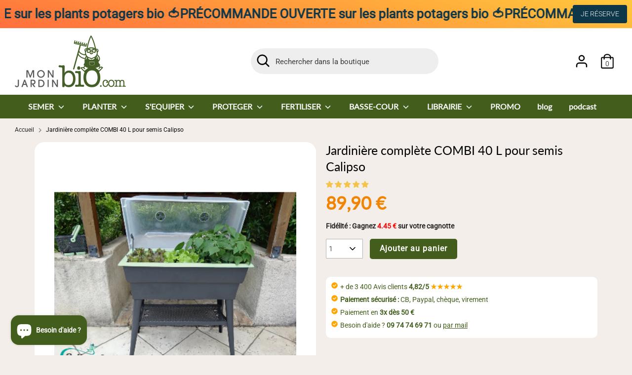

--- FILE ---
content_type: text/html; charset=utf-8
request_url: https://www.monjardinbio.com/products/jardiniere-complete-combi-40-l-pour-semis-calipso
body_size: 74694
content:
<!doctype html>
<html class="no-js supports-no-cookies" lang="fr">
  <head>
    <!-- Start cookieyes banner -->
    <script id="cookieyes" type="text/javascript" src="https://cdn-cookieyes.com/common/shopify.js"></script>
    <script
      id="cookieyes"
      type="text/javascript"
      src="https://cdn-cookieyes.com/client_data/7d909bfea56e36ebcb4c7fb0/script.js"
    ></script>
    <!-- End cookieyes banner -->
    <!-- Google tag (gtag.js) -->
    <script async src="https://www.googletagmanager.com/gtag/js?id=G-V32VDWHTL5"></script>
    <script>
      window.dataLayer = window.dataLayer || [];
      function gtag(){dataLayer.push(arguments);}
      gtag('js', new Date());

      gtag('config', 'G-V32VDWHTL5');
    </script>
    <meta name="msvalidate.01" content="0939459B2F5DEE1636925A74A04DA5DD">
<meta name="google-site-verification" content="IoKJNQe9R-JJIr7cgjnALyzaxCyhuMAJDPurMzseztY" />
    
    <!-- Boost 3.1.0 -->
    <meta charset="utf-8" />
<meta name="viewport" content="width=device-width,initial-scale=1.0" />
<meta http-equiv="X-UA-Compatible" content="IE=edge">

<link rel="preconnect" href="https://cdn.shopify.com" crossorigin>
<link rel="preconnect" href="https://fonts.shopify.com" crossorigin>
<link rel="preconnect" href="https://monorail-edge.shopifysvc.com"><link rel="preload" as="font" href="//www.monjardinbio.com/cdn/fonts/roboto/roboto_n3.9ac06d5955eb603264929711f38e40623ddc14db.woff2" type="font/woff2" crossorigin><link rel="preload" as="font" href="//www.monjardinbio.com/cdn/fonts/roboto/roboto_n4.2019d890f07b1852f56ce63ba45b2db45d852cba.woff2" type="font/woff2" crossorigin><link rel="preload" as="font" href="//www.monjardinbio.com/cdn/fonts/roboto/roboto_i3.7ba64865c0576ce320cbaa5e1e04a91d9daa2d3a.woff2" type="font/woff2" crossorigin><link rel="preload" as="font" href="//www.monjardinbio.com/cdn/fonts/roboto/roboto_i4.57ce898ccda22ee84f49e6b57ae302250655e2d4.woff2" type="font/woff2" crossorigin><link rel="preload" as="font" href="//www.monjardinbio.com/cdn/fonts/lato/lato_n4.c3b93d431f0091c8be23185e15c9d1fee1e971c5.woff2" type="font/woff2" crossorigin><link rel="preload" as="font" href="//www.monjardinbio.com/cdn/fonts/lato/lato_n4.c3b93d431f0091c8be23185e15c9d1fee1e971c5.woff2" type="font/woff2" crossorigin><link rel="preload" as="font" href="//www.monjardinbio.com/cdn/fonts/nunito/nunito_n6.1a6c50dce2e2b3b0d31e02dbd9146b5064bea503.woff2" type="font/woff2" crossorigin><link rel="preload" href="//www.monjardinbio.com/cdn/shop/t/6/assets/vendor.min.js?v=67207134794593361361711365056" as="script">
<link rel="preload" href="//www.monjardinbio.com/cdn/shop/t/6/assets/theme.js?v=40068022709999437331711365056" as="script"><link rel="canonical" href="https://www.monjardinbio.com/products/jardiniere-complete-combi-40-l-pour-semis-calipso" /><link rel="shortcut icon" href="//www.monjardinbio.com/cdn/shop/files/favicon-mjb.png?v=1659476670" type="image/png" /><meta name="description" content="Jardinière double paroi d&#39;une contenance de 40 litres, idéale pour vos fleurs, plants ou semis. Complète, elle dispose d&#39;un couvercle, d&#39;une tablette et d&#39;une cloison à semis qui permet d&#39;accueillir jusqu&#39;à 35 semis. Fabriquée en France.">

    

    <title>
    Jardinière complète pour semis COMBI 40 L - MonJardinBio.com
    
    
    
  </title>

    <meta property="og:site_name" content="MonJardinBio.com"><meta property="og:url" content="https://www.monjardinbio.com/products/jardiniere-complete-combi-40-l-pour-semis-calipso"><meta property="og:title" content="Jardinière complète pour semis COMBI 40 L - MonJardinBio.com"><meta property="og:type" content="product"><meta property="og:description" content="Jardinière double paroi d&#39;une contenance de 40 litres, idéale pour vos fleurs, plants ou semis. Complète, elle dispose d&#39;un couvercle, d&#39;une tablette et d&#39;une cloison à semis qui permet d&#39;accueillir jusqu&#39;à 35 semis. Fabriquée en France."><meta property="og:image" content="http://www.monjardinbio.com/cdn/shop/products/Jardiniere-complete-pour-semis_1200x1200.jpg?v=1658743000"><meta property="og:image:secure_url" content="https://www.monjardinbio.com/cdn/shop/products/Jardiniere-complete-pour-semis_1200x1200.jpg?v=1658743000"><meta property="og:image:width" content="400"><meta property="og:image:height" content="400"><meta property="og:price:amount" content="89,90"><meta property="og:price:currency" content="EUR"><meta name="twitter:card" content="summary_large_image"><meta name="twitter:title" content="Jardinière complète pour semis COMBI 40 L - MonJardinBio.com"><meta name="twitter:description" content="Jardinière double paroi d&#39;une contenance de 40 litres, idéale pour vos fleurs, plants ou semis. Complète, elle dispose d&#39;un couvercle, d&#39;une tablette et d&#39;une cloison à semis qui permet d&#39;accueillir jusqu&#39;à 35 semis. Fabriquée en France.">

    <link href="//www.monjardinbio.com/cdn/shop/t/6/assets/styles.css?v=82581734235345690661759343565" rel="stylesheet" type="text/css" media="all" />

    <script>
      document.documentElement.className = document.documentElement.className.replace('no-js', 'js');
      window.theme = window.theme || {};
      window.slate = window.slate || {};
      theme.moneyFormatWithCodeForProductsPreference = "{{amount_with_comma_separator}} €";
      theme.moneyFormatWithCodeForCartPreference = "{{amount_with_comma_separator}} €";
      theme.moneyFormat = "{{amount_with_comma_separator}} €";
      theme.strings = {
        addToCart: "Ajouter au panier",
        unavailable: "Non disponible",
        addressError: "Vous ne trouvez pas cette adresse",
        addressNoResults: "Aucun résultat pour cette adresse",
        addressQueryLimit: "Vous avez dépassé la limite de Google utilisation de l'API. Envisager la mise à niveau à un \u003ca href=\"https:\/\/developers.google.com\/maps\/premium\/usage-limits\"\u003erégime spécial\u003c\/a\u003e.",
        authError: "Il y avait un problème authentifier votre compte Google Maps.",
        addingToCart: "Ajouter",
        addedToCart: "Ajoutée",
        addedToCartPopupTitle: "Ajoutée:",
        addedToCartPopupItems: "Quantité",
        addedToCartPopupSubtotal: "Sous-total",
        addedToCartPopupGoToCart: "Passer ma commande",
        cartTermsNotChecked: "Vous devez accepter les termes et conditions avant de continuer.",
        searchLoading: "On va vous trouver ce que vous cherchez...",
        searchMoreResults: "Afficher tous les résultats",
        searchNoResults: "Aucun résultat",
        priceFrom: "À partir de",
        quantityTooHigh: "Vous ne pouvez en avoir que [[ quantity ]] dans votre panier",
        onSale: "C\u0026#39;est en promo !",
        soldOut: "Bientôt disponible !",
        in_stock: "En stock",
        low_stock: "Stock limité, ne tardez pas !",
        only_x_left: "[[ quantity ]] en stock",
        single_unit_available: "1 exemplaire disponible",
        x_units_available: "[[ quantity ]] exemplaires disponibles",
        unitPriceSeparator: " \/ ",
        close: "Fermer",
        cart_shipping_calculator_hide_calculator: "Masquer cet estimateur",
        cart_shipping_calculator_title: "Quels sont les frais de port ?",
        cart_general_hide_note: "Masquer les instructions pour le vendeur",
        cart_general_show_note: "Ajouter des instructions pour ma commande",
        previous: "Précédente",
        next: "Suivante"
      };
      theme.routes = {
        account_login_url: '/account/login',
        account_register_url: '/account/register',
        account_addresses_url: '/account/addresses',
        search_url: '/search',
        cart_url: '/cart',
        cart_add_url: '/cart/add',
        cart_change_url: '/cart/change',
        product_recommendations_url: '/recommendations/products'
      };
      theme.settings = {
        dynamicQtyOpts: false,
        saleLabelEnabled: true,
        soldLabelEnabled: false
      };
    </script><script>window.performance && window.performance.mark && window.performance.mark('shopify.content_for_header.start');</script><meta name="facebook-domain-verification" content="8tarzyqaxer08j4fsbd2iq100ne4y2">
<meta name="google-site-verification" content="Czx4q7zvSXF39KzShJ7sUguyQqaCDm-LrF9eEW4DJf4">
<meta id="shopify-digital-wallet" name="shopify-digital-wallet" content="/65254850776/digital_wallets/dialog">
<meta name="shopify-checkout-api-token" content="9a884bc1c41a43369e803830d49c46ff">
<meta id="in-context-paypal-metadata" data-shop-id="65254850776" data-venmo-supported="false" data-environment="production" data-locale="fr_FR" data-paypal-v4="true" data-currency="EUR">
<link rel="alternate" hreflang="x-default" href="https://www.monjardinbio.com/products/jardiniere-complete-combi-40-l-pour-semis-calipso">
<link rel="alternate" hreflang="fr" href="https://www.monjardinbio.com/products/jardiniere-complete-combi-40-l-pour-semis-calipso">
<link rel="alternate" hreflang="fr-BE" href="https://www.monjardinbio.com/fr-be/products/jardiniere-complete-combi-40-l-pour-semis-calipso">
<link rel="alternate" type="application/json+oembed" href="https://www.monjardinbio.com/products/jardiniere-complete-combi-40-l-pour-semis-calipso.oembed">
<script async="async" src="/checkouts/internal/preloads.js?locale=fr-FR"></script>
<link rel="preconnect" href="https://shop.app" crossorigin="anonymous">
<script async="async" src="https://shop.app/checkouts/internal/preloads.js?locale=fr-FR&shop_id=65254850776" crossorigin="anonymous"></script>
<script id="apple-pay-shop-capabilities" type="application/json">{"shopId":65254850776,"countryCode":"FR","currencyCode":"EUR","merchantCapabilities":["supports3DS"],"merchantId":"gid:\/\/shopify\/Shop\/65254850776","merchantName":"MonJardinBio.com","requiredBillingContactFields":["postalAddress","email","phone"],"requiredShippingContactFields":["postalAddress","email","phone"],"shippingType":"shipping","supportedNetworks":["visa","masterCard","amex","maestro"],"total":{"type":"pending","label":"MonJardinBio.com","amount":"1.00"},"shopifyPaymentsEnabled":true,"supportsSubscriptions":true}</script>
<script id="shopify-features" type="application/json">{"accessToken":"9a884bc1c41a43369e803830d49c46ff","betas":["rich-media-storefront-analytics"],"domain":"www.monjardinbio.com","predictiveSearch":true,"shopId":65254850776,"locale":"fr"}</script>
<script>var Shopify = Shopify || {};
Shopify.shop = "monjardinbio-9dee.myshopify.com";
Shopify.locale = "fr";
Shopify.currency = {"active":"EUR","rate":"1.0"};
Shopify.country = "FR";
Shopify.theme = {"name":"Theme - Ockham Mars 2024","id":160384254275,"schema_name":"Boost","schema_version":"3.1.0","theme_store_id":null,"role":"main"};
Shopify.theme.handle = "null";
Shopify.theme.style = {"id":null,"handle":null};
Shopify.cdnHost = "www.monjardinbio.com/cdn";
Shopify.routes = Shopify.routes || {};
Shopify.routes.root = "/";</script>
<script type="module">!function(o){(o.Shopify=o.Shopify||{}).modules=!0}(window);</script>
<script>!function(o){function n(){var o=[];function n(){o.push(Array.prototype.slice.apply(arguments))}return n.q=o,n}var t=o.Shopify=o.Shopify||{};t.loadFeatures=n(),t.autoloadFeatures=n()}(window);</script>
<script>
  window.ShopifyPay = window.ShopifyPay || {};
  window.ShopifyPay.apiHost = "shop.app\/pay";
  window.ShopifyPay.redirectState = null;
</script>
<script id="shop-js-analytics" type="application/json">{"pageType":"product"}</script>
<script defer="defer" async type="module" src="//www.monjardinbio.com/cdn/shopifycloud/shop-js/modules/v2/client.init-shop-cart-sync_BcDpqI9l.fr.esm.js"></script>
<script defer="defer" async type="module" src="//www.monjardinbio.com/cdn/shopifycloud/shop-js/modules/v2/chunk.common_a1Rf5Dlz.esm.js"></script>
<script defer="defer" async type="module" src="//www.monjardinbio.com/cdn/shopifycloud/shop-js/modules/v2/chunk.modal_Djra7sW9.esm.js"></script>
<script type="module">
  await import("//www.monjardinbio.com/cdn/shopifycloud/shop-js/modules/v2/client.init-shop-cart-sync_BcDpqI9l.fr.esm.js");
await import("//www.monjardinbio.com/cdn/shopifycloud/shop-js/modules/v2/chunk.common_a1Rf5Dlz.esm.js");
await import("//www.monjardinbio.com/cdn/shopifycloud/shop-js/modules/v2/chunk.modal_Djra7sW9.esm.js");

  window.Shopify.SignInWithShop?.initShopCartSync?.({"fedCMEnabled":true,"windoidEnabled":true});

</script>
<script>
  window.Shopify = window.Shopify || {};
  if (!window.Shopify.featureAssets) window.Shopify.featureAssets = {};
  window.Shopify.featureAssets['shop-js'] = {"shop-cart-sync":["modules/v2/client.shop-cart-sync_BLrx53Hf.fr.esm.js","modules/v2/chunk.common_a1Rf5Dlz.esm.js","modules/v2/chunk.modal_Djra7sW9.esm.js"],"init-fed-cm":["modules/v2/client.init-fed-cm_C8SUwJ8U.fr.esm.js","modules/v2/chunk.common_a1Rf5Dlz.esm.js","modules/v2/chunk.modal_Djra7sW9.esm.js"],"shop-cash-offers":["modules/v2/client.shop-cash-offers_BBp_MjBM.fr.esm.js","modules/v2/chunk.common_a1Rf5Dlz.esm.js","modules/v2/chunk.modal_Djra7sW9.esm.js"],"shop-login-button":["modules/v2/client.shop-login-button_Dw6kG_iO.fr.esm.js","modules/v2/chunk.common_a1Rf5Dlz.esm.js","modules/v2/chunk.modal_Djra7sW9.esm.js"],"pay-button":["modules/v2/client.pay-button_BJDaAh68.fr.esm.js","modules/v2/chunk.common_a1Rf5Dlz.esm.js","modules/v2/chunk.modal_Djra7sW9.esm.js"],"shop-button":["modules/v2/client.shop-button_DBWL94V3.fr.esm.js","modules/v2/chunk.common_a1Rf5Dlz.esm.js","modules/v2/chunk.modal_Djra7sW9.esm.js"],"avatar":["modules/v2/client.avatar_BTnouDA3.fr.esm.js"],"init-windoid":["modules/v2/client.init-windoid_77FSIiws.fr.esm.js","modules/v2/chunk.common_a1Rf5Dlz.esm.js","modules/v2/chunk.modal_Djra7sW9.esm.js"],"init-shop-for-new-customer-accounts":["modules/v2/client.init-shop-for-new-customer-accounts_QoC3RJm9.fr.esm.js","modules/v2/client.shop-login-button_Dw6kG_iO.fr.esm.js","modules/v2/chunk.common_a1Rf5Dlz.esm.js","modules/v2/chunk.modal_Djra7sW9.esm.js"],"init-shop-email-lookup-coordinator":["modules/v2/client.init-shop-email-lookup-coordinator_D4ioGzPw.fr.esm.js","modules/v2/chunk.common_a1Rf5Dlz.esm.js","modules/v2/chunk.modal_Djra7sW9.esm.js"],"init-shop-cart-sync":["modules/v2/client.init-shop-cart-sync_BcDpqI9l.fr.esm.js","modules/v2/chunk.common_a1Rf5Dlz.esm.js","modules/v2/chunk.modal_Djra7sW9.esm.js"],"shop-toast-manager":["modules/v2/client.shop-toast-manager_B-eIbpHW.fr.esm.js","modules/v2/chunk.common_a1Rf5Dlz.esm.js","modules/v2/chunk.modal_Djra7sW9.esm.js"],"init-customer-accounts":["modules/v2/client.init-customer-accounts_BcBSUbIK.fr.esm.js","modules/v2/client.shop-login-button_Dw6kG_iO.fr.esm.js","modules/v2/chunk.common_a1Rf5Dlz.esm.js","modules/v2/chunk.modal_Djra7sW9.esm.js"],"init-customer-accounts-sign-up":["modules/v2/client.init-customer-accounts-sign-up_DvG__VHD.fr.esm.js","modules/v2/client.shop-login-button_Dw6kG_iO.fr.esm.js","modules/v2/chunk.common_a1Rf5Dlz.esm.js","modules/v2/chunk.modal_Djra7sW9.esm.js"],"shop-follow-button":["modules/v2/client.shop-follow-button_Dnx6fDH9.fr.esm.js","modules/v2/chunk.common_a1Rf5Dlz.esm.js","modules/v2/chunk.modal_Djra7sW9.esm.js"],"checkout-modal":["modules/v2/client.checkout-modal_BDH3MUqJ.fr.esm.js","modules/v2/chunk.common_a1Rf5Dlz.esm.js","modules/v2/chunk.modal_Djra7sW9.esm.js"],"shop-login":["modules/v2/client.shop-login_CV9Paj8R.fr.esm.js","modules/v2/chunk.common_a1Rf5Dlz.esm.js","modules/v2/chunk.modal_Djra7sW9.esm.js"],"lead-capture":["modules/v2/client.lead-capture_DGQOTB4e.fr.esm.js","modules/v2/chunk.common_a1Rf5Dlz.esm.js","modules/v2/chunk.modal_Djra7sW9.esm.js"],"payment-terms":["modules/v2/client.payment-terms_BQYK7nq4.fr.esm.js","modules/v2/chunk.common_a1Rf5Dlz.esm.js","modules/v2/chunk.modal_Djra7sW9.esm.js"]};
</script>
<script>(function() {
  var isLoaded = false;
  function asyncLoad() {
    if (isLoaded) return;
    isLoaded = true;
    var urls = ["https:\/\/cstt-app.herokuapp.com\/get_script\/f19f176cfcc311ecbcc9ee62f6ec4230.js?v=140730\u0026shop=monjardinbio-9dee.myshopify.com","https:\/\/christmas.saio.io\/snow_scripts?shop=monjardinbio-9dee.myshopify.com","https:\/\/christmas.saio.io\/calendar_scripts?shop=monjardinbio-9dee.myshopify.com","https:\/\/chimpstatic.com\/mcjs-connected\/js\/users\/11aea3181d3fcbf32572b3fda\/e81a906cc792e3c33b699be59.js?shop=monjardinbio-9dee.myshopify.com","https:\/\/shopwebapp.dpd.fr\/shopify\/js\/dpd_maps.js?shop=monjardinbio-9dee.myshopify.com","https:\/\/cdn.jsdelivr.net\/gh\/apphq\/slidecart-dist@master\/slidecarthq-forward.js?4\u0026shop=monjardinbio-9dee.myshopify.com","\/\/cdn.shopify.com\/proxy\/271da8d1126775a48eb68753ddbd4e207225cc88740a24023bd83821ed2e1f40\/storage.googleapis.com\/adnabu-shopify\/online-store\/f7862e0c51ba4be697d32fd51715146441.min.js?shop=monjardinbio-9dee.myshopify.com\u0026sp-cache-control=cHVibGljLCBtYXgtYWdlPTkwMA","https:\/\/assets.loyoly.io\/public\/scripts\/shopify-account-top.js?shop=monjardinbio-9dee.myshopify.com","https:\/\/assets.loyoly.io\/public\/scripts\/referral.js?shop=monjardinbio-9dee.myshopify.com"];
    for (var i = 0; i < urls.length; i++) {
      var s = document.createElement('script');
      s.type = 'text/javascript';
      s.async = true;
      s.src = urls[i];
      var x = document.getElementsByTagName('script')[0];
      x.parentNode.insertBefore(s, x);
    }
  };
  if(window.attachEvent) {
    window.attachEvent('onload', asyncLoad);
  } else {
    window.addEventListener('load', asyncLoad, false);
  }
})();</script>
<script id="__st">var __st={"a":65254850776,"offset":3600,"reqid":"4ecd7e14-6b84-4541-aff3-7c6979b5002d-1769060875","pageurl":"www.monjardinbio.com\/products\/jardiniere-complete-combi-40-l-pour-semis-calipso","u":"91c409d90fb3","p":"product","rtyp":"product","rid":7760257974488};</script>
<script>window.ShopifyPaypalV4VisibilityTracking = true;</script>
<script id="captcha-bootstrap">!function(){'use strict';const t='contact',e='account',n='new_comment',o=[[t,t],['blogs',n],['comments',n],[t,'customer']],c=[[e,'customer_login'],[e,'guest_login'],[e,'recover_customer_password'],[e,'create_customer']],r=t=>t.map((([t,e])=>`form[action*='/${t}']:not([data-nocaptcha='true']) input[name='form_type'][value='${e}']`)).join(','),a=t=>()=>t?[...document.querySelectorAll(t)].map((t=>t.form)):[];function s(){const t=[...o],e=r(t);return a(e)}const i='password',u='form_key',d=['recaptcha-v3-token','g-recaptcha-response','h-captcha-response',i],f=()=>{try{return window.sessionStorage}catch{return}},m='__shopify_v',_=t=>t.elements[u];function p(t,e,n=!1){try{const o=window.sessionStorage,c=JSON.parse(o.getItem(e)),{data:r}=function(t){const{data:e,action:n}=t;return t[m]||n?{data:e,action:n}:{data:t,action:n}}(c);for(const[e,n]of Object.entries(r))t.elements[e]&&(t.elements[e].value=n);n&&o.removeItem(e)}catch(o){console.error('form repopulation failed',{error:o})}}const l='form_type',E='cptcha';function T(t){t.dataset[E]=!0}const w=window,h=w.document,L='Shopify',v='ce_forms',y='captcha';let A=!1;((t,e)=>{const n=(g='f06e6c50-85a8-45c8-87d0-21a2b65856fe',I='https://cdn.shopify.com/shopifycloud/storefront-forms-hcaptcha/ce_storefront_forms_captcha_hcaptcha.v1.5.2.iife.js',D={infoText:'Protégé par hCaptcha',privacyText:'Confidentialité',termsText:'Conditions'},(t,e,n)=>{const o=w[L][v],c=o.bindForm;if(c)return c(t,g,e,D).then(n);var r;o.q.push([[t,g,e,D],n]),r=I,A||(h.body.append(Object.assign(h.createElement('script'),{id:'captcha-provider',async:!0,src:r})),A=!0)});var g,I,D;w[L]=w[L]||{},w[L][v]=w[L][v]||{},w[L][v].q=[],w[L][y]=w[L][y]||{},w[L][y].protect=function(t,e){n(t,void 0,e),T(t)},Object.freeze(w[L][y]),function(t,e,n,w,h,L){const[v,y,A,g]=function(t,e,n){const i=e?o:[],u=t?c:[],d=[...i,...u],f=r(d),m=r(i),_=r(d.filter((([t,e])=>n.includes(e))));return[a(f),a(m),a(_),s()]}(w,h,L),I=t=>{const e=t.target;return e instanceof HTMLFormElement?e:e&&e.form},D=t=>v().includes(t);t.addEventListener('submit',(t=>{const e=I(t);if(!e)return;const n=D(e)&&!e.dataset.hcaptchaBound&&!e.dataset.recaptchaBound,o=_(e),c=g().includes(e)&&(!o||!o.value);(n||c)&&t.preventDefault(),c&&!n&&(function(t){try{if(!f())return;!function(t){const e=f();if(!e)return;const n=_(t);if(!n)return;const o=n.value;o&&e.removeItem(o)}(t);const e=Array.from(Array(32),(()=>Math.random().toString(36)[2])).join('');!function(t,e){_(t)||t.append(Object.assign(document.createElement('input'),{type:'hidden',name:u})),t.elements[u].value=e}(t,e),function(t,e){const n=f();if(!n)return;const o=[...t.querySelectorAll(`input[type='${i}']`)].map((({name:t})=>t)),c=[...d,...o],r={};for(const[a,s]of new FormData(t).entries())c.includes(a)||(r[a]=s);n.setItem(e,JSON.stringify({[m]:1,action:t.action,data:r}))}(t,e)}catch(e){console.error('failed to persist form',e)}}(e),e.submit())}));const S=(t,e)=>{t&&!t.dataset[E]&&(n(t,e.some((e=>e===t))),T(t))};for(const o of['focusin','change'])t.addEventListener(o,(t=>{const e=I(t);D(e)&&S(e,y())}));const B=e.get('form_key'),M=e.get(l),P=B&&M;t.addEventListener('DOMContentLoaded',(()=>{const t=y();if(P)for(const e of t)e.elements[l].value===M&&p(e,B);[...new Set([...A(),...v().filter((t=>'true'===t.dataset.shopifyCaptcha))])].forEach((e=>S(e,t)))}))}(h,new URLSearchParams(w.location.search),n,t,e,['guest_login'])})(!0,!0)}();</script>
<script integrity="sha256-4kQ18oKyAcykRKYeNunJcIwy7WH5gtpwJnB7kiuLZ1E=" data-source-attribution="shopify.loadfeatures" defer="defer" src="//www.monjardinbio.com/cdn/shopifycloud/storefront/assets/storefront/load_feature-a0a9edcb.js" crossorigin="anonymous"></script>
<script crossorigin="anonymous" defer="defer" src="//www.monjardinbio.com/cdn/shopifycloud/storefront/assets/shopify_pay/storefront-65b4c6d7.js?v=20250812"></script>
<script data-source-attribution="shopify.dynamic_checkout.dynamic.init">var Shopify=Shopify||{};Shopify.PaymentButton=Shopify.PaymentButton||{isStorefrontPortableWallets:!0,init:function(){window.Shopify.PaymentButton.init=function(){};var t=document.createElement("script");t.src="https://www.monjardinbio.com/cdn/shopifycloud/portable-wallets/latest/portable-wallets.fr.js",t.type="module",document.head.appendChild(t)}};
</script>
<script data-source-attribution="shopify.dynamic_checkout.buyer_consent">
  function portableWalletsHideBuyerConsent(e){var t=document.getElementById("shopify-buyer-consent"),n=document.getElementById("shopify-subscription-policy-button");t&&n&&(t.classList.add("hidden"),t.setAttribute("aria-hidden","true"),n.removeEventListener("click",e))}function portableWalletsShowBuyerConsent(e){var t=document.getElementById("shopify-buyer-consent"),n=document.getElementById("shopify-subscription-policy-button");t&&n&&(t.classList.remove("hidden"),t.removeAttribute("aria-hidden"),n.addEventListener("click",e))}window.Shopify?.PaymentButton&&(window.Shopify.PaymentButton.hideBuyerConsent=portableWalletsHideBuyerConsent,window.Shopify.PaymentButton.showBuyerConsent=portableWalletsShowBuyerConsent);
</script>
<script data-source-attribution="shopify.dynamic_checkout.cart.bootstrap">document.addEventListener("DOMContentLoaded",(function(){function t(){return document.querySelector("shopify-accelerated-checkout-cart, shopify-accelerated-checkout")}if(t())Shopify.PaymentButton.init();else{new MutationObserver((function(e,n){t()&&(Shopify.PaymentButton.init(),n.disconnect())})).observe(document.body,{childList:!0,subtree:!0})}}));
</script>
<link id="shopify-accelerated-checkout-styles" rel="stylesheet" media="screen" href="https://www.monjardinbio.com/cdn/shopifycloud/portable-wallets/latest/accelerated-checkout-backwards-compat.css" crossorigin="anonymous">
<style id="shopify-accelerated-checkout-cart">
        #shopify-buyer-consent {
  margin-top: 1em;
  display: inline-block;
  width: 100%;
}

#shopify-buyer-consent.hidden {
  display: none;
}

#shopify-subscription-policy-button {
  background: none;
  border: none;
  padding: 0;
  text-decoration: underline;
  font-size: inherit;
  cursor: pointer;
}

#shopify-subscription-policy-button::before {
  box-shadow: none;
}

      </style>
<script id="sections-script" data-sections="product-recommendations" defer="defer" src="//www.monjardinbio.com/cdn/shop/t/6/compiled_assets/scripts.js?v=3577"></script>
<script>window.performance && window.performance.mark && window.performance.mark('shopify.content_for_header.end');</script>

    <script src="//www.monjardinbio.com/cdn/shop/t/6/assets/flagBs.js?v=119002448183918949901711365056" async="async"></script>
<script>
    let es_lan_s = 'es_default_fr';
    let es_lan_j = {"es_default":{"is_enabled":1,"content_html":"\u003cp\u003e🚚 Commandez avant midi pour être livré \u003cbr\u003eentre le \u003cstrong\u003e{delivery_date_min} et le {delivery_date_max}.\u003c\/strong\u003e\n\u0026nbsp;\u003c\/p\u003e","position":"0,0,0,0","date_filer":"","date_lang":"fr","determine_template_id":1,"deliveryTime":"1,2","weekday":"1,1,1,1,1,0,0","cart_l":"Estimated between","cart_date_t":0,"collection_l":"Arrives","mode":7,"i_s_cart":true,"i_s_collection":false,"i_s_p_c":false,"is_show_country":false,"is_country_info_status":1,"is_country_info":"Currently we do not ship to {country}, click to check our delivery zones","t_align":"left;","ts":{"it_h":11,"it_m":0,"it_f":1,"it_z":"1"},"calendar":{"m_abbreviation":["janv","févr","mars","avr","mai","juin","juil","août","sept","oct","nov","déc"],"c_abbreviation":["lun","mar","mer","jeu","ven","sam","dim"],"m_full_text":["janvier","février","mars","avril","mai","juin","juillet","août","septembre","octobre","novembre","décembre"],"c_full_text":["lundi","mardi","mercredi","jeudi","vendredi","samedi","dimanche"]},"timeformats":["Hrs","Mins","Secs","heures","minutes","secondes","heures","minutes","secondes","H","M","S"],"o_f_s_content":"Order now, and we will ship your order as soon as it's in stock!"}};
    let es_lan = es_lan_j[es_lan_s];

    let es_sd = {"is_enabled":1,"content_html":"\u003cp\u003e🚚 Commandez avant midi pour être livré \u003cbr\u003eentre le \u003cstrong\u003e{delivery_date_min} et le {delivery_date_max}.\u003c\/strong\u003e\n\u0026nbsp;\u003c\/p\u003e","position":"0,0,0,0","date_filer":"","date_lang":"fr","determine_template_id":1,"deliveryTime":"1,2","weekday":"1,1,1,1,1,0,0","cart_l":"Estimated between","cart_date_t":0,"collection_l":"Arrives","mode":7,"i_s_cart":true,"i_s_collection":false,"i_s_p_c":false,"is_show_country":false,"is_country_info_status":1,"is_country_info":"Currently we do not ship to {country}, click to check our delivery zones","t_align":"left;","ts":{"it_h":11,"it_m":0,"it_f":1,"it_z":"1"},"calendar":{"m_abbreviation":["janv","févr","mars","avr","mai","juin","juil","août","sept","oct","nov","déc"],"c_abbreviation":["lun","mar","mer","jeu","ven","sam","dim"],"m_full_text":["janvier","février","mars","avril","mai","juin","juillet","août","septembre","octobre","novembre","décembre"],"c_full_text":["lundi","mardi","mercredi","jeudi","vendredi","samedi","dimanche"]},"timeformats":["Hrs","Mins","Secs","heures","minutes","secondes","heures","minutes","secondes","H","M","S"],"o_f_s_content":"Order now, and we will ship your order as soon as it's in stock!"};

    let es_pd = '';
    
</script>


    <!-- DOOFINDER-SHOPIFY -->
    
    <!-- /DOOFINDER-SHOPIFY -->

    <link href="//www.monjardinbio.com/cdn/shop/t/6/assets/Ockham-Style.css?v=17144525436461864971714657766" rel="stylesheet" type="text/css" media="all" />
    <link href="//www.monjardinbio.com/cdn/shop/t/6/assets/Ockham-responsive.css?v=181984938535125865701736083089" rel="stylesheet" type="text/css" media="all" />
    <link href="//www.monjardinbio.com/cdn/shop/t/6/assets/mjb-custom.css?v=149998788079098572371711365056" rel="stylesheet" type="text/css" media="all" />
    <!-- DOOFINDER-SHOPIFY -->
    
    <!-- /DOOFINDER-SHOPIFY -->
  <!-- BEGIN app block: shopify://apps/judge-me-reviews/blocks/judgeme_core/61ccd3b1-a9f2-4160-9fe9-4fec8413e5d8 --><!-- Start of Judge.me Core -->






<link rel="dns-prefetch" href="https://cdn2.judge.me/cdn/widget_frontend">
<link rel="dns-prefetch" href="https://cdn.judge.me">
<link rel="dns-prefetch" href="https://cdn1.judge.me">
<link rel="dns-prefetch" href="https://api.judge.me">

<script data-cfasync='false' class='jdgm-settings-script'>window.jdgmSettings={"pagination":5,"disable_web_reviews":false,"badge_no_review_text":"Aucun avis","badge_n_reviews_text":"{{ n }} avis","badge_star_color":"#f4c34b","hide_badge_preview_if_no_reviews":true,"badge_hide_text":false,"enforce_center_preview_badge":false,"widget_title":"Avis Clients","widget_open_form_text":"Écrire un avis","widget_close_form_text":"Annuler l'avis","widget_refresh_page_text":"Actualiser la page","widget_summary_text":"Basé sur {{ number_of_reviews }} avis","widget_no_review_text":"Soyez le premier à écrire un avis","widget_name_field_text":"Nom","widget_verified_name_field_text":"Nom vérifié (public)","widget_name_placeholder_text":"Nom d'affichage","widget_required_field_error_text":"Ce champ est obligatoire.","widget_email_field_text":"Adresse email","widget_verified_email_field_text":"Email vérifié (privé, ne peut pas être modifié)","widget_email_placeholder_text":"Votre adresse email","widget_email_field_error_text":"Veuillez entrer une adresse email valide.","widget_rating_field_text":"Évaluation","widget_review_title_field_text":"Titre de l'avis","widget_review_title_placeholder_text":"Donnez un titre à votre avis","widget_review_body_field_text":"Contenu de l'avis","widget_review_body_placeholder_text":"Commencez à écrire ici...","widget_pictures_field_text":"Photo/Vidéo (facultatif)","widget_submit_review_text":"Soumettre l'avis","widget_submit_verified_review_text":"Soumettre un avis vérifié","widget_submit_success_msg_with_auto_publish":"Merci ! Veuillez actualiser la page dans quelques instants pour voir votre avis. Vous pouvez supprimer ou modifier votre avis en vous connectant à \u003ca href='https://judge.me/login' target='_blank' rel='nofollow noopener'\u003eJudge.me\u003c/a\u003e","widget_submit_success_msg_no_auto_publish":"Merci ! Votre avis sera publié dès qu'il sera approuvé par l'administrateur de la boutique. Vous pouvez supprimer ou modifier votre avis en vous connectant à \u003ca href='https://judge.me/login' target='_blank' rel='nofollow noopener'\u003eJudge.me\u003c/a\u003e","widget_show_default_reviews_out_of_total_text":"Affichage de {{ n_reviews_shown }} sur {{ n_reviews }} avis.","widget_show_all_link_text":"Tout afficher","widget_show_less_link_text":"Afficher moins","widget_author_said_text":"{{ reviewer_name }} a dit :","widget_days_text":"il y a {{ n }} jour/jours","widget_weeks_text":"il y a {{ n }} semaine/semaines","widget_months_text":"il y a {{ n }} mois","widget_years_text":"il y a {{ n }} an/ans","widget_yesterday_text":"Hier","widget_today_text":"Aujourd'hui","widget_replied_text":"\u003e\u003e {{ shop_name }} a répondu :","widget_read_more_text":"Lire plus","widget_reviewer_name_as_initial":"","widget_rating_filter_color":"","widget_rating_filter_see_all_text":"Voir tous les avis","widget_sorting_most_recent_text":"Plus récents","widget_sorting_highest_rating_text":"Meilleures notes","widget_sorting_lowest_rating_text":"Notes les plus basses","widget_sorting_with_pictures_text":"Uniquement les photos","widget_sorting_most_helpful_text":"Plus utiles","widget_open_question_form_text":"Poser une question","widget_reviews_subtab_text":"Avis","widget_questions_subtab_text":"Questions","widget_question_label_text":"Question","widget_answer_label_text":"Réponse","widget_question_placeholder_text":"Écrivez votre question ici","widget_submit_question_text":"Soumettre la question","widget_question_submit_success_text":"Merci pour votre question ! Nous vous notifierons dès qu'elle aura une réponse.","widget_star_color":"#f4c34b","verified_badge_text":"Vérifié","verified_badge_bg_color":"","verified_badge_text_color":"","verified_badge_placement":"left-of-reviewer-name","widget_review_max_height":"","widget_hide_border":false,"widget_social_share":false,"widget_thumb":false,"widget_review_location_show":false,"widget_location_format":"country_iso_code","all_reviews_include_out_of_store_products":true,"all_reviews_out_of_store_text":"(hors boutique)","all_reviews_pagination":100,"all_reviews_product_name_prefix_text":"à propos de","enable_review_pictures":true,"enable_question_anwser":true,"widget_theme":"leex","review_date_format":"dd/mm/yy","default_sort_method":"most-recent","widget_product_reviews_subtab_text":"Avis Produits","widget_shop_reviews_subtab_text":"Avis Boutique","widget_other_products_reviews_text":"Avis pour d'autres produits","widget_store_reviews_subtab_text":"Avis de la boutique","widget_no_store_reviews_text":"Cette boutique n'a pas encore reçu d'avis","widget_web_restriction_product_reviews_text":"Ce produit n'a pas encore reçu d'avis","widget_no_items_text":"Aucun élément trouvé","widget_show_more_text":"Afficher plus","widget_write_a_store_review_text":"Ecrire un avis sur MonJardinBio","widget_other_languages_heading":"Avis dans d'autres langues","widget_translate_review_text":"Traduire l'avis en {{ language }}","widget_translating_review_text":"Traduction en cours...","widget_show_original_translation_text":"Afficher l'original ({{ language }})","widget_translate_review_failed_text":"Impossible de traduire cet avis.","widget_translate_review_retry_text":"Réessayer","widget_translate_review_try_again_later_text":"Réessayez plus tard","show_product_url_for_grouped_product":false,"widget_sorting_pictures_first_text":"Photos en premier","show_pictures_on_all_rev_page_mobile":false,"show_pictures_on_all_rev_page_desktop":false,"floating_tab_hide_mobile_install_preference":false,"floating_tab_button_name":"★ Avis","floating_tab_title":"Laissons nos clients parler pour nous","floating_tab_button_color":"","floating_tab_button_background_color":"","floating_tab_url":"","floating_tab_url_enabled":true,"floating_tab_tab_style":"text","all_reviews_text_badge_text":"Les clients nous notent {{ shop.metafields.judgeme.all_reviews_rating | round: 1 }}/5 basé sur {{ shop.metafields.judgeme.all_reviews_count }} avis.","all_reviews_text_badge_text_branded_style":"{{ shop.metafields.judgeme.all_reviews_rating | round: 1 }} sur 5 étoiles basé sur {{ shop.metafields.judgeme.all_reviews_count }} avis","is_all_reviews_text_badge_a_link":false,"show_stars_for_all_reviews_text_badge":false,"all_reviews_text_badge_url":"","all_reviews_text_style":"text","all_reviews_text_color_style":"judgeme_brand_color","all_reviews_text_color":"#108474","all_reviews_text_show_jm_brand":true,"featured_carousel_show_header":true,"featured_carousel_title":"Que disent nos clients de MonJardinBio ?","testimonials_carousel_title":"Les clients nous disent","videos_carousel_title":"Histoire de clients réels","cards_carousel_title":"Les clients nous disent","featured_carousel_count_text":"sur {{ n }} avis","featured_carousel_add_link_to_all_reviews_page":true,"featured_carousel_url":"https://www.monjardinbio.com/pages/avis-clients","featured_carousel_show_images":false,"featured_carousel_autoslide_interval":3,"featured_carousel_arrows_on_the_sides":false,"featured_carousel_height":300,"featured_carousel_width":80,"featured_carousel_image_size":0,"featured_carousel_image_height":250,"featured_carousel_arrow_color":"#eeeeee","verified_count_badge_style":"vintage","verified_count_badge_orientation":"horizontal","verified_count_badge_color_style":"judgeme_brand_color","verified_count_badge_color":"#108474","is_verified_count_badge_a_link":false,"verified_count_badge_url":"","verified_count_badge_show_jm_brand":true,"widget_rating_preset_default":5,"widget_first_sub_tab":"product-reviews","widget_show_histogram":true,"widget_histogram_use_custom_color":false,"widget_pagination_use_custom_color":true,"widget_star_use_custom_color":true,"widget_verified_badge_use_custom_color":false,"widget_write_review_use_custom_color":false,"picture_reminder_submit_button":"Upload Pictures","enable_review_videos":true,"mute_video_by_default":false,"widget_sorting_videos_first_text":"Vidéos en premier","widget_review_pending_text":"En attente","featured_carousel_items_for_large_screen":4,"social_share_options_order":"Facebook,Twitter","remove_microdata_snippet":true,"disable_json_ld":false,"enable_json_ld_products":false,"preview_badge_show_question_text":false,"preview_badge_no_question_text":"Aucune question","preview_badge_n_question_text":"{{ number_of_questions }} question/questions","qa_badge_show_icon":false,"qa_badge_position":"same-row","remove_judgeme_branding":false,"widget_add_search_bar":false,"widget_search_bar_placeholder":"Recherche","widget_sorting_verified_only_text":"Vérifiés uniquement","featured_carousel_theme":"focused","featured_carousel_show_rating":true,"featured_carousel_show_title":true,"featured_carousel_show_body":true,"featured_carousel_show_date":false,"featured_carousel_show_reviewer":true,"featured_carousel_show_product":false,"featured_carousel_header_background_color":"#108474","featured_carousel_header_text_color":"#ffffff","featured_carousel_name_product_separator":"reviewed","featured_carousel_full_star_background":"#108474","featured_carousel_empty_star_background":"#dadada","featured_carousel_vertical_theme_background":"#f9fafb","featured_carousel_verified_badge_enable":false,"featured_carousel_verified_badge_color":"#108474","featured_carousel_border_style":"round","featured_carousel_review_line_length_limit":3,"featured_carousel_more_reviews_button_text":"Lire plus d'avis","featured_carousel_view_product_button_text":"Voir le produit","all_reviews_page_load_reviews_on":"scroll","all_reviews_page_load_more_text":"Charger plus d'avis","disable_fb_tab_reviews":false,"enable_ajax_cdn_cache":false,"widget_public_name_text":"affiché publiquement comme","default_reviewer_name":"John Smith","default_reviewer_name_has_non_latin":true,"widget_reviewer_anonymous":"Anonyme","medals_widget_title":"Médailles d'avis Judge.me","medals_widget_background_color":"#f9fafb","medals_widget_position":"footer_all_pages","medals_widget_border_color":"#f9fafb","medals_widget_verified_text_position":"left","medals_widget_use_monochromatic_version":false,"medals_widget_elements_color":"#108474","show_reviewer_avatar":true,"widget_invalid_yt_video_url_error_text":"Pas une URL de vidéo YouTube","widget_max_length_field_error_text":"Veuillez ne pas dépasser {0} caractères.","widget_show_country_flag":false,"widget_show_collected_via_shop_app":true,"widget_verified_by_shop_badge_style":"light","widget_verified_by_shop_text":"Vérifié par la boutique","widget_show_photo_gallery":false,"widget_load_with_code_splitting":true,"widget_ugc_install_preference":false,"widget_ugc_title":"Fait par nous, partagé par vous","widget_ugc_subtitle":"Taguez-nous pour voir votre photo mise en avant sur notre page","widget_ugc_arrows_color":"#ffffff","widget_ugc_primary_button_text":"Acheter maintenant","widget_ugc_primary_button_background_color":"#108474","widget_ugc_primary_button_text_color":"#ffffff","widget_ugc_primary_button_border_width":"0","widget_ugc_primary_button_border_style":"none","widget_ugc_primary_button_border_color":"#108474","widget_ugc_primary_button_border_radius":"25","widget_ugc_secondary_button_text":"Charger plus","widget_ugc_secondary_button_background_color":"#ffffff","widget_ugc_secondary_button_text_color":"#108474","widget_ugc_secondary_button_border_width":"2","widget_ugc_secondary_button_border_style":"solid","widget_ugc_secondary_button_border_color":"#108474","widget_ugc_secondary_button_border_radius":"25","widget_ugc_reviews_button_text":"Voir les avis","widget_ugc_reviews_button_background_color":"#ffffff","widget_ugc_reviews_button_text_color":"#108474","widget_ugc_reviews_button_border_width":"2","widget_ugc_reviews_button_border_style":"solid","widget_ugc_reviews_button_border_color":"#108474","widget_ugc_reviews_button_border_radius":"25","widget_ugc_reviews_button_link_to":"judgeme-reviews-page","widget_ugc_show_post_date":true,"widget_ugc_max_width":"800","widget_rating_metafield_value_type":true,"widget_primary_color":"#435e1b","widget_enable_secondary_color":false,"widget_secondary_color":"#edf5f5","widget_summary_average_rating_text":"{{ average_rating }} sur 5","widget_media_grid_title":"Photos \u0026 vidéos clients","widget_media_grid_see_more_text":"Voir plus","widget_round_style":false,"widget_show_product_medals":true,"widget_verified_by_judgeme_text":"Vérifié par Judge.me","widget_show_store_medals":true,"widget_verified_by_judgeme_text_in_store_medals":"Vérifiés par Judge.me","widget_media_field_exceed_quantity_message":"Désolé, nous ne pouvons accepter que {{ max_media }} pour un avis.","widget_media_field_exceed_limit_message":"{{ file_name }} est trop volumineux, veuillez sélectionner un {{ media_type }} de moins de {{ size_limit }}MB.","widget_review_submitted_text":"Avis soumis !","widget_question_submitted_text":"Question soumise !","widget_close_form_text_question":"Annuler","widget_write_your_answer_here_text":"Écrivez votre réponse ici","widget_enabled_branded_link":true,"widget_show_collected_by_judgeme":true,"widget_reviewer_name_color":"","widget_write_review_text_color":"","widget_write_review_bg_color":"","widget_collected_by_judgeme_text":"collecté par Judge.me","widget_pagination_type":"standard","widget_load_more_text":"Charger plus","widget_load_more_color":"#435e1c","widget_full_review_text":"Avis complet","widget_read_more_reviews_text":"Lire plus d'avis","widget_read_questions_text":"Lire les questions","widget_questions_and_answers_text":"Questions \u0026 Réponses","widget_verified_by_text":"Vérifié par","widget_verified_text":"Vérifié","widget_number_of_reviews_text":"{{ number_of_reviews }} avis","widget_back_button_text":"Retour","widget_next_button_text":"Suivant","widget_custom_forms_filter_button":"Filtres","custom_forms_style":"vertical","widget_show_review_information":false,"how_reviews_are_collected":"Comment les avis sont-ils collectés ?","widget_show_review_keywords":false,"widget_gdpr_statement":"Comment nous utilisons vos données : Nous vous contacterons uniquement à propos de l'avis que vous avez laissé, et seulement si nécessaire. En soumettant votre avis, vous acceptez les \u003ca href='https://judge.me/terms' target='_blank' rel='nofollow noopener'\u003econditions\u003c/a\u003e, la \u003ca href='https://judge.me/privacy' target='_blank' rel='nofollow noopener'\u003epolitique de confidentialité\u003c/a\u003e et les \u003ca href='https://judge.me/content-policy' target='_blank' rel='nofollow noopener'\u003epolitiques de contenu\u003c/a\u003e de Judge.me.","widget_multilingual_sorting_enabled":false,"widget_translate_review_content_enabled":false,"widget_translate_review_content_method":"manual","popup_widget_review_selection":"automatically_with_pictures","popup_widget_round_border_style":true,"popup_widget_show_title":true,"popup_widget_show_body":true,"popup_widget_show_reviewer":false,"popup_widget_show_product":true,"popup_widget_show_pictures":true,"popup_widget_use_review_picture":true,"popup_widget_show_on_home_page":true,"popup_widget_show_on_product_page":true,"popup_widget_show_on_collection_page":true,"popup_widget_show_on_cart_page":true,"popup_widget_position":"bottom_left","popup_widget_first_review_delay":5,"popup_widget_duration":5,"popup_widget_interval":5,"popup_widget_review_count":5,"popup_widget_hide_on_mobile":true,"review_snippet_widget_round_border_style":true,"review_snippet_widget_card_color":"#FFFFFF","review_snippet_widget_slider_arrows_background_color":"#FFFFFF","review_snippet_widget_slider_arrows_color":"#000000","review_snippet_widget_star_color":"#108474","show_product_variant":false,"all_reviews_product_variant_label_text":"Variante : ","widget_show_verified_branding":false,"widget_ai_summary_title":"Les clients disent","widget_ai_summary_disclaimer":"Résumé des avis généré par IA basé sur les avis clients récents","widget_show_ai_summary":false,"widget_show_ai_summary_bg":false,"widget_show_review_title_input":true,"redirect_reviewers_invited_via_email":"review_widget","request_store_review_after_product_review":false,"request_review_other_products_in_order":false,"review_form_color_scheme":"default","review_form_corner_style":"square","review_form_star_color":{},"review_form_text_color":"#333333","review_form_background_color":"#ffffff","review_form_field_background_color":"#fafafa","review_form_button_color":{},"review_form_button_text_color":"#ffffff","review_form_modal_overlay_color":"#000000","review_content_screen_title_text":"Comment évalueriez-vous ce produit ?","review_content_introduction_text":"Nous serions ravis que vous partagiez un peu votre expérience.","store_review_form_title_text":"Comment évalueriez-vous cette boutique ?","store_review_form_introduction_text":"Nous serions ravis que vous partagiez un peu votre expérience.","show_review_guidance_text":true,"one_star_review_guidance_text":"Mauvais","five_star_review_guidance_text":"Excellent","customer_information_screen_title_text":"À propos de vous","customer_information_introduction_text":"Veuillez nous en dire plus sur vous.","custom_questions_screen_title_text":"Votre expérience en détail","custom_questions_introduction_text":"Voici quelques questions pour nous aider à mieux comprendre votre expérience.","review_submitted_screen_title_text":"Merci pour votre avis !","review_submitted_screen_thank_you_text":"Nous le traitons et il apparaîtra bientôt dans la boutique.","review_submitted_screen_email_verification_text":"Veuillez confirmer votre email en cliquant sur le lien que nous venons de vous envoyer. Cela nous aide à maintenir des avis authentiques.","review_submitted_request_store_review_text":"Aimeriez-vous partager votre expérience d'achat avec nous ?","review_submitted_review_other_products_text":"Aimeriez-vous évaluer ces produits ?","store_review_screen_title_text":"Voulez-vous partager votre expérience de shopping avec nous ?","store_review_introduction_text":"Nous apprécions votre retour d'expérience et nous l'utilisons pour nous améliorer. Veuillez partager vos pensées ou suggestions.","reviewer_media_screen_title_picture_text":"Partager une photo","reviewer_media_introduction_picture_text":"Téléchargez une photo pour étayer votre avis.","reviewer_media_screen_title_video_text":"Partager une vidéo","reviewer_media_introduction_video_text":"Téléchargez une vidéo pour étayer votre avis.","reviewer_media_screen_title_picture_or_video_text":"Partager une photo ou une vidéo","reviewer_media_introduction_picture_or_video_text":"Téléchargez une photo ou une vidéo pour étayer votre avis.","reviewer_media_youtube_url_text":"Collez votre URL Youtube ici","advanced_settings_next_step_button_text":"Suivant","advanced_settings_close_review_button_text":"Fermer","modal_write_review_flow":false,"write_review_flow_required_text":"Obligatoire","write_review_flow_privacy_message_text":"Nous respectons votre vie privée.","write_review_flow_anonymous_text":"Avis anonyme","write_review_flow_visibility_text":"Ne sera pas visible pour les autres clients.","write_review_flow_multiple_selection_help_text":"Sélectionnez autant que vous le souhaitez","write_review_flow_single_selection_help_text":"Sélectionnez une option","write_review_flow_required_field_error_text":"Ce champ est obligatoire","write_review_flow_invalid_email_error_text":"Veuillez saisir une adresse email valide","write_review_flow_max_length_error_text":"Max. {{ max_length }} caractères.","write_review_flow_media_upload_text":"\u003cb\u003eCliquez pour télécharger\u003c/b\u003e ou glissez-déposez","write_review_flow_gdpr_statement":"Nous vous contacterons uniquement au sujet de votre avis si nécessaire. En soumettant votre avis, vous acceptez nos \u003ca href='https://judge.me/terms' target='_blank' rel='nofollow noopener'\u003econditions d'utilisation\u003c/a\u003e et notre \u003ca href='https://judge.me/privacy' target='_blank' rel='nofollow noopener'\u003epolitique de confidentialité\u003c/a\u003e.","rating_only_reviews_enabled":false,"show_negative_reviews_help_screen":false,"new_review_flow_help_screen_rating_threshold":3,"negative_review_resolution_screen_title_text":"Dites-nous plus","negative_review_resolution_text":"Votre expérience est importante pour nous. S'il y a eu des problèmes avec votre achat, nous sommes là pour vous aider. N'hésitez pas à nous contacter, nous aimerions avoir l'opportunité de corriger les choses.","negative_review_resolution_button_text":"Contactez-nous","negative_review_resolution_proceed_with_review_text":"Laisser un avis","negative_review_resolution_subject":"Problème avec l'achat de {{ shop_name }}.{{ order_name }}","preview_badge_collection_page_install_status":false,"widget_review_custom_css":"","preview_badge_custom_css":"","preview_badge_stars_count":"5-stars","featured_carousel_custom_css":"","floating_tab_custom_css":"","all_reviews_widget_custom_css":"","medals_widget_custom_css":"","verified_badge_custom_css":"","all_reviews_text_custom_css":"","transparency_badges_collected_via_store_invite":false,"transparency_badges_from_another_provider":false,"transparency_badges_collected_from_store_visitor":false,"transparency_badges_collected_by_verified_review_provider":false,"transparency_badges_earned_reward":false,"transparency_badges_collected_via_store_invite_text":"Avis collecté via l'invitation du magasin","transparency_badges_from_another_provider_text":"Avis collecté d'un autre fournisseur","transparency_badges_collected_from_store_visitor_text":"Avis collecté d'un visiteur du magasin","transparency_badges_written_in_google_text":"Avis écrit sur Google","transparency_badges_written_in_etsy_text":"Avis écrit sur Etsy","transparency_badges_written_in_shop_app_text":"Avis écrit sur Shop App","transparency_badges_earned_reward_text":"Avis a gagné une récompense pour une commande future","product_review_widget_per_page":6,"widget_store_review_label_text":"Avis de la boutique","checkout_comment_extension_title_on_product_page":"Customer Comments","checkout_comment_extension_num_latest_comment_show":5,"checkout_comment_extension_format":"name_and_timestamp","checkout_comment_customer_name":"last_initial","checkout_comment_comment_notification":true,"preview_badge_collection_page_install_preference":true,"preview_badge_home_page_install_preference":false,"preview_badge_product_page_install_preference":true,"review_widget_install_preference":"","review_carousel_install_preference":false,"floating_reviews_tab_install_preference":"none","verified_reviews_count_badge_install_preference":false,"all_reviews_text_install_preference":false,"review_widget_best_location":true,"judgeme_medals_install_preference":false,"review_widget_revamp_enabled":false,"review_widget_qna_enabled":false,"review_widget_header_theme":"minimal","review_widget_widget_title_enabled":true,"review_widget_header_text_size":"medium","review_widget_header_text_weight":"regular","review_widget_average_rating_style":"compact","review_widget_bar_chart_enabled":true,"review_widget_bar_chart_type":"numbers","review_widget_bar_chart_style":"standard","review_widget_expanded_media_gallery_enabled":false,"review_widget_reviews_section_theme":"standard","review_widget_image_style":"thumbnails","review_widget_review_image_ratio":"square","review_widget_stars_size":"medium","review_widget_verified_badge":"standard_text","review_widget_review_title_text_size":"medium","review_widget_review_text_size":"medium","review_widget_review_text_length":"medium","review_widget_number_of_columns_desktop":3,"review_widget_carousel_transition_speed":5,"review_widget_custom_questions_answers_display":"always","review_widget_button_text_color":"#FFFFFF","review_widget_text_color":"#000000","review_widget_lighter_text_color":"#7B7B7B","review_widget_corner_styling":"soft","review_widget_review_word_singular":"avis","review_widget_review_word_plural":"avis","review_widget_voting_label":"Utile?","review_widget_shop_reply_label":"Réponse de {{ shop_name }} :","review_widget_filters_title":"Filtres","qna_widget_question_word_singular":"Question","qna_widget_question_word_plural":"Questions","qna_widget_answer_reply_label":"Réponse de {{ answerer_name }} :","qna_content_screen_title_text":"Poser une question sur ce produit","qna_widget_question_required_field_error_text":"Veuillez entrer votre question.","qna_widget_flow_gdpr_statement":"Nous vous contacterons uniquement au sujet de votre question si nécessaire. En soumettant votre question, vous acceptez nos \u003ca href='https://judge.me/terms' target='_blank' rel='nofollow noopener'\u003econditions d'utilisation\u003c/a\u003e et notre \u003ca href='https://judge.me/privacy' target='_blank' rel='nofollow noopener'\u003epolitique de confidentialité\u003c/a\u003e.","qna_widget_question_submitted_text":"Merci pour votre question !","qna_widget_close_form_text_question":"Fermer","qna_widget_question_submit_success_text":"Nous vous enverrons un email lorsque nous répondrons à votre question.","all_reviews_widget_v2025_enabled":false,"all_reviews_widget_v2025_header_theme":"default","all_reviews_widget_v2025_widget_title_enabled":true,"all_reviews_widget_v2025_header_text_size":"medium","all_reviews_widget_v2025_header_text_weight":"regular","all_reviews_widget_v2025_average_rating_style":"compact","all_reviews_widget_v2025_bar_chart_enabled":true,"all_reviews_widget_v2025_bar_chart_type":"numbers","all_reviews_widget_v2025_bar_chart_style":"standard","all_reviews_widget_v2025_expanded_media_gallery_enabled":false,"all_reviews_widget_v2025_show_store_medals":true,"all_reviews_widget_v2025_show_photo_gallery":true,"all_reviews_widget_v2025_show_review_keywords":false,"all_reviews_widget_v2025_show_ai_summary":false,"all_reviews_widget_v2025_show_ai_summary_bg":false,"all_reviews_widget_v2025_add_search_bar":false,"all_reviews_widget_v2025_default_sort_method":"most-recent","all_reviews_widget_v2025_reviews_per_page":10,"all_reviews_widget_v2025_reviews_section_theme":"default","all_reviews_widget_v2025_image_style":"thumbnails","all_reviews_widget_v2025_review_image_ratio":"square","all_reviews_widget_v2025_stars_size":"medium","all_reviews_widget_v2025_verified_badge":"bold_badge","all_reviews_widget_v2025_review_title_text_size":"medium","all_reviews_widget_v2025_review_text_size":"medium","all_reviews_widget_v2025_review_text_length":"medium","all_reviews_widget_v2025_number_of_columns_desktop":3,"all_reviews_widget_v2025_carousel_transition_speed":5,"all_reviews_widget_v2025_custom_questions_answers_display":"always","all_reviews_widget_v2025_show_product_variant":false,"all_reviews_widget_v2025_show_reviewer_avatar":true,"all_reviews_widget_v2025_reviewer_name_as_initial":"","all_reviews_widget_v2025_review_location_show":false,"all_reviews_widget_v2025_location_format":"","all_reviews_widget_v2025_show_country_flag":false,"all_reviews_widget_v2025_verified_by_shop_badge_style":"light","all_reviews_widget_v2025_social_share":false,"all_reviews_widget_v2025_social_share_options_order":"Facebook,Twitter,LinkedIn,Pinterest","all_reviews_widget_v2025_pagination_type":"standard","all_reviews_widget_v2025_button_text_color":"#FFFFFF","all_reviews_widget_v2025_text_color":"#000000","all_reviews_widget_v2025_lighter_text_color":"#7B7B7B","all_reviews_widget_v2025_corner_styling":"soft","all_reviews_widget_v2025_title":"Avis clients","all_reviews_widget_v2025_ai_summary_title":"Les clients disent à propos de cette boutique","all_reviews_widget_v2025_no_review_text":"Soyez le premier à écrire un avis","platform":"shopify","branding_url":"https://app.judge.me/reviews/stores/www.monjardinbio.com","branding_text":"Propulsé par Judge.me","locale":"en","reply_name":"MonJardinBio.com","widget_version":"3.0","footer":true,"autopublish":false,"review_dates":true,"enable_custom_form":false,"shop_use_review_site":true,"shop_locale":"fr","enable_multi_locales_translations":false,"show_review_title_input":true,"review_verification_email_status":"always","can_be_branded":true,"reply_name_text":"MonJardinBio.com"};</script> <style class='jdgm-settings-style'>﻿.jdgm-xx{left:0}:root{--jdgm-primary-color: #435e1b;--jdgm-secondary-color: rgba(67,94,27,0.1);--jdgm-star-color: #f4c34b;--jdgm-write-review-text-color: white;--jdgm-write-review-bg-color: #435e1b;--jdgm-paginate-color: #435e1c;--jdgm-border-radius: 0;--jdgm-reviewer-name-color: #435e1b}.jdgm-histogram__bar-content{background-color:#435e1b}.jdgm-rev[data-verified-buyer=true] .jdgm-rev__icon.jdgm-rev__icon:after,.jdgm-rev__buyer-badge.jdgm-rev__buyer-badge{color:white;background-color:#435e1b}.jdgm-review-widget--small .jdgm-gallery.jdgm-gallery .jdgm-gallery__thumbnail-link:nth-child(8) .jdgm-gallery__thumbnail-wrapper.jdgm-gallery__thumbnail-wrapper:before{content:"Voir plus"}@media only screen and (min-width: 768px){.jdgm-gallery.jdgm-gallery .jdgm-gallery__thumbnail-link:nth-child(8) .jdgm-gallery__thumbnail-wrapper.jdgm-gallery__thumbnail-wrapper:before{content:"Voir plus"}}.jdgm-preview-badge .jdgm-star.jdgm-star{color:#f4c34b}.jdgm-prev-badge[data-average-rating='0.00']{display:none !important}.jdgm-author-all-initials{display:none !important}.jdgm-author-last-initial{display:none !important}.jdgm-rev-widg__title{visibility:hidden}.jdgm-rev-widg__summary-text{visibility:hidden}.jdgm-prev-badge__text{visibility:hidden}.jdgm-rev__prod-link-prefix:before{content:'à propos de'}.jdgm-rev__variant-label:before{content:'Variante : '}.jdgm-rev__out-of-store-text:before{content:'(hors boutique)'}@media only screen and (min-width: 768px){.jdgm-rev__pics .jdgm-rev_all-rev-page-picture-separator,.jdgm-rev__pics .jdgm-rev__product-picture{display:none}}@media only screen and (max-width: 768px){.jdgm-rev__pics .jdgm-rev_all-rev-page-picture-separator,.jdgm-rev__pics .jdgm-rev__product-picture{display:none}}.jdgm-preview-badge[data-template="index"]{display:none !important}.jdgm-verified-count-badget[data-from-snippet="true"]{display:none !important}.jdgm-carousel-wrapper[data-from-snippet="true"]{display:none !important}.jdgm-all-reviews-text[data-from-snippet="true"]{display:none !important}.jdgm-medals-section[data-from-snippet="true"]{display:none !important}.jdgm-ugc-media-wrapper[data-from-snippet="true"]{display:none !important}.jdgm-rev__transparency-badge[data-badge-type="review_collected_via_store_invitation"]{display:none !important}.jdgm-rev__transparency-badge[data-badge-type="review_collected_from_another_provider"]{display:none !important}.jdgm-rev__transparency-badge[data-badge-type="review_collected_from_store_visitor"]{display:none !important}.jdgm-rev__transparency-badge[data-badge-type="review_written_in_etsy"]{display:none !important}.jdgm-rev__transparency-badge[data-badge-type="review_written_in_google_business"]{display:none !important}.jdgm-rev__transparency-badge[data-badge-type="review_written_in_shop_app"]{display:none !important}.jdgm-rev__transparency-badge[data-badge-type="review_earned_for_future_purchase"]{display:none !important}.jdgm-review-snippet-widget .jdgm-rev-snippet-widget__cards-container .jdgm-rev-snippet-card{border-radius:8px;background:#fff}.jdgm-review-snippet-widget .jdgm-rev-snippet-widget__cards-container .jdgm-rev-snippet-card__rev-rating .jdgm-star{color:#108474}.jdgm-review-snippet-widget .jdgm-rev-snippet-widget__prev-btn,.jdgm-review-snippet-widget .jdgm-rev-snippet-widget__next-btn{border-radius:50%;background:#fff}.jdgm-review-snippet-widget .jdgm-rev-snippet-widget__prev-btn>svg,.jdgm-review-snippet-widget .jdgm-rev-snippet-widget__next-btn>svg{fill:#000}.jdgm-full-rev-modal.rev-snippet-widget .jm-mfp-container .jm-mfp-content,.jdgm-full-rev-modal.rev-snippet-widget .jm-mfp-container .jdgm-full-rev__icon,.jdgm-full-rev-modal.rev-snippet-widget .jm-mfp-container .jdgm-full-rev__pic-img,.jdgm-full-rev-modal.rev-snippet-widget .jm-mfp-container .jdgm-full-rev__reply{border-radius:8px}.jdgm-full-rev-modal.rev-snippet-widget .jm-mfp-container .jdgm-full-rev[data-verified-buyer="true"] .jdgm-full-rev__icon::after{border-radius:8px}.jdgm-full-rev-modal.rev-snippet-widget .jm-mfp-container .jdgm-full-rev .jdgm-rev__buyer-badge{border-radius:calc( 8px / 2 )}.jdgm-full-rev-modal.rev-snippet-widget .jm-mfp-container .jdgm-full-rev .jdgm-full-rev__replier::before{content:'MonJardinBio.com'}.jdgm-full-rev-modal.rev-snippet-widget .jm-mfp-container .jdgm-full-rev .jdgm-full-rev__product-button{border-radius:calc( 8px * 6 )}
</style> <style class='jdgm-settings-style'></style> <script data-cfasync="false" type="text/javascript" async src="https://cdnwidget.judge.me/shopify_v2/leex.js" id="judgeme_widget_leex_js"></script>
<link id="judgeme_widget_leex_css" rel="stylesheet" type="text/css" media="nope!" onload="this.media='all'" href="https://cdnwidget.judge.me/widget_v3/theme/leex.css">

  
  
  
  <style class='jdgm-miracle-styles'>
  @-webkit-keyframes jdgm-spin{0%{-webkit-transform:rotate(0deg);-ms-transform:rotate(0deg);transform:rotate(0deg)}100%{-webkit-transform:rotate(359deg);-ms-transform:rotate(359deg);transform:rotate(359deg)}}@keyframes jdgm-spin{0%{-webkit-transform:rotate(0deg);-ms-transform:rotate(0deg);transform:rotate(0deg)}100%{-webkit-transform:rotate(359deg);-ms-transform:rotate(359deg);transform:rotate(359deg)}}@font-face{font-family:'JudgemeStar';src:url("[data-uri]") format("woff");font-weight:normal;font-style:normal}.jdgm-star{font-family:'JudgemeStar';display:inline !important;text-decoration:none !important;padding:0 4px 0 0 !important;margin:0 !important;font-weight:bold;opacity:1;-webkit-font-smoothing:antialiased;-moz-osx-font-smoothing:grayscale}.jdgm-star:hover{opacity:1}.jdgm-star:last-of-type{padding:0 !important}.jdgm-star.jdgm--on:before{content:"\e000"}.jdgm-star.jdgm--off:before{content:"\e001"}.jdgm-star.jdgm--half:before{content:"\e002"}.jdgm-widget *{margin:0;line-height:1.4;-webkit-box-sizing:border-box;-moz-box-sizing:border-box;box-sizing:border-box;-webkit-overflow-scrolling:touch}.jdgm-hidden{display:none !important;visibility:hidden !important}.jdgm-temp-hidden{display:none}.jdgm-spinner{width:40px;height:40px;margin:auto;border-radius:50%;border-top:2px solid #eee;border-right:2px solid #eee;border-bottom:2px solid #eee;border-left:2px solid #ccc;-webkit-animation:jdgm-spin 0.8s infinite linear;animation:jdgm-spin 0.8s infinite linear}.jdgm-prev-badge{display:block !important}

</style>


  
  
   


<script data-cfasync='false' class='jdgm-script'>
!function(e){window.jdgm=window.jdgm||{},jdgm.CDN_HOST="https://cdn2.judge.me/cdn/widget_frontend/",jdgm.CDN_HOST_ALT="https://cdn2.judge.me/cdn/widget_frontend/",jdgm.API_HOST="https://api.judge.me/",jdgm.CDN_BASE_URL="https://cdn.shopify.com/extensions/019be17e-f3a5-7af8-ad6f-79a9f502fb85/judgeme-extensions-305/assets/",
jdgm.docReady=function(d){(e.attachEvent?"complete"===e.readyState:"loading"!==e.readyState)?
setTimeout(d,0):e.addEventListener("DOMContentLoaded",d)},jdgm.loadCSS=function(d,t,o,a){
!o&&jdgm.loadCSS.requestedUrls.indexOf(d)>=0||(jdgm.loadCSS.requestedUrls.push(d),
(a=e.createElement("link")).rel="stylesheet",a.class="jdgm-stylesheet",a.media="nope!",
a.href=d,a.onload=function(){this.media="all",t&&setTimeout(t)},e.body.appendChild(a))},
jdgm.loadCSS.requestedUrls=[],jdgm.loadJS=function(e,d){var t=new XMLHttpRequest;
t.onreadystatechange=function(){4===t.readyState&&(Function(t.response)(),d&&d(t.response))},
t.open("GET",e),t.onerror=function(){if(e.indexOf(jdgm.CDN_HOST)===0&&jdgm.CDN_HOST_ALT!==jdgm.CDN_HOST){var f=e.replace(jdgm.CDN_HOST,jdgm.CDN_HOST_ALT);jdgm.loadJS(f,d)}},t.send()},jdgm.docReady((function(){(window.jdgmLoadCSS||e.querySelectorAll(
".jdgm-widget, .jdgm-all-reviews-page").length>0)&&(jdgmSettings.widget_load_with_code_splitting?
parseFloat(jdgmSettings.widget_version)>=3?jdgm.loadCSS(jdgm.CDN_HOST+"widget_v3/base.css"):
jdgm.loadCSS(jdgm.CDN_HOST+"widget/base.css"):jdgm.loadCSS(jdgm.CDN_HOST+"shopify_v2.css"),
jdgm.loadJS(jdgm.CDN_HOST+"loa"+"der.js"))}))}(document);
</script>
<noscript><link rel="stylesheet" type="text/css" media="all" href="https://cdn2.judge.me/cdn/widget_frontend/shopify_v2.css"></noscript>

<!-- BEGIN app snippet: theme_fix_tags --><script>
  (function() {
    var jdgmThemeFixes = {"133823398104":{"html":"","css":"#judgeme_product_reviews {\n  max-width: 3920px !important;\n}\n\n@media screen and (width \u003c 420px){\n  .jdgm-carousel-item{\n    font-size: 14px !important;\n    padding-left: 0px !important;\n    padding-right: 0px !important;\n  }\n}\n\n","js":""}};
    if (!jdgmThemeFixes) return;
    var thisThemeFix = jdgmThemeFixes[Shopify.theme.id];
    if (!thisThemeFix) return;

    if (thisThemeFix.html) {
      document.addEventListener("DOMContentLoaded", function() {
        var htmlDiv = document.createElement('div');
        htmlDiv.classList.add('jdgm-theme-fix-html');
        htmlDiv.innerHTML = thisThemeFix.html;
        document.body.append(htmlDiv);
      });
    };

    if (thisThemeFix.css) {
      var styleTag = document.createElement('style');
      styleTag.classList.add('jdgm-theme-fix-style');
      styleTag.innerHTML = thisThemeFix.css;
      document.head.append(styleTag);
    };

    if (thisThemeFix.js) {
      var scriptTag = document.createElement('script');
      scriptTag.classList.add('jdgm-theme-fix-script');
      scriptTag.innerHTML = thisThemeFix.js;
      document.head.append(scriptTag);
    };
  })();
</script>
<!-- END app snippet -->
<!-- End of Judge.me Core -->



<!-- END app block --><!-- BEGIN app block: shopify://apps/essential-announcer/blocks/app-embed/93b5429f-c8d6-4c33-ae14-250fd84f361b --><script>
  
    window.essentialAnnouncementConfigs = [{"id":"780b2584-fa31-45cb-b022-61c1d4f1b5f3","createdAt":"2025-01-07T08:50:17.52+00:00","name":"Announcement name","title":"PRÉCOMMANDE OUVERTE sur les plants potagers bio 🍅","subheading":"","style":{"icon":{"size":32,"originalColor":true,"color":{"hex":"#333333"},"background":{"hex":"#ffffff","alpha":0,"rgba":"rgba(255, 255, 255, 0)"},"cornerRadius":4},"selectedTemplate":"Fire","position":"top-page","stickyBar":true,"backgroundType":"gradientBackground","singleColor":"#FFFFFF","gradientTurn":13,"gradientStart":"#FF6F3C","gradientEnd":"#FFC93C","borderRadius":"0","borderSize":"0","borderColor":"#ff3c3c","titleSize":"26","titleColor":"#0d3649","font":"","subheadingSize":"14","subheadingColor":"#202223","buttonBackgroundColor":"#0d3649","buttonFontSize":"14","buttonFontColor":"#f9f9f9","buttonBorderRadius":"4","couponCodeButtonOutlineColor":"#202223","couponCodeButtonIconColor":"#f6f6f6","couponCodeButtonFontColor":"#202223","couponCodeButtonFontSize":"14","couponCodeButtonBorderRadius":"4","closeIconColor":"#f6f6f6","arrowIconColor":"#0d3649","spacing":{"insideTop":10,"insideBottom":10,"outsideTop":0,"outsideBottom":10}},"announcementType":"running-line","announcementPlacement":"","published":true,"showOnProducts":[],"showOnCollections":[],"updatedAt":"2026-01-16T16:50:26.796+00:00","CTAType":"button","CTALink":"https://www.monjardinbio.com/collections/plants-potager-bio-cultives-en-france","closeButton":false,"buttonText":"JE RÉSERVE ","announcements":[{"title":"Enjoy a 20% discount on all our products!","subheading":"","CTAType":"button","buttonText":"Shop now!","CTALink":"","icon":"","id":15,"couponCode":""},{"title":"Enjoy a 20% discount on all our products!","subheading":"","CTAType":"button","buttonText":"Shop now!","CTALink":"","icon":"","id":174,"couponCode":""}],"shop":"monjardinbio-9dee.myshopify.com","animationSpeed":7,"rotateDuration":4,"translations":[],"startDate":null,"endDate":null,"icon":"","locationType":"","showInCountries":[],"showOnProductsInCollections":[],"type":"product-page","couponCode":""}];
  
  window.essentialAnnouncementMeta = {
    productCollections: [{"id":391177502936,"handle":"amenagement-du-jardin","updated_at":"2026-01-17T13:09:49+01:00","published_at":"2022-07-05T11:12:30+02:00","sort_order":"best-selling","template_suffix":"","published_scope":"web","title":"AMENAGEMENT DU JARDIN","body_html":"\u003cdiv style=\"text-align: center;\"\u003eSerres, carrés potagers, pots en géotextile,... Découvrez notre large gamme de produits durables pour aménager votre jardin potager, même sur balcon !\u003c\/div\u003e","image":{"created_at":"2022-08-31T14:37:28+02:00","alt":null,"width":1080,"height":1080,"src":"\/\/www.monjardinbio.com\/cdn\/shop\/collections\/collections_9_cc9c6509-647c-4ae6-8746-367fb1628a7c.png?v=1661949449"}},{"id":391176716504,"handle":"jardinieres-a-double-paroi-et-reserve-deau","updated_at":"2025-12-30T13:11:36+01:00","published_at":"2022-07-05T10:52:59+02:00","sort_order":"best-selling","template_suffix":"","published_scope":"web","title":"Jardinières à double paroi et réserve d'eau","body_html":"\u003cdiv style=\"text-align: center;\"\u003eGamme de jardinières double paroi. D'une contenance de 40 litres, elles sont idéales sur un balcon ou une terrasse. Pratiques, les pieds sont amovibles et la réserve d'eau permet un arrosage automatique même pendant vos absences.\u003c\/div\u003e\n\u003cdiv style=\"text-align: center;\"\u003e100 % fabriquées en France\u003c\/div\u003e"},{"id":391131791576,"handle":"amenager-sequiper","updated_at":"2026-01-21T13:11:24+01:00","published_at":"2022-07-04T10:41:44+02:00","sort_order":"best-selling","template_suffix":"","published_scope":"web","title":"S'EQUIPER","body_html":"\u003cdiv style=\"text-align: center;\"\u003eSerres, carrés potager, outils, matériel de culture, accessoires d'arrosage... De l'aménagement de votre potager à la récolte de vos premiers légumes, MonJardinBio.com vous propose une gamme complète d'équipements fabriqués en France pour un jardin bio et naturel !\u003c\/div\u003e","image":{"created_at":"2022-07-04T12:35:58+02:00","alt":null,"width":1080,"height":1080,"src":"\/\/www.monjardinbio.com\/cdn\/shop\/collections\/collections_9.png?v=1656930958"}},{"id":396377325784,"handle":"cadeaux-jardin-de-75-euros","updated_at":"2026-01-08T13:11:24+01:00","published_at":"2022-11-24T09:37:58+01:00","sort_order":"best-selling","template_suffix":"","published_scope":"web","title":"🎁 Cadeaux Jardin + de 75€","body_html":""},{"id":393040167128,"handle":"idees-cadeaux-jardin","updated_at":"2026-01-09T13:10:33+01:00","published_at":"2022-08-18T09:15:18+02:00","sort_order":"best-selling","template_suffix":"","published_scope":"web","title":"🎁 Idées Cadeaux Jardin","body_html":"\u003cdiv style=\"text-align: center;\"\u003eAccessoires, graines, nichoirs, abris à auxiliaires, cartes cadeau... Découvrez notre sélection d'idées cadeaux pour les jardinières et des jardiniers !\u003c\/div\u003e\n\u003cdiv style=\"text-align: center;\"\u003eChez MonJardinBio.com, nous pensons que les cadeaux peuvent rendre heureux tout en étant bons pour notre planète et fabriqués en France !\u003c\/div\u003e\n\u003cdiv style=\"text-align: center;\"\u003e\u003c\/div\u003e"}],
    productData: {"id":7760257974488,"title":"Jardinière complète COMBI 40 L pour semis Calipso","handle":"jardiniere-complete-combi-40-l-pour-semis-calipso","description":"\u003cp\u003eJardinière complète double paroi d'une contenance de 40 litres. \u003cbr\u003e A utiliser en simple jardinière ou en mini-serre. \u003cbr\u003e\u003c\/p\u003e\n\u003cp\u003eAvec sa cloche de protection ventilée, sa cloison à semis et sa tablette de rangement, elle est \u003cstrong\u003eidéale pour la préparation des semis ou des plants potagers.\u003c\/strong\u003e\u003cbr\u003eD'une hauteur de 1 mètre, elle est pratique et facile d'entretien.\u003c\/p\u003e\n\u003cp\u003eRéserve d'eau intégrée de 7 litres et pieds amovibles, elle est compacte. \u003cbr\u003e Une cheminée latérale permet une bonne circulation de l'oxygène (indispensable au développement des racines) et l'alimentation en eau de la réserve. \u003cbr\u003e Sa double paroi \u003cstrong\u003eisole les plantes du soleil et du froid et sa réserve d'eau gère automatiquement les apports en eau. \u003c\/strong\u003e\u003c\/p\u003e\n\u003ch2\u003eLes atouts de la jardinière Calipso\u003c\/h2\u003e\n\u003cul\u003e\n\u003cli\u003eJardinière multifonctions (aromates, semis, fleurs,...)\u003c\/li\u003e\n\u003cli\u003eCloche de protection favorisant un effet de serre\u003c\/li\u003e\n\u003cli\u003eMaintien de la cloche grâce à 2 charnières latérales\u003c\/li\u003e\n\u003cli\u003eCloison à semis 35 emplacements\u003c\/li\u003e\n\u003cli\u003eGestion autonome de l'eau\u003c\/li\u003e\n\u003cli\u003ePieds amovibles et tablette de rangement\u003c\/li\u003e\n\u003cli\u003eNiveau extérieur pour le contrôle du niveau d'eau\u003c\/li\u003e\n\u003cli\u003eRobinet de vidange\u003c\/li\u003e\n\u003cli\u003eDurable grâce à son traitement anti-UV\u003c\/li\u003e\n\u003cli\u003eFabrication 100 % française\u003c\/li\u003e\n\u003cli\u003eGarantie anti-UV 5 ans\u003c\/li\u003e\n\u003c\/ul\u003e\n\u003cp\u003eDimensions (avec les pieds) : 81 x 39 x 100 cm \u003cbr\u003e Poids : 9,85 Kg.\u003c\/p\u003e\n\u003cp\u003e\u003cimg src=\"https:\/\/cdn.shopify.com\/s\/files\/1\/0652\/5485\/0776\/files\/icone-france2022_100x100.png?v=1661163395\" alt=\"\" data-mce-fragment=\"1\" data-mce-src=\"https:\/\/cdn.shopify.com\/s\/files\/1\/0652\/5485\/0776\/files\/icone-france2022_100x100.png?v=1661163395\"\u003e\u003c\/p\u003e","published_at":"2022-08-22T10:23:13+02:00","created_at":"2022-07-25T11:56:40+02:00","vendor":"MVI industrie","type":"Jardinage","tags":["ok2","Okyves"],"price":8990,"price_min":8990,"price_max":8990,"available":true,"price_varies":false,"compare_at_price":null,"compare_at_price_min":0,"compare_at_price_max":0,"compare_at_price_varies":false,"variants":[{"id":43102238376152,"title":"Default Title","option1":"Default Title","option2":null,"option3":null,"sku":"PV 003 526","requires_shipping":true,"taxable":true,"featured_image":null,"available":true,"name":"Jardinière complète COMBI 40 L pour semis Calipso","public_title":null,"options":["Default Title"],"price":8990,"weight":21000,"compare_at_price":null,"inventory_management":null,"barcode":"3557400035264","requires_selling_plan":false,"selling_plan_allocations":[]}],"images":["\/\/www.monjardinbio.com\/cdn\/shop\/products\/Jardiniere-complete-pour-semis.jpg?v=1658743000","\/\/www.monjardinbio.com\/cdn\/shop\/products\/Arrosage-Calipso-zoom.jpg?v=1660480285","\/\/www.monjardinbio.com\/cdn\/shop\/products\/DOUBLE-BAC-CALIPSO.jpg?v=1738918628","\/\/www.monjardinbio.com\/cdn\/shop\/products\/SCHEMA-CALIPSO-zoom.jpg?v=1660480285","\/\/www.monjardinbio.com\/cdn\/shop\/products\/3557400035264-2-zoom.jpg?v=1660480285","\/\/www.monjardinbio.com\/cdn\/shop\/products\/Combi-tilleul-zoom.jpg?v=1660480285","\/\/www.monjardinbio.com\/cdn\/shop\/products\/40532-jardiniere-40-l-calipso-combi-tilleul-mv-industrie-13-zoom.jpg?v=1660480285","\/\/www.monjardinbio.com\/cdn\/shop\/products\/jardiniere-pour-semis-MVI-Industrie.jpg?v=1660480285"],"featured_image":"\/\/www.monjardinbio.com\/cdn\/shop\/products\/Jardiniere-complete-pour-semis.jpg?v=1658743000","options":["Title"],"media":[{"alt":"jardiniere-complete-combi-40-l-pour-semis-calipso","id":30506029056216,"position":1,"preview_image":{"aspect_ratio":1.0,"height":400,"width":400,"src":"\/\/www.monjardinbio.com\/cdn\/shop\/products\/Jardiniere-complete-pour-semis.jpg?v=1658743000"},"aspect_ratio":1.0,"height":400,"media_type":"image","src":"\/\/www.monjardinbio.com\/cdn\/shop\/products\/Jardiniere-complete-pour-semis.jpg?v=1658743000","width":400},{"alt":"Jardinière complète COMBI 40 L pour semis Calipso","id":30622670979288,"position":2,"preview_image":{"aspect_ratio":1.0,"height":945,"width":945,"src":"\/\/www.monjardinbio.com\/cdn\/shop\/products\/Arrosage-Calipso-zoom.jpg?v=1660480285"},"aspect_ratio":1.0,"height":945,"media_type":"image","src":"\/\/www.monjardinbio.com\/cdn\/shop\/products\/Arrosage-Calipso-zoom.jpg?v=1660480285","width":945},{"alt":"Jardinière complète COMBI 40 L pour semis Calipso","id":30622671012056,"position":3,"preview_image":{"aspect_ratio":1.0,"height":1000,"width":1000,"src":"\/\/www.monjardinbio.com\/cdn\/shop\/products\/DOUBLE-BAC-CALIPSO.jpg?v=1738918628"},"aspect_ratio":1.0,"height":1000,"media_type":"image","src":"\/\/www.monjardinbio.com\/cdn\/shop\/products\/DOUBLE-BAC-CALIPSO.jpg?v=1738918628","width":1000},{"alt":"Jardinière complète COMBI 40 L pour semis Calipso","id":30622671044824,"position":4,"preview_image":{"aspect_ratio":1.0,"height":1200,"width":1200,"src":"\/\/www.monjardinbio.com\/cdn\/shop\/products\/SCHEMA-CALIPSO-zoom.jpg?v=1660480285"},"aspect_ratio":1.0,"height":1200,"media_type":"image","src":"\/\/www.monjardinbio.com\/cdn\/shop\/products\/SCHEMA-CALIPSO-zoom.jpg?v=1660480285","width":1200},{"alt":"Jardinière complète COMBI 40 L pour semis Calipso","id":30622671077592,"position":5,"preview_image":{"aspect_ratio":1.0,"height":1200,"width":1200,"src":"\/\/www.monjardinbio.com\/cdn\/shop\/products\/3557400035264-2-zoom.jpg?v=1660480285"},"aspect_ratio":1.0,"height":1200,"media_type":"image","src":"\/\/www.monjardinbio.com\/cdn\/shop\/products\/3557400035264-2-zoom.jpg?v=1660480285","width":1200},{"alt":"Jardinière complète COMBI 40 L pour semis Calipso","id":30622671110360,"position":6,"preview_image":{"aspect_ratio":1.0,"height":1200,"width":1200,"src":"\/\/www.monjardinbio.com\/cdn\/shop\/products\/Combi-tilleul-zoom.jpg?v=1660480285"},"aspect_ratio":1.0,"height":1200,"media_type":"image","src":"\/\/www.monjardinbio.com\/cdn\/shop\/products\/Combi-tilleul-zoom.jpg?v=1660480285","width":1200},{"alt":"Jardinière complète COMBI 40 L pour semis Calipso","id":30622671143128,"position":7,"preview_image":{"aspect_ratio":1.0,"height":1000,"width":1000,"src":"\/\/www.monjardinbio.com\/cdn\/shop\/products\/40532-jardiniere-40-l-calipso-combi-tilleul-mv-industrie-13-zoom.jpg?v=1660480285"},"aspect_ratio":1.0,"height":1000,"media_type":"image","src":"\/\/www.monjardinbio.com\/cdn\/shop\/products\/40532-jardiniere-40-l-calipso-combi-tilleul-mv-industrie-13-zoom.jpg?v=1660480285","width":1000},{"alt":"Jardinière complète COMBI 40 L pour semis Calipso","id":30622671175896,"position":8,"preview_image":{"aspect_ratio":1.0,"height":1000,"width":1000,"src":"\/\/www.monjardinbio.com\/cdn\/shop\/products\/jardiniere-pour-semis-MVI-Industrie.jpg?v=1660480285"},"aspect_ratio":1.0,"height":1000,"media_type":"image","src":"\/\/www.monjardinbio.com\/cdn\/shop\/products\/jardiniere-pour-semis-MVI-Industrie.jpg?v=1660480285","width":1000},{"alt":null,"id":30635532648664,"position":9,"preview_image":{"aspect_ratio":1.333,"height":360,"width":480,"src":"\/\/www.monjardinbio.com\/cdn\/shop\/products\/hqdefault_72c3f92c-984e-44dc-8a34-8c2d5df79bef.jpg?v=1660741171"},"aspect_ratio":1.77,"external_id":"mRSQg_kPVRc","host":"youtube","media_type":"external_video"}],"requires_selling_plan":false,"selling_plan_groups":[],"content":"\u003cp\u003eJardinière complète double paroi d'une contenance de 40 litres. \u003cbr\u003e A utiliser en simple jardinière ou en mini-serre. \u003cbr\u003e\u003c\/p\u003e\n\u003cp\u003eAvec sa cloche de protection ventilée, sa cloison à semis et sa tablette de rangement, elle est \u003cstrong\u003eidéale pour la préparation des semis ou des plants potagers.\u003c\/strong\u003e\u003cbr\u003eD'une hauteur de 1 mètre, elle est pratique et facile d'entretien.\u003c\/p\u003e\n\u003cp\u003eRéserve d'eau intégrée de 7 litres et pieds amovibles, elle est compacte. \u003cbr\u003e Une cheminée latérale permet une bonne circulation de l'oxygène (indispensable au développement des racines) et l'alimentation en eau de la réserve. \u003cbr\u003e Sa double paroi \u003cstrong\u003eisole les plantes du soleil et du froid et sa réserve d'eau gère automatiquement les apports en eau. \u003c\/strong\u003e\u003c\/p\u003e\n\u003ch2\u003eLes atouts de la jardinière Calipso\u003c\/h2\u003e\n\u003cul\u003e\n\u003cli\u003eJardinière multifonctions (aromates, semis, fleurs,...)\u003c\/li\u003e\n\u003cli\u003eCloche de protection favorisant un effet de serre\u003c\/li\u003e\n\u003cli\u003eMaintien de la cloche grâce à 2 charnières latérales\u003c\/li\u003e\n\u003cli\u003eCloison à semis 35 emplacements\u003c\/li\u003e\n\u003cli\u003eGestion autonome de l'eau\u003c\/li\u003e\n\u003cli\u003ePieds amovibles et tablette de rangement\u003c\/li\u003e\n\u003cli\u003eNiveau extérieur pour le contrôle du niveau d'eau\u003c\/li\u003e\n\u003cli\u003eRobinet de vidange\u003c\/li\u003e\n\u003cli\u003eDurable grâce à son traitement anti-UV\u003c\/li\u003e\n\u003cli\u003eFabrication 100 % française\u003c\/li\u003e\n\u003cli\u003eGarantie anti-UV 5 ans\u003c\/li\u003e\n\u003c\/ul\u003e\n\u003cp\u003eDimensions (avec les pieds) : 81 x 39 x 100 cm \u003cbr\u003e Poids : 9,85 Kg.\u003c\/p\u003e\n\u003cp\u003e\u003cimg src=\"https:\/\/cdn.shopify.com\/s\/files\/1\/0652\/5485\/0776\/files\/icone-france2022_100x100.png?v=1661163395\" alt=\"\" data-mce-fragment=\"1\" data-mce-src=\"https:\/\/cdn.shopify.com\/s\/files\/1\/0652\/5485\/0776\/files\/icone-france2022_100x100.png?v=1661163395\"\u003e\u003c\/p\u003e"},
    templateName: "product",
    collectionId: null,
  };
</script>

 
<style>
.essential_annoucement_bar_wrapper {display: none;}
</style>


<script src="https://cdn.shopify.com/extensions/019b9d60-ed7c-7464-ac3f-9e23a48d54ca/essential-announcement-bar-74/assets/announcement-bar-essential-apps.js" defer></script>

<!-- END app block --><!-- BEGIN app block: shopify://apps/loyoly/blocks/international/f8398f67-b476-4b74-89b8-cb199b7011c9 -->
<script>
  // Set the current lang
  window.loyoly_lang_code = 'fr'
  // Set the convert rate
  window.loyoly_convert_rate = window.Shopify.currency.rate
  // Set the current money code
  window.loyoly_money_code = 'EUR'
  // Localized suffix
  window.loyoly_lang_suffix = '/'


</script>


<!-- END app block --><!-- BEGIN app block: shopify://apps/doofinder-search-discovery/blocks/doofinder-script/1abc6bc6-ff36-4a37-9034-effae4a47cf6 -->
  <script>
    (function(w, k) {w[k] = window[k] || function () { (window[k].q = window[k].q || []).push(arguments) }})(window, "doofinderApp")
    var dfKvCustomerEmail = "";

    doofinderApp("config", "currency", Shopify.currency.active);
    doofinderApp("config", "language", Shopify.locale);
    var context = Shopify.country;
    
    doofinderApp("config", "priceName", context);
    localStorage.setItem("shopify-language", Shopify.locale);

    doofinderApp("init", "layer", {
      params:{
        "":{
          exclude: {
            not_published_in: [context]
          }
        },
        "product":{
          exclude: {
            not_published_in: [context]
          }
        }
      }
    });
  </script>

  <script src="https://eu1-config.doofinder.com/2.x/e974753d-b486-4565-8805-9316cdf3ebf7.js" async></script>



<!-- END app block --><!-- BEGIN app block: shopify://apps/hulk-form-builder/blocks/app-embed/b6b8dd14-356b-4725-a4ed-77232212b3c3 --><!-- BEGIN app snippet: hulkapps-formbuilder-theme-ext --><script type="text/javascript">
  
  if (typeof window.formbuilder_customer != "object") {
        window.formbuilder_customer = {}
  }

  window.hulkFormBuilder = {
    form_data: {},
    shop_data: {"shop_-yQo4YEw1FUnuE2E24nTwQ":{"shop_uuid":"-yQo4YEw1FUnuE2E24nTwQ","shop_timezone":"Europe\/Paris","shop_id":78423,"shop_is_after_submit_enabled":true,"shop_shopify_plan":"Shopify","shop_shopify_domain":"monjardinbio-9dee.myshopify.com","shop_created_at":"2023-02-14T08:58:14.262-06:00","is_skip_metafield":false,"shop_deleted":false,"shop_disabled":false}},
    settings_data: {"shop_settings":{"shop_customise_msgs":[],"default_customise_msgs":{"is_required":"is required","thank_you":"Thank you! The form was submitted successfully.","processing":"Processing...","valid_data":"Please provide valid data","valid_email":"Provide valid email format","valid_tags":"HTML Tags are not allowed","valid_phone":"Provide valid phone number","valid_captcha":"Please provide valid captcha response","valid_url":"Provide valid URL","only_number_alloud":"Provide valid number in","number_less":"must be less than","number_more":"must be more than","image_must_less":"Image must be less than 20MB","image_number":"Images allowed","image_extension":"Invalid extension! Please provide image file","error_image_upload":"Error in image upload. Please try again.","error_file_upload":"Error in file upload. Please try again.","your_response":"Your response","error_form_submit":"Error occur.Please try again after sometime.","email_submitted":"Form with this email is already submitted","invalid_email_by_zerobounce":"The email address you entered appears to be invalid. Please check it and try again.","download_file":"Download file","card_details_invalid":"Your card details are invalid","card_details":"Card details","please_enter_card_details":"Please enter card details","card_number":"Card number","exp_mm":"Exp MM","exp_yy":"Exp YY","crd_cvc":"CVV","payment_value":"Payment amount","please_enter_payment_amount":"Please enter payment amount","address1":"Address line 1","address2":"Address line 2","city":"City","province":"Province","zipcode":"Zip code","country":"Country","blocked_domain":"This form does not accept addresses from","file_must_less":"File must be less than 20MB","file_extension":"Invalid extension! Please provide file","only_file_number_alloud":"files allowed","previous":"Previous","next":"Next","must_have_a_input":"Please enter at least one field.","please_enter_required_data":"Please enter required data","atleast_one_special_char":"Include at least one special character","atleast_one_lowercase_char":"Include at least one lowercase character","atleast_one_uppercase_char":"Include at least one uppercase character","atleast_one_number":"Include at least one number","must_have_8_chars":"Must have 8 characters long","be_between_8_and_12_chars":"Be between 8 and 12 characters long","please_select":"Please Select","phone_submitted":"Form with this phone number is already submitted","user_res_parse_error":"Error while submitting the form","valid_same_values":"values must be same","product_choice_clear_selection":"Clear Selection","picture_choice_clear_selection":"Clear Selection","remove_all_for_file_image_upload":"Remove All","invalid_file_type_for_image_upload":"You can't upload files of this type.","invalid_file_type_for_signature_upload":"You can't upload files of this type.","max_files_exceeded_for_file_upload":"You can not upload any more files.","max_files_exceeded_for_image_upload":"You can not upload any more files.","file_already_exist":"File already uploaded","max_limit_exceed":"You have added the maximum number of text fields.","cancel_upload_for_file_upload":"Cancel upload","cancel_upload_for_image_upload":"Cancel upload","cancel_upload_for_signature_upload":"Cancel upload"},"shop_blocked_domains":[]}},
    features_data: {"shop_plan_features":{"shop_plan_features":["unlimited-forms","full-design-customization","export-form-submissions","multiple-recipients-for-form-submissions","multiple-admin-notifications","enable-captcha","unlimited-file-uploads","save-submitted-form-data","set-auto-response-message","conditional-logic","form-banner","save-as-draft-facility","include-user-response-in-admin-email","disable-form-submission","mail-platform-integration","stripe-payment-integration","pre-built-templates","create-customer-account-on-shopify","google-analytics-3-by-tracking-id","facebook-pixel-id","bing-uet-pixel-id","advanced-js","advanced-css","api-available","customize-form-message","hidden-field","restrict-from-submissions-per-one-user","utm-tracking","ratings","privacy-notices","heading","paragraph","shopify-flow-trigger","domain-setup","block-domain","address","html-code","form-schedule","after-submit-script","customize-form-scrolling","on-form-submission-record-the-referrer-url","password","duplicate-the-forms","include-user-response-in-auto-responder-email","elements-add-ons","admin-and-auto-responder-email-with-tokens","email-export","premium-support","google-analytics-4-by-measurement-id","google-ads-for-tracking-conversion","validation-field","file-upload","load_form_as_popup","advanced_conditional_logic"]}},
    shop: null,
    shop_id: null,
    plan_features: null,
    validateDoubleQuotes: false,
    assets: {
      extraFunctions: "https://cdn.shopify.com/extensions/019bb5ee-ec40-7527-955d-c1b8751eb060/form-builder-by-hulkapps-50/assets/extra-functions.js",
      extraStyles: "https://cdn.shopify.com/extensions/019bb5ee-ec40-7527-955d-c1b8751eb060/form-builder-by-hulkapps-50/assets/extra-styles.css",
      bootstrapStyles: "https://cdn.shopify.com/extensions/019bb5ee-ec40-7527-955d-c1b8751eb060/form-builder-by-hulkapps-50/assets/theme-app-extension-bootstrap.css"
    },
    translations: {
      htmlTagNotAllowed: "HTML Tags are not allowed",
      sqlQueryNotAllowed: "SQL Queries are not allowed",
      doubleQuoteNotAllowed: "Double quotes are not allowed",
      vorwerkHttpWwwNotAllowed: "The words \u0026#39;http\u0026#39; and \u0026#39;www\u0026#39; are not allowed. Please remove them and try again.",
      maxTextFieldsReached: "You have added the maximum number of text fields.",
      avoidNegativeWords: "Avoid negative words: Don\u0026#39;t use negative words in your contact message.",
      customDesignOnly: "This form is for custom designs requests. For general inquiries please contact our team at info@stagheaddesigns.com",
      zerobounceApiErrorMsg: "We couldn\u0026#39;t verify your email due to a technical issue. Please try again later.",
    }

  }

  

  window.FbThemeAppExtSettingsHash = {}
  
</script><!-- END app snippet --><!-- END app block --><script src="https://cdn.shopify.com/extensions/019be17e-f3a5-7af8-ad6f-79a9f502fb85/judgeme-extensions-305/assets/loader.js" type="text/javascript" defer="defer"></script>
<script src="https://cdn.shopify.com/extensions/19689677-6488-4a31-adf3-fcf4359c5fd9/forms-2295/assets/shopify-forms-loader.js" type="text/javascript" defer="defer"></script>
<script src="https://cdn.shopify.com/extensions/019bb5f9-b8bf-738e-961b-29105baac273/estimator-117/assets/estimator-init.js" type="text/javascript" defer="defer"></script>
<script src="https://cdn.shopify.com/extensions/019bb5ee-ec40-7527-955d-c1b8751eb060/form-builder-by-hulkapps-50/assets/form-builder-script.js" type="text/javascript" defer="defer"></script>
<script src="https://cdn.shopify.com/extensions/e8878072-2f6b-4e89-8082-94b04320908d/inbox-1254/assets/inbox-chat-loader.js" type="text/javascript" defer="defer"></script>
<link href="https://monorail-edge.shopifysvc.com" rel="dns-prefetch">
<script>(function(){if ("sendBeacon" in navigator && "performance" in window) {try {var session_token_from_headers = performance.getEntriesByType('navigation')[0].serverTiming.find(x => x.name == '_s').description;} catch {var session_token_from_headers = undefined;}var session_cookie_matches = document.cookie.match(/_shopify_s=([^;]*)/);var session_token_from_cookie = session_cookie_matches && session_cookie_matches.length === 2 ? session_cookie_matches[1] : "";var session_token = session_token_from_headers || session_token_from_cookie || "";function handle_abandonment_event(e) {var entries = performance.getEntries().filter(function(entry) {return /monorail-edge.shopifysvc.com/.test(entry.name);});if (!window.abandonment_tracked && entries.length === 0) {window.abandonment_tracked = true;var currentMs = Date.now();var navigation_start = performance.timing.navigationStart;var payload = {shop_id: 65254850776,url: window.location.href,navigation_start,duration: currentMs - navigation_start,session_token,page_type: "product"};window.navigator.sendBeacon("https://monorail-edge.shopifysvc.com/v1/produce", JSON.stringify({schema_id: "online_store_buyer_site_abandonment/1.1",payload: payload,metadata: {event_created_at_ms: currentMs,event_sent_at_ms: currentMs}}));}}window.addEventListener('pagehide', handle_abandonment_event);}}());</script>
<script id="web-pixels-manager-setup">(function e(e,d,r,n,o){if(void 0===o&&(o={}),!Boolean(null===(a=null===(i=window.Shopify)||void 0===i?void 0:i.analytics)||void 0===a?void 0:a.replayQueue)){var i,a;window.Shopify=window.Shopify||{};var t=window.Shopify;t.analytics=t.analytics||{};var s=t.analytics;s.replayQueue=[],s.publish=function(e,d,r){return s.replayQueue.push([e,d,r]),!0};try{self.performance.mark("wpm:start")}catch(e){}var l=function(){var e={modern:/Edge?\/(1{2}[4-9]|1[2-9]\d|[2-9]\d{2}|\d{4,})\.\d+(\.\d+|)|Firefox\/(1{2}[4-9]|1[2-9]\d|[2-9]\d{2}|\d{4,})\.\d+(\.\d+|)|Chrom(ium|e)\/(9{2}|\d{3,})\.\d+(\.\d+|)|(Maci|X1{2}).+ Version\/(15\.\d+|(1[6-9]|[2-9]\d|\d{3,})\.\d+)([,.]\d+|)( \(\w+\)|)( Mobile\/\w+|) Safari\/|Chrome.+OPR\/(9{2}|\d{3,})\.\d+\.\d+|(CPU[ +]OS|iPhone[ +]OS|CPU[ +]iPhone|CPU IPhone OS|CPU iPad OS)[ +]+(15[._]\d+|(1[6-9]|[2-9]\d|\d{3,})[._]\d+)([._]\d+|)|Android:?[ /-](13[3-9]|1[4-9]\d|[2-9]\d{2}|\d{4,})(\.\d+|)(\.\d+|)|Android.+Firefox\/(13[5-9]|1[4-9]\d|[2-9]\d{2}|\d{4,})\.\d+(\.\d+|)|Android.+Chrom(ium|e)\/(13[3-9]|1[4-9]\d|[2-9]\d{2}|\d{4,})\.\d+(\.\d+|)|SamsungBrowser\/([2-9]\d|\d{3,})\.\d+/,legacy:/Edge?\/(1[6-9]|[2-9]\d|\d{3,})\.\d+(\.\d+|)|Firefox\/(5[4-9]|[6-9]\d|\d{3,})\.\d+(\.\d+|)|Chrom(ium|e)\/(5[1-9]|[6-9]\d|\d{3,})\.\d+(\.\d+|)([\d.]+$|.*Safari\/(?![\d.]+ Edge\/[\d.]+$))|(Maci|X1{2}).+ Version\/(10\.\d+|(1[1-9]|[2-9]\d|\d{3,})\.\d+)([,.]\d+|)( \(\w+\)|)( Mobile\/\w+|) Safari\/|Chrome.+OPR\/(3[89]|[4-9]\d|\d{3,})\.\d+\.\d+|(CPU[ +]OS|iPhone[ +]OS|CPU[ +]iPhone|CPU IPhone OS|CPU iPad OS)[ +]+(10[._]\d+|(1[1-9]|[2-9]\d|\d{3,})[._]\d+)([._]\d+|)|Android:?[ /-](13[3-9]|1[4-9]\d|[2-9]\d{2}|\d{4,})(\.\d+|)(\.\d+|)|Mobile Safari.+OPR\/([89]\d|\d{3,})\.\d+\.\d+|Android.+Firefox\/(13[5-9]|1[4-9]\d|[2-9]\d{2}|\d{4,})\.\d+(\.\d+|)|Android.+Chrom(ium|e)\/(13[3-9]|1[4-9]\d|[2-9]\d{2}|\d{4,})\.\d+(\.\d+|)|Android.+(UC? ?Browser|UCWEB|U3)[ /]?(15\.([5-9]|\d{2,})|(1[6-9]|[2-9]\d|\d{3,})\.\d+)\.\d+|SamsungBrowser\/(5\.\d+|([6-9]|\d{2,})\.\d+)|Android.+MQ{2}Browser\/(14(\.(9|\d{2,})|)|(1[5-9]|[2-9]\d|\d{3,})(\.\d+|))(\.\d+|)|K[Aa][Ii]OS\/(3\.\d+|([4-9]|\d{2,})\.\d+)(\.\d+|)/},d=e.modern,r=e.legacy,n=navigator.userAgent;return n.match(d)?"modern":n.match(r)?"legacy":"unknown"}(),u="modern"===l?"modern":"legacy",c=(null!=n?n:{modern:"",legacy:""})[u],f=function(e){return[e.baseUrl,"/wpm","/b",e.hashVersion,"modern"===e.buildTarget?"m":"l",".js"].join("")}({baseUrl:d,hashVersion:r,buildTarget:u}),m=function(e){var d=e.version,r=e.bundleTarget,n=e.surface,o=e.pageUrl,i=e.monorailEndpoint;return{emit:function(e){var a=e.status,t=e.errorMsg,s=(new Date).getTime(),l=JSON.stringify({metadata:{event_sent_at_ms:s},events:[{schema_id:"web_pixels_manager_load/3.1",payload:{version:d,bundle_target:r,page_url:o,status:a,surface:n,error_msg:t},metadata:{event_created_at_ms:s}}]});if(!i)return console&&console.warn&&console.warn("[Web Pixels Manager] No Monorail endpoint provided, skipping logging."),!1;try{return self.navigator.sendBeacon.bind(self.navigator)(i,l)}catch(e){}var u=new XMLHttpRequest;try{return u.open("POST",i,!0),u.setRequestHeader("Content-Type","text/plain"),u.send(l),!0}catch(e){return console&&console.warn&&console.warn("[Web Pixels Manager] Got an unhandled error while logging to Monorail."),!1}}}}({version:r,bundleTarget:l,surface:e.surface,pageUrl:self.location.href,monorailEndpoint:e.monorailEndpoint});try{o.browserTarget=l,function(e){var d=e.src,r=e.async,n=void 0===r||r,o=e.onload,i=e.onerror,a=e.sri,t=e.scriptDataAttributes,s=void 0===t?{}:t,l=document.createElement("script"),u=document.querySelector("head"),c=document.querySelector("body");if(l.async=n,l.src=d,a&&(l.integrity=a,l.crossOrigin="anonymous"),s)for(var f in s)if(Object.prototype.hasOwnProperty.call(s,f))try{l.dataset[f]=s[f]}catch(e){}if(o&&l.addEventListener("load",o),i&&l.addEventListener("error",i),u)u.appendChild(l);else{if(!c)throw new Error("Did not find a head or body element to append the script");c.appendChild(l)}}({src:f,async:!0,onload:function(){if(!function(){var e,d;return Boolean(null===(d=null===(e=window.Shopify)||void 0===e?void 0:e.analytics)||void 0===d?void 0:d.initialized)}()){var d=window.webPixelsManager.init(e)||void 0;if(d){var r=window.Shopify.analytics;r.replayQueue.forEach((function(e){var r=e[0],n=e[1],o=e[2];d.publishCustomEvent(r,n,o)})),r.replayQueue=[],r.publish=d.publishCustomEvent,r.visitor=d.visitor,r.initialized=!0}}},onerror:function(){return m.emit({status:"failed",errorMsg:"".concat(f," has failed to load")})},sri:function(e){var d=/^sha384-[A-Za-z0-9+/=]+$/;return"string"==typeof e&&d.test(e)}(c)?c:"",scriptDataAttributes:o}),m.emit({status:"loading"})}catch(e){m.emit({status:"failed",errorMsg:(null==e?void 0:e.message)||"Unknown error"})}}})({shopId: 65254850776,storefrontBaseUrl: "https://www.monjardinbio.com",extensionsBaseUrl: "https://extensions.shopifycdn.com/cdn/shopifycloud/web-pixels-manager",monorailEndpoint: "https://monorail-edge.shopifysvc.com/unstable/produce_batch",surface: "storefront-renderer",enabledBetaFlags: ["2dca8a86"],webPixelsConfigList: [{"id":"2150826307","configuration":"{\"webPixelName\":\"Judge.me\"}","eventPayloadVersion":"v1","runtimeContext":"STRICT","scriptVersion":"34ad157958823915625854214640f0bf","type":"APP","apiClientId":683015,"privacyPurposes":["ANALYTICS"],"dataSharingAdjustments":{"protectedCustomerApprovalScopes":["read_customer_email","read_customer_name","read_customer_personal_data","read_customer_phone"]}},{"id":"1222443331","configuration":"{\"accountID\":\"1\",\"installation_id\":\"e974753d-b486-4565-8805-9316cdf3ebf7\",\"region\":\"eu1\"}","eventPayloadVersion":"v1","runtimeContext":"STRICT","scriptVersion":"2061f8ea39b7d2e31c8b851469aba871","type":"APP","apiClientId":199361,"privacyPurposes":["ANALYTICS","MARKETING","SALE_OF_DATA"],"dataSharingAdjustments":{"protectedCustomerApprovalScopes":["read_customer_personal_data"]}},{"id":"969867587","configuration":"{\"config\":\"{\\\"google_tag_ids\\\":[\\\"AW-951766483\\\",\\\"GT-PJ4P26S\\\",\\\"G-V32VDWHTL5\\\"],\\\"target_country\\\":\\\"FR\\\",\\\"gtag_events\\\":[{\\\"type\\\":\\\"search\\\",\\\"action_label\\\":[\\\"AW-951766483\\\/995mCJe_89oDENOb68UD\\\",\\\"G-V32VDWHTL5\\\"]},{\\\"type\\\":\\\"begin_checkout\\\",\\\"action_label\\\":[\\\"AW-951766483\\\/_4H1CJS_89oDENOb68UD\\\",\\\"G-V32VDWHTL5\\\"]},{\\\"type\\\":\\\"view_item\\\",\\\"action_label\\\":[\\\"AW-951766483\\\/i_iACI6_89oDENOb68UD\\\",\\\"MC-F448YTPM7Z\\\",\\\"G-V32VDWHTL5\\\"]},{\\\"type\\\":\\\"purchase\\\",\\\"action_label\\\":[\\\"AW-951766483\\\/p5zjCIu_89oDENOb68UD\\\",\\\"MC-F448YTPM7Z\\\",\\\"AW-951766483\\\/ViDVCMum6doDENOb68UD\\\",\\\"G-V32VDWHTL5\\\"]},{\\\"type\\\":\\\"page_view\\\",\\\"action_label\\\":[\\\"AW-951766483\\\/L28ECIi_89oDENOb68UD\\\",\\\"MC-F448YTPM7Z\\\",\\\"G-V32VDWHTL5\\\"]},{\\\"type\\\":\\\"add_payment_info\\\",\\\"action_label\\\":[\\\"AW-951766483\\\/_D00CJq_89oDENOb68UD\\\",\\\"G-V32VDWHTL5\\\"]},{\\\"type\\\":\\\"add_to_cart\\\",\\\"action_label\\\":[\\\"AW-951766483\\\/ULuRCJG_89oDENOb68UD\\\",\\\"G-V32VDWHTL5\\\"]}],\\\"enable_monitoring_mode\\\":false}\"}","eventPayloadVersion":"v1","runtimeContext":"OPEN","scriptVersion":"b2a88bafab3e21179ed38636efcd8a93","type":"APP","apiClientId":1780363,"privacyPurposes":[],"dataSharingAdjustments":{"protectedCustomerApprovalScopes":["read_customer_address","read_customer_email","read_customer_name","read_customer_personal_data","read_customer_phone"]}},{"id":"480510275","configuration":"{\"pixel_id\":\"4578758125529760\",\"pixel_type\":\"facebook_pixel\",\"metaapp_system_user_token\":\"-\"}","eventPayloadVersion":"v1","runtimeContext":"OPEN","scriptVersion":"ca16bc87fe92b6042fbaa3acc2fbdaa6","type":"APP","apiClientId":2329312,"privacyPurposes":["ANALYTICS","MARKETING","SALE_OF_DATA"],"dataSharingAdjustments":{"protectedCustomerApprovalScopes":["read_customer_address","read_customer_email","read_customer_name","read_customer_personal_data","read_customer_phone"]}},{"id":"115900739","configuration":"{\"myshopifyDomain\":\"monjardinbio-9dee.myshopify.com\"}","eventPayloadVersion":"v1","runtimeContext":"STRICT","scriptVersion":"23b97d18e2aa74363140dc29c9284e87","type":"APP","apiClientId":2775569,"privacyPurposes":["ANALYTICS","MARKETING","SALE_OF_DATA"],"dataSharingAdjustments":{"protectedCustomerApprovalScopes":["read_customer_address","read_customer_email","read_customer_name","read_customer_phone","read_customer_personal_data"]}},{"id":"80871747","configuration":"{\"url\":\"https:\/\/events.realtimestack.com\",\"shop\":\"monjardinbio-9dee.myshopify.com\"}","eventPayloadVersion":"v1","runtimeContext":"STRICT","scriptVersion":"7aef80adf178fd3515c5d827e2589d34","type":"APP","apiClientId":4759791,"privacyPurposes":["ANALYTICS","MARKETING","SALE_OF_DATA"],"dataSharingAdjustments":{"protectedCustomerApprovalScopes":["read_customer_personal_data"]}},{"id":"219480387","eventPayloadVersion":"1","runtimeContext":"LAX","scriptVersion":"1","type":"CUSTOM","privacyPurposes":["ANALYTICS","MARKETING","SALE_OF_DATA"],"name":"GTM tracking"},{"id":"shopify-app-pixel","configuration":"{}","eventPayloadVersion":"v1","runtimeContext":"STRICT","scriptVersion":"0450","apiClientId":"shopify-pixel","type":"APP","privacyPurposes":["ANALYTICS","MARKETING"]},{"id":"shopify-custom-pixel","eventPayloadVersion":"v1","runtimeContext":"LAX","scriptVersion":"0450","apiClientId":"shopify-pixel","type":"CUSTOM","privacyPurposes":["ANALYTICS","MARKETING"]}],isMerchantRequest: false,initData: {"shop":{"name":"MonJardinBio.com","paymentSettings":{"currencyCode":"EUR"},"myshopifyDomain":"monjardinbio-9dee.myshopify.com","countryCode":"FR","storefrontUrl":"https:\/\/www.monjardinbio.com"},"customer":null,"cart":null,"checkout":null,"productVariants":[{"price":{"amount":89.9,"currencyCode":"EUR"},"product":{"title":"Jardinière complète COMBI 40 L pour semis Calipso","vendor":"MVI industrie","id":"7760257974488","untranslatedTitle":"Jardinière complète COMBI 40 L pour semis Calipso","url":"\/products\/jardiniere-complete-combi-40-l-pour-semis-calipso","type":"Jardinage"},"id":"43102238376152","image":{"src":"\/\/www.monjardinbio.com\/cdn\/shop\/products\/Jardiniere-complete-pour-semis.jpg?v=1658743000"},"sku":"PV 003 526","title":"Default Title","untranslatedTitle":"Default Title"}],"purchasingCompany":null},},"https://www.monjardinbio.com/cdn","fcfee988w5aeb613cpc8e4bc33m6693e112",{"modern":"","legacy":""},{"shopId":"65254850776","storefrontBaseUrl":"https:\/\/www.monjardinbio.com","extensionBaseUrl":"https:\/\/extensions.shopifycdn.com\/cdn\/shopifycloud\/web-pixels-manager","surface":"storefront-renderer","enabledBetaFlags":"[\"2dca8a86\"]","isMerchantRequest":"false","hashVersion":"fcfee988w5aeb613cpc8e4bc33m6693e112","publish":"custom","events":"[[\"page_viewed\",{}],[\"product_viewed\",{\"productVariant\":{\"price\":{\"amount\":89.9,\"currencyCode\":\"EUR\"},\"product\":{\"title\":\"Jardinière complète COMBI 40 L pour semis Calipso\",\"vendor\":\"MVI industrie\",\"id\":\"7760257974488\",\"untranslatedTitle\":\"Jardinière complète COMBI 40 L pour semis Calipso\",\"url\":\"\/products\/jardiniere-complete-combi-40-l-pour-semis-calipso\",\"type\":\"Jardinage\"},\"id\":\"43102238376152\",\"image\":{\"src\":\"\/\/www.monjardinbio.com\/cdn\/shop\/products\/Jardiniere-complete-pour-semis.jpg?v=1658743000\"},\"sku\":\"PV 003 526\",\"title\":\"Default Title\",\"untranslatedTitle\":\"Default Title\"}}]]"});</script><script>
  window.ShopifyAnalytics = window.ShopifyAnalytics || {};
  window.ShopifyAnalytics.meta = window.ShopifyAnalytics.meta || {};
  window.ShopifyAnalytics.meta.currency = 'EUR';
  var meta = {"product":{"id":7760257974488,"gid":"gid:\/\/shopify\/Product\/7760257974488","vendor":"MVI industrie","type":"Jardinage","handle":"jardiniere-complete-combi-40-l-pour-semis-calipso","variants":[{"id":43102238376152,"price":8990,"name":"Jardinière complète COMBI 40 L pour semis Calipso","public_title":null,"sku":"PV 003 526"}],"remote":false},"page":{"pageType":"product","resourceType":"product","resourceId":7760257974488,"requestId":"4ecd7e14-6b84-4541-aff3-7c6979b5002d-1769060875"}};
  for (var attr in meta) {
    window.ShopifyAnalytics.meta[attr] = meta[attr];
  }
</script>
<script class="analytics">
  (function () {
    var customDocumentWrite = function(content) {
      var jquery = null;

      if (window.jQuery) {
        jquery = window.jQuery;
      } else if (window.Checkout && window.Checkout.$) {
        jquery = window.Checkout.$;
      }

      if (jquery) {
        jquery('body').append(content);
      }
    };

    var hasLoggedConversion = function(token) {
      if (token) {
        return document.cookie.indexOf('loggedConversion=' + token) !== -1;
      }
      return false;
    }

    var setCookieIfConversion = function(token) {
      if (token) {
        var twoMonthsFromNow = new Date(Date.now());
        twoMonthsFromNow.setMonth(twoMonthsFromNow.getMonth() + 2);

        document.cookie = 'loggedConversion=' + token + '; expires=' + twoMonthsFromNow;
      }
    }

    var trekkie = window.ShopifyAnalytics.lib = window.trekkie = window.trekkie || [];
    if (trekkie.integrations) {
      return;
    }
    trekkie.methods = [
      'identify',
      'page',
      'ready',
      'track',
      'trackForm',
      'trackLink'
    ];
    trekkie.factory = function(method) {
      return function() {
        var args = Array.prototype.slice.call(arguments);
        args.unshift(method);
        trekkie.push(args);
        return trekkie;
      };
    };
    for (var i = 0; i < trekkie.methods.length; i++) {
      var key = trekkie.methods[i];
      trekkie[key] = trekkie.factory(key);
    }
    trekkie.load = function(config) {
      trekkie.config = config || {};
      trekkie.config.initialDocumentCookie = document.cookie;
      var first = document.getElementsByTagName('script')[0];
      var script = document.createElement('script');
      script.type = 'text/javascript';
      script.onerror = function(e) {
        var scriptFallback = document.createElement('script');
        scriptFallback.type = 'text/javascript';
        scriptFallback.onerror = function(error) {
                var Monorail = {
      produce: function produce(monorailDomain, schemaId, payload) {
        var currentMs = new Date().getTime();
        var event = {
          schema_id: schemaId,
          payload: payload,
          metadata: {
            event_created_at_ms: currentMs,
            event_sent_at_ms: currentMs
          }
        };
        return Monorail.sendRequest("https://" + monorailDomain + "/v1/produce", JSON.stringify(event));
      },
      sendRequest: function sendRequest(endpointUrl, payload) {
        // Try the sendBeacon API
        if (window && window.navigator && typeof window.navigator.sendBeacon === 'function' && typeof window.Blob === 'function' && !Monorail.isIos12()) {
          var blobData = new window.Blob([payload], {
            type: 'text/plain'
          });

          if (window.navigator.sendBeacon(endpointUrl, blobData)) {
            return true;
          } // sendBeacon was not successful

        } // XHR beacon

        var xhr = new XMLHttpRequest();

        try {
          xhr.open('POST', endpointUrl);
          xhr.setRequestHeader('Content-Type', 'text/plain');
          xhr.send(payload);
        } catch (e) {
          console.log(e);
        }

        return false;
      },
      isIos12: function isIos12() {
        return window.navigator.userAgent.lastIndexOf('iPhone; CPU iPhone OS 12_') !== -1 || window.navigator.userAgent.lastIndexOf('iPad; CPU OS 12_') !== -1;
      }
    };
    Monorail.produce('monorail-edge.shopifysvc.com',
      'trekkie_storefront_load_errors/1.1',
      {shop_id: 65254850776,
      theme_id: 160384254275,
      app_name: "storefront",
      context_url: window.location.href,
      source_url: "//www.monjardinbio.com/cdn/s/trekkie.storefront.1bbfab421998800ff09850b62e84b8915387986d.min.js"});

        };
        scriptFallback.async = true;
        scriptFallback.src = '//www.monjardinbio.com/cdn/s/trekkie.storefront.1bbfab421998800ff09850b62e84b8915387986d.min.js';
        first.parentNode.insertBefore(scriptFallback, first);
      };
      script.async = true;
      script.src = '//www.monjardinbio.com/cdn/s/trekkie.storefront.1bbfab421998800ff09850b62e84b8915387986d.min.js';
      first.parentNode.insertBefore(script, first);
    };
    trekkie.load(
      {"Trekkie":{"appName":"storefront","development":false,"defaultAttributes":{"shopId":65254850776,"isMerchantRequest":null,"themeId":160384254275,"themeCityHash":"8769039505137343083","contentLanguage":"fr","currency":"EUR","eventMetadataId":"db8d56fb-7267-4c48-a7dc-76865208f98f"},"isServerSideCookieWritingEnabled":true,"monorailRegion":"shop_domain","enabledBetaFlags":["65f19447"]},"Session Attribution":{},"S2S":{"facebookCapiEnabled":true,"source":"trekkie-storefront-renderer","apiClientId":580111}}
    );

    var loaded = false;
    trekkie.ready(function() {
      if (loaded) return;
      loaded = true;

      window.ShopifyAnalytics.lib = window.trekkie;

      var originalDocumentWrite = document.write;
      document.write = customDocumentWrite;
      try { window.ShopifyAnalytics.merchantGoogleAnalytics.call(this); } catch(error) {};
      document.write = originalDocumentWrite;

      window.ShopifyAnalytics.lib.page(null,{"pageType":"product","resourceType":"product","resourceId":7760257974488,"requestId":"4ecd7e14-6b84-4541-aff3-7c6979b5002d-1769060875","shopifyEmitted":true});

      var match = window.location.pathname.match(/checkouts\/(.+)\/(thank_you|post_purchase)/)
      var token = match? match[1]: undefined;
      if (!hasLoggedConversion(token)) {
        setCookieIfConversion(token);
        window.ShopifyAnalytics.lib.track("Viewed Product",{"currency":"EUR","variantId":43102238376152,"productId":7760257974488,"productGid":"gid:\/\/shopify\/Product\/7760257974488","name":"Jardinière complète COMBI 40 L pour semis Calipso","price":"89.90","sku":"PV 003 526","brand":"MVI industrie","variant":null,"category":"Jardinage","nonInteraction":true,"remote":false},undefined,undefined,{"shopifyEmitted":true});
      window.ShopifyAnalytics.lib.track("monorail:\/\/trekkie_storefront_viewed_product\/1.1",{"currency":"EUR","variantId":43102238376152,"productId":7760257974488,"productGid":"gid:\/\/shopify\/Product\/7760257974488","name":"Jardinière complète COMBI 40 L pour semis Calipso","price":"89.90","sku":"PV 003 526","brand":"MVI industrie","variant":null,"category":"Jardinage","nonInteraction":true,"remote":false,"referer":"https:\/\/www.monjardinbio.com\/products\/jardiniere-complete-combi-40-l-pour-semis-calipso"});
      }
    });


        var eventsListenerScript = document.createElement('script');
        eventsListenerScript.async = true;
        eventsListenerScript.src = "//www.monjardinbio.com/cdn/shopifycloud/storefront/assets/shop_events_listener-3da45d37.js";
        document.getElementsByTagName('head')[0].appendChild(eventsListenerScript);

})();</script>
<script
  defer
  src="https://www.monjardinbio.com/cdn/shopifycloud/perf-kit/shopify-perf-kit-3.0.4.min.js"
  data-application="storefront-renderer"
  data-shop-id="65254850776"
  data-render-region="gcp-us-east1"
  data-page-type="product"
  data-theme-instance-id="160384254275"
  data-theme-name="Boost"
  data-theme-version="3.1.0"
  data-monorail-region="shop_domain"
  data-resource-timing-sampling-rate="10"
  data-shs="true"
  data-shs-beacon="true"
  data-shs-export-with-fetch="true"
  data-shs-logs-sample-rate="1"
  data-shs-beacon-endpoint="https://www.monjardinbio.com/api/collect"
></script>
</head>

  <body
    id="jardiniere-complete-pour-semis-combi-40-l-monjardinbio-com"
    class="
      template-product
"
  >
    <!-- Google Tag Manager (noscript) -->
    <noscript
      ><iframe
        src="https://www.googletagmanager.com/ns.html?id=GTM-5DKP7GL"
        height="0"
        width="0"
        style="display:none;visibility:hidden"
      ></iframe
    ></noscript>
    <!-- End Google Tag Manager (noscript) -->

    <a class="in-page-link visually-hidden skip-link" href="#MainContent">Passer au contenu</a>
<!-- BEGIN sections: header-group -->

<!-- END sections: header-group -->
    <div id="shopify-section-header" class="shopify-section"><style data-shopify>
  .store-logo--image{
    max-width: 225px;
    width: 225px;
  }

  @media only screen and (max-width: 939px) {
    .store-logo--image {
      width: auto;
    }
  }

  
</style>
<div class="site-header docking-header" data-section-id="header" data-section-type="header" role="banner"><header class="header-content container">
      <div class="page-header page-width"><!-- LOGO / STORE NAME --><div class="h1 store-logo   hide-for-search-mobile   store-logo--image store-logo-desktop--left store-logo-mobile--inline" itemscope itemtype="http://schema.org/Organization"><!-- LOGO -->
  <a href="/" itemprop="url" class="site-logo site-header__logo-image"><meta itemprop="name" content="MonJardinBio.com"><img src="//www.monjardinbio.com/cdn/shop/files/Mon_jardin_bio-logo-cmjn_450x.png?v=1658502353" alt="" itemprop="logo" width="450" height="209"></a></div>
<div class="docked-mobile-navigation-container">
        <div class="docked-mobile-navigation-container__inner"><div class="utils relative ">
          <!-- MOBILE BURGER -->
          <button class="btn btn--plain burger-icon feather-icon js-mobile-menu-icon hide-for-search" aria-label="Basculer le menu">
            <svg aria-hidden="true" focusable="false" role="presentation" class="icon feather-menu" viewBox="0 0 24 24"><path d="M3 12h18M3 6h18M3 18h18"/></svg>
          </button><!-- LOGO / STORE NAME --><div class="h1 store-logo   hide-for-search-mobile   store-logo--image store-logo-desktop--left store-logo-mobile--inline" itemscope itemtype="http://schema.org/Organization"><!-- LOGO -->
  <a href="/" itemprop="url" class="site-logo site-header__logo-image"><meta itemprop="name" content="MonJardinBio.com"><img src="//www.monjardinbio.com/cdn/shop/files/Mon_jardin_bio-logo-cmjn_450x.png?v=1658502353" alt="" itemprop="logo" width="450" height="209"></a></div>
<!-- DESKTOP SEARCH -->
  
  

  <div class="utils__item search-bar desktop-only search-bar--open settings-open-bar desktop-only "
     data-live-search="true"
     data-live-search-price="true"
     data-live-search-vendor="false"
     data-live-search-meta="true">

  <div class="search-bar__container">
    <button class="btn btn--plain feather-icon icon--header search-form__icon js-search-form-focus" aria-label="Ouvrir la recherche">
      <svg aria-hidden="true" focusable="false" role="presentation" class="icon feather-search" viewBox="0 0 24 24"><circle cx="10.5" cy="10.5" r="7.5"/><path d="M21 21l-5.2-5.2"/></svg>
    </button>
    <span class="icon-fallback-text">Recherche</span>

    <form class="search-form" action="/search" method="get" role="search" autocomplete="off">
      <input type="hidden" name="type" value="product,article,page" />
      <input type="hidden" name="options[prefix]" value="last" />
      <label for="open-search-bar " class="label-hidden">
        Rechercher dans la boutique
      </label>
      <input type="search"
             name="q"
             id="open-search-bar "
             value=""
             placeholder="Rechercher dans la boutique"
             class="search-form__input"
             autocomplete="off"
             autocorrect="off">
      <button type="submit" class="btn btn--plain search-form__button" aria-label="Chercher">
      </button>
    </form>

    

    <div class="search-bar__results">
    </div>
  </div>
</div>




<div class="utils__right"><!-- CURRENCY CONVERTER -->
              <div class="utils__item utils__item--currency header-localization header-localization--desktop hide-for-search">
                <form method="post" action="/localization" id="localization_form_desktop-header" accept-charset="UTF-8" class="selectors-form" enctype="multipart/form-data"><input type="hidden" name="form_type" value="localization" /><input type="hidden" name="utf8" value="✓" /><input type="hidden" name="_method" value="put" /><input type="hidden" name="return_to" value="/products/jardiniere-complete-combi-40-l-pour-semis-calipso" /></form>
              </div><!-- MOBILE SEARCH ICON-->
  <a href="/search" class="plain-link utils__item utils__item--search-icon utils__item--search-inline hide-for-search mobile-only js-search-form-open" aria-label="Chercher">
    <span class="feather-icon icon--header">
      <svg aria-hidden="true" focusable="false" role="presentation" class="icon feather-search" viewBox="0 0 24 24"><circle cx="10.5" cy="10.5" r="7.5"/><path d="M21 21l-5.2-5.2"/></svg>
    </span>
    <span class="icon-fallback-text">Recherche</span>
  </a>
              <!-- MOBILE SEARCH -->
  
  

  <div class="utils__item search-bar mobile-only  search-bar--fadein  settings-close-mobile-bar"
     data-live-search="true"
     data-live-search-price="true"
     data-live-search-vendor="false"
     data-live-search-meta="true">

  <div class="search-bar__container">
    <button class="btn btn--plain feather-icon icon--header search-form__icon js-search-form-open" aria-label="Ouvrir la recherche">
      <svg aria-hidden="true" focusable="false" role="presentation" class="icon feather-search" viewBox="0 0 24 24"><circle cx="10.5" cy="10.5" r="7.5"/><path d="M21 21l-5.2-5.2"/></svg>
    </button>
    <span class="icon-fallback-text">Recherche</span>

    <form class="search-form" action="/search" method="get" role="search" autocomplete="off">
      <input type="hidden" name="type" value="product,article,page" />
      <input type="hidden" name="options[prefix]" value="last" />
      <label for="open-search-mobile-closed " class="label-hidden">
        Rechercher dans la boutique
      </label>
      <input type="search"
             name="q"
             id="open-search-mobile-closed "
             value=""
             placeholder="Rechercher dans la boutique"
             class="search-form__input"
             autocomplete="off"
             autocorrect="off">
      <button type="submit" class="btn btn--plain search-form__button" aria-label="Chercher">
      </button>
    </form>

    
      <button class="btn btn--plain feather-icon icon--header search-form__icon search-form__icon-close js-search-form-close " aria-label="Fermer">
        <svg aria-hidden="true" focusable="false" role="presentation" class="icon feather-x" viewBox="0 0 24 24"><path d="M18 6L6 18M6 6l12 12"/></svg>
      </button>
      <span class="icon-fallback-text ">Fermer la recherche</span>
    <div class="search-bar__results">
    </div>

    
  </div>
</div>




<!-- ACCOUNT -->
            
              <div class="utils__item customer-account hide-for-search">
    <a href="/account" class="customer-account__parent-link feather-icon icon--header" aria-haspopup="true" aria-expanded="false" aria-label="Compte"><svg aria-hidden="true" focusable="false" role="presentation" class="icon icon-account" viewBox="0 0 24 24"><path d="M20 21v-2a4 4 0 0 0-4-4H8a4 4 0 0 0-4 4v2"/><circle cx="12" cy="7" r="4"/></svg></a>
    <ul class="customer-account__menu">
      
        <li class="customer-account__link customer-login">
          <a href="/account/login">
            Se connecter
          </a>
        </li>
        <li class="customer-account__link customer-register">
          <a href="/account/register">
          Créer un compte
          </a>
        </li>
      
    </ul>
  </div>
            

            <!-- CART -->
            
            
            <div class="utils__item header-cart hide-for-search">
              <a href="/cart">
                <span class="feather-icon icon--header"><svg aria-hidden="true" focusable="false" role="presentation" class="icon feather-bag" viewBox="0 0 24 28"><rect x="1" y="7" width="22" height="20" rx="2" ry="2"/><path d="M6 10V6a5 4 2 0 1 12 0v4"/></svg></span>
                <span class="header-cart__count">0</span>
              </a>
              
            </div>
            
          </div>

        </div>

        
        </div>
        </div>
        
      </div>
    </header>

    
    <div class="docked-navigation-container docked-navigation-container--left">
    <div class="docked-navigation-container__inner">
    

    <section class="header-navigation container">
      <nav class="navigation__container page-width ">

        <!-- DOCKED NAV SEARCH CENTER LAYOUT--><!-- MOBILE MENU UTILS -->
        <div class="mobile-menu-utils"><!-- MOBILE MENU LOCALIZATION -->
            <div class="utils__item utils__item--currency header-localization header-localization--mobile hide-for-search">
              <form method="post" action="/localization" id="localization_form_mobile-header" accept-charset="UTF-8" class="selectors-form" enctype="multipart/form-data"><input type="hidden" name="form_type" value="localization" /><input type="hidden" name="utf8" value="✓" /><input type="hidden" name="_method" value="put" /><input type="hidden" name="return_to" value="/products/jardiniere-complete-combi-40-l-pour-semis-calipso" /></form>
            </div><!-- MOBILE MENU CLOSE -->
          <button class="btn btn--plain close-mobile-menu js-close-mobile-menu" aria-label="Fermer">
            <span class="feather-icon icon--header">
              <svg aria-hidden="true" focusable="false" role="presentation" class="icon feather-x" viewBox="0 0 24 24"><path d="M18 6L6 18M6 6l12 12"/></svg>
            </span>
          </button>
        </div>

        <!-- MOBILE MENU SEARCH BAR -->
        <div class="mobile-menu-search-bar">
          <div class="utils__item search-bar mobile-only  search-bar--fadein mobile-menu-search"
     data-live-search="true"
     data-live-search-price="true"
     data-live-search-vendor="false"
     data-live-search-meta="true">

  <div class="search-bar__container">
    <button class="btn btn--plain feather-icon icon--header search-form__icon js-search-form-open" aria-label="Ouvrir la recherche">
      <svg aria-hidden="true" focusable="false" role="presentation" class="icon feather-search" viewBox="0 0 24 24"><circle cx="10.5" cy="10.5" r="7.5"/><path d="M21 21l-5.2-5.2"/></svg>
    </button>
    <span class="icon-fallback-text">Recherche</span>

    <form class="search-form" action="/search" method="get" role="search" autocomplete="off">
      <input type="hidden" name="type" value="product,article,page" />
      <input type="hidden" name="options[prefix]" value="last" />
      <label for="mobile-menu-search" class="label-hidden">
        Rechercher dans la boutique
      </label>
      <input type="search"
             name="q"
             id="mobile-menu-search"
             value=""
             placeholder="Rechercher dans la boutique"
             class="search-form__input"
             autocomplete="off"
             autocorrect="off">
      <button type="submit" class="btn btn--plain search-form__button" aria-label="Chercher">
      </button>
    </form>

    
  </div>
</div>



        </div>

        <!-- MOBILE MENU -->
        <ul class="nav mobile-site-nav">
          
            <li class="mobile-site-nav__item">
              <a href="/collections/semer" class="mobile-site-nav__link unclickable title-1">
                SEMER
              </a>
              
                <button class="btn--plain feather-icon mobile-site-nav__icon" aria-label="Ouvrir le menu déroulant"><svg aria-hidden="true" focusable="false" role="presentation" class="icon feather-icon feather-chevron-down" viewBox="0 0 24 24"><path d="M6 9l6 6 6-6"/></svg>
</button>
              
              
                <ul class="mobile-site-nav__menu">
                  
                    <li class="mobile-site-nav__item">
                      <a href="/collections/legumes-du-soleil" class="mobile-site-nav__link title-2">
                        Légumes du soleil
                      </a>
                      
                        <button class="btn--plain feather-icon mobile-site-nav__icon" aria-haspopup="true" aria-expanded="false" aria-label="Ouvrir le menu déroulant"><svg aria-hidden="true" focusable="false" role="presentation" class="icon feather-icon feather-chevron-down" viewBox="0 0 24 24"><path d="M6 9l6 6 6-6"/></svg>
</button>
                      
                      
                        <ul class="mobile-site-nav__menu">
                          
                            <li class="mobile-site-nav__item">
                              <a href="/collections/semences-bio-de-tomates" class="mobile-site-nav__link title-3">
                                Tomates
                              </a>
                            </li>
                          
                            <li class="mobile-site-nav__item">
                              <a href="/collections/semences-bio-tomates-cerises" class="mobile-site-nav__link title-3">
                                Tomates cerises et cocktails
                              </a>
                            </li>
                          
                            <li class="mobile-site-nav__item">
                              <a href="/collections/semences-bio-courgettes" class="mobile-site-nav__link title-3">
                                Courgettes
                              </a>
                            </li>
                          
                            <li class="mobile-site-nav__item">
                              <a href="/collections/semences-bio-poivrons" class="mobile-site-nav__link title-3">
                                Poivrons
                              </a>
                            </li>
                          
                            <li class="mobile-site-nav__item">
                              <a href="/collections/semences-bio-aubergines" class="mobile-site-nav__link title-3">
                                Aubergines
                              </a>
                            </li>
                          
                            <li class="mobile-site-nav__item">
                              <a href="/collections/semences-bio-piments" class="mobile-site-nav__link title-3">
                                Piments
                              </a>
                            </li>
                          
                        </ul>
                      
                    </li>
                  
                    <li class="mobile-site-nav__item">
                      <a href="/collections/legumes-fruits" class="mobile-site-nav__link title-2">
                        Légumes fruits
                      </a>
                      
                        <button class="btn--plain feather-icon mobile-site-nav__icon" aria-haspopup="true" aria-expanded="false" aria-label="Ouvrir le menu déroulant"><svg aria-hidden="true" focusable="false" role="presentation" class="icon feather-icon feather-chevron-down" viewBox="0 0 24 24"><path d="M6 9l6 6 6-6"/></svg>
</button>
                      
                      
                        <ul class="mobile-site-nav__menu">
                          
                            <li class="mobile-site-nav__item">
                              <a href="/collections/semence-bio-artichauts" class="mobile-site-nav__link title-3">
                                Artichauts
                              </a>
                            </li>
                          
                            <li class="mobile-site-nav__item">
                              <a href="/collections/semences-bio-concombres" class="mobile-site-nav__link title-3">
                                Concombres
                              </a>
                            </li>
                          
                            <li class="mobile-site-nav__item">
                              <a href="/collections/semences-bio-cornichons" class="mobile-site-nav__link title-3">
                                Cornichons
                              </a>
                            </li>
                          
                            <li class="mobile-site-nav__item">
                              <a href="/collections/semences-bio-melons-et-pasteques" class="mobile-site-nav__link title-3">
                                Melons et pastèques
                              </a>
                            </li>
                          
                            <li class="mobile-site-nav__item">
                              <a href="/collections/semences-bio-physalis-et-tomatillos" class="mobile-site-nav__link title-3">
                                Physalis et tomatillos
                              </a>
                            </li>
                          
                        </ul>
                      
                    </li>
                  
                    <li class="mobile-site-nav__item">
                      <a href="/collections/legumes-racines" class="mobile-site-nav__link title-2">
                        Légumes racines
                      </a>
                      
                        <button class="btn--plain feather-icon mobile-site-nav__icon" aria-haspopup="true" aria-expanded="false" aria-label="Ouvrir le menu déroulant"><svg aria-hidden="true" focusable="false" role="presentation" class="icon feather-icon feather-chevron-down" viewBox="0 0 24 24"><path d="M6 9l6 6 6-6"/></svg>
</button>
                      
                      
                        <ul class="mobile-site-nav__menu">
                          
                            <li class="mobile-site-nav__item">
                              <a href="/collections/semences-bio-carottes" class="mobile-site-nav__link title-3">
                                Carottes
                              </a>
                            </li>
                          
                            <li class="mobile-site-nav__item">
                              <a href="/collections/semences-bio-betteraves" class="mobile-site-nav__link title-3">
                                Betteraves
                              </a>
                            </li>
                          
                            <li class="mobile-site-nav__item">
                              <a href="/collections/semences-bio-radis" class="mobile-site-nav__link title-3">
                                Radis
                              </a>
                            </li>
                          
                            <li class="mobile-site-nav__item">
                              <a href="/collections/semences-bio-navets-et-panais" class="mobile-site-nav__link title-3">
                                Navets, panais et légumes anciens
                              </a>
                            </li>
                          
                        </ul>
                      
                    </li>
                  
                    <li class="mobile-site-nav__item">
                      <a href="/collections/legumes-feuilles" class="mobile-site-nav__link title-2">
                        Légumes feuilles
                      </a>
                      
                        <button class="btn--plain feather-icon mobile-site-nav__icon" aria-haspopup="true" aria-expanded="false" aria-label="Ouvrir le menu déroulant"><svg aria-hidden="true" focusable="false" role="presentation" class="icon feather-icon feather-chevron-down" viewBox="0 0 24 24"><path d="M6 9l6 6 6-6"/></svg>
</button>
                      
                      
                        <ul class="mobile-site-nav__menu">
                          
                            <li class="mobile-site-nav__item">
                              <a href="/collections/semences-bio-salade-laitue-mache" class="mobile-site-nav__link title-3">
                                Salades, laitues et mâches
                              </a>
                            </li>
                          
                            <li class="mobile-site-nav__item">
                              <a href="/collections/semences-bio-poireau" class="mobile-site-nav__link title-3">
                                Poireaux
                              </a>
                            </li>
                          
                            <li class="mobile-site-nav__item">
                              <a href="/collections/semences-bio-epinards" class="mobile-site-nav__link title-3">
                                Epinards
                              </a>
                            </li>
                          
                            <li class="mobile-site-nav__item">
                              <a href="/collections/semences-bio-choux" class="mobile-site-nav__link title-3">
                                Choux
                              </a>
                            </li>
                          
                            <li class="mobile-site-nav__item">
                              <a href="/collections/semences-bio-cotes-de-bette" class="mobile-site-nav__link title-3">
                                Côtes de bette
                              </a>
                            </li>
                          
                            <li class="mobile-site-nav__item">
                              <a href="/collections/semences-bio-fenouils" class="mobile-site-nav__link title-3">
                                Fenouils
                              </a>
                            </li>
                          
                            <li class="mobile-site-nav__item">
                              <a href="/collections/semences-bio-rhubarbes" class="mobile-site-nav__link title-3">
                                Rhubarbes
                              </a>
                            </li>
                          
                        </ul>
                      
                    </li>
                  
                    <li class="mobile-site-nav__item">
                      <a href="/collections/semences-bio-courges-et-courgettes" class="mobile-site-nav__link title-2">
                        Courges et potirons
                      </a>
                      
                        <button class="btn--plain feather-icon mobile-site-nav__icon" aria-haspopup="true" aria-expanded="false" aria-label="Ouvrir le menu déroulant"><svg aria-hidden="true" focusable="false" role="presentation" class="icon feather-icon feather-chevron-down" viewBox="0 0 24 24"><path d="M6 9l6 6 6-6"/></svg>
</button>
                      
                      
                        <ul class="mobile-site-nav__menu">
                          
                            <li class="mobile-site-nav__item">
                              <a href="/collections/semences-bio-courges-musquees" class="mobile-site-nav__link title-3">
                                Courges
                              </a>
                            </li>
                          
                            <li class="mobile-site-nav__item">
                              <a href="/collections/semences-bio-potirons-et-patissons" class="mobile-site-nav__link title-3">
                                Potirons et pâtissons
                              </a>
                            </li>
                          
                        </ul>
                      
                    </li>
                  
                    <li class="mobile-site-nav__item">
                      <a href="/collections/haricots-pois" class="mobile-site-nav__link title-2">
                        Légumes graines
                      </a>
                      
                        <button class="btn--plain feather-icon mobile-site-nav__icon" aria-haspopup="true" aria-expanded="false" aria-label="Ouvrir le menu déroulant"><svg aria-hidden="true" focusable="false" role="presentation" class="icon feather-icon feather-chevron-down" viewBox="0 0 24 24"><path d="M6 9l6 6 6-6"/></svg>
</button>
                      
                      
                        <ul class="mobile-site-nav__menu">
                          
                            <li class="mobile-site-nav__item">
                              <a href="/collections/graines-bio-haricots" class="mobile-site-nav__link title-3">
                                Haricots
                              </a>
                            </li>
                          
                            <li class="mobile-site-nav__item">
                              <a href="/collections/graines-bio-pois-et-feves" class="mobile-site-nav__link title-3">
                                Pois et fèves
                              </a>
                            </li>
                          
                            <li class="mobile-site-nav__item">
                              <a href="/collections/graines-bio-mais" class="mobile-site-nav__link title-3">
                                Maïs
                              </a>
                            </li>
                          
                        </ul>
                      
                    </li>
                  
                    <li class="mobile-site-nav__item">
                      <a href="/collections/aromates-et-medicinales" class="mobile-site-nav__link title-2">
                        Aromates, bulbes, médicinales
                      </a>
                      
                        <button class="btn--plain feather-icon mobile-site-nav__icon" aria-haspopup="true" aria-expanded="false" aria-label="Ouvrir le menu déroulant"><svg aria-hidden="true" focusable="false" role="presentation" class="icon feather-icon feather-chevron-down" viewBox="0 0 24 24"><path d="M6 9l6 6 6-6"/></svg>
</button>
                      
                      
                        <ul class="mobile-site-nav__menu">
                          
                            <li class="mobile-site-nav__item">
                              <a href="/collections/semences-bio-aromatiques-pour-la-cuisine" class="mobile-site-nav__link title-3">
                                Aromatiques pour la cuisine
                              </a>
                            </li>
                          
                            <li class="mobile-site-nav__item">
                              <a href="/collections/semences-bio-oignons-ails-et-echalotes" class="mobile-site-nav__link title-3">
                                Oignons, ails et échalotes
                              </a>
                            </li>
                          
                            <li class="mobile-site-nav__item">
                              <a href="/collections/semences-bio-plantes-medicinales" class="mobile-site-nav__link title-3">
                                Plantes médicinales
                              </a>
                            </li>
                          
                        </ul>
                      
                    </li>
                  
                    <li class="mobile-site-nav__item">
                      <a href="/collections/engrais-verts" class="mobile-site-nav__link title-2">
                        Fleurs auxiliaires, engrais verts
                      </a>
                      
                        <button class="btn--plain feather-icon mobile-site-nav__icon" aria-haspopup="true" aria-expanded="false" aria-label="Ouvrir le menu déroulant"><svg aria-hidden="true" focusable="false" role="presentation" class="icon feather-icon feather-chevron-down" viewBox="0 0 24 24"><path d="M6 9l6 6 6-6"/></svg>
</button>
                      
                      
                        <ul class="mobile-site-nav__menu">
                          
                            <li class="mobile-site-nav__item">
                              <a href="/collections/semences-melliferes" class="mobile-site-nav__link title-3">
                                Semences mellifères
                              </a>
                            </li>
                          
                            <li class="mobile-site-nav__item">
                              <a href="/collections/semences-ameliorants-du-sol" class="mobile-site-nav__link title-3">
                                Améliorants du sol (engrais verts)
                              </a>
                            </li>
                          
                            <li class="mobile-site-nav__item">
                              <a href="/collections/fleurs-auxiliaires-et-comestibles" class="mobile-site-nav__link title-3">
                                Fleurs auxiliaires et comestibles
                              </a>
                            </li>
                          
                            <li class="mobile-site-nav__item">
                              <a href="/collections/melanges-prairies-fleuries" class="mobile-site-nav__link title-3">
                                Mélanges prairies fleuries
                              </a>
                            </li>
                          
                        </ul>
                      
                    </li>
                  
                    <li class="mobile-site-nav__item">
                      <a href="/collections/graines-bio-pre-semees" class="mobile-site-nav__link title-2">
                        Graines bio pré-semées, box
                      </a>
                      
                        <button class="btn--plain feather-icon mobile-site-nav__icon" aria-haspopup="true" aria-expanded="false" aria-label="Ouvrir le menu déroulant"><svg aria-hidden="true" focusable="false" role="presentation" class="icon feather-icon feather-chevron-down" viewBox="0 0 24 24"><path d="M6 9l6 6 6-6"/></svg>
</button>
                      
                      
                        <ul class="mobile-site-nav__menu">
                          
                            <li class="mobile-site-nav__item">
                              <a href="/collections/rubans-et-tapis-de-graines-bio" class="mobile-site-nav__link title-3">
                                Rubans et tapis de graines
                              </a>
                            </li>
                          
                            <li class="mobile-site-nav__item">
                              <a href="/collections/box-de-graines-greneo" class="mobile-site-nav__link title-3">
                                Box de graines Grénéo
                              </a>
                            </li>
                          
                        </ul>
                      
                    </li>
                  
                    <li class="mobile-site-nav__item">
                      <a href="/collections/gazon" class="mobile-site-nav__link title-2">
                        Gazon
                      </a>
                      
                        <button class="btn--plain feather-icon mobile-site-nav__icon" aria-haspopup="true" aria-expanded="false" aria-label="Ouvrir le menu déroulant"><svg aria-hidden="true" focusable="false" role="presentation" class="icon feather-icon feather-chevron-down" viewBox="0 0 24 24"><path d="M6 9l6 6 6-6"/></svg>
</button>
                      
                      
                        <ul class="mobile-site-nav__menu">
                          
                            <li class="mobile-site-nav__item">
                              <a href="/collections/gazon-loisirs-jeux" class="mobile-site-nav__link title-3">
                                Loisirs & jeux
                              </a>
                            </li>
                          
                            <li class="mobile-site-nav__item">
                              <a href="/collections/semences-gazon-terrains-secs" class="mobile-site-nav__link title-3">
                                Terrains secs - sans arrosage
                              </a>
                            </li>
                          
                            <li class="mobile-site-nav__item">
                              <a href="/collections/gazon-regarnissage" class="mobile-site-nav__link title-3">
                                Regarnissage
                              </a>
                            </li>
                          
                            <li class="mobile-site-nav__item">
                              <a href="/products/gazon-de-placage-vendu-au-m2" class="mobile-site-nav__link title-3">
                                Gazon de placage
                              </a>
                            </li>
                          
                        </ul>
                      
                    </li>
                  
                    <li class="mobile-site-nav__item">
                      <a href="/collections/semis-du-mois" class="mobile-site-nav__link title-2">
                        A semer ce mois-ci !
                      </a>
                      
                      
                    </li>
                  
                </ul>
              
            </li>
          
            <li class="mobile-site-nav__item">
              <a href="/collections/acheter-petits-fruits-bio" class="mobile-site-nav__link unclickable title-1">
                PLANTER
              </a>
              
                <button class="btn--plain feather-icon mobile-site-nav__icon" aria-label="Ouvrir le menu déroulant"><svg aria-hidden="true" focusable="false" role="presentation" class="icon feather-icon feather-chevron-down" viewBox="0 0 24 24"><path d="M6 9l6 6 6-6"/></svg>
</button>
              
              
                <ul class="mobile-site-nav__menu">
                  
                    <li class="mobile-site-nav__item">
                      <a href="/collections/plants-potager-bio-cultives-en-france" class="mobile-site-nav__link title-2">
                        Plants potagers bio 
                      </a>
                      
                        <button class="btn--plain feather-icon mobile-site-nav__icon" aria-haspopup="true" aria-expanded="false" aria-label="Ouvrir le menu déroulant"><svg aria-hidden="true" focusable="false" role="presentation" class="icon feather-icon feather-chevron-down" viewBox="0 0 24 24"><path d="M6 9l6 6 6-6"/></svg>
</button>
                      
                      
                        <ul class="mobile-site-nav__menu">
                          
                            <li class="mobile-site-nav__item">
                              <a href="/collections/plants-potagers-aromatiques-bio" class="mobile-site-nav__link title-3">
                                Plants Aromatiques
                              </a>
                            </li>
                          
                            <li class="mobile-site-nav__item">
                              <a href="/collections/plants-potager-tomates-bio" class="mobile-site-nav__link title-3">
                                Plants Tomates
                              </a>
                            </li>
                          
                            <li class="mobile-site-nav__item">
                              <a href="/collections/plants-potager-poivrons-courgettes-aubergines-bio" class="mobile-site-nav__link title-3">
                                Plants Poivrons, Courgettes, Aubergines...
                              </a>
                            </li>
                          
                            <li class="mobile-site-nav__item">
                              <a href="/collections/plants-potager-courges-concombres-bio" class="mobile-site-nav__link title-3">
                                Plants Courges & Concombres
                              </a>
                            </li>
                          
                            <li class="mobile-site-nav__item">
                              <a href="/collections/plants-potagers-choux-celeris-bio" class="mobile-site-nav__link title-3">
                                Plants Choux, Céleris, Artichauts,...
                              </a>
                            </li>
                          
                            <li class="mobile-site-nav__item">
                              <a href="/collections/plants-potagers-oignons-poireaux-bio-pot-de-8-cm" class="mobile-site-nav__link title-3">
                                Plants Oignons & Poireaux
                              </a>
                            </li>
                          
                            <li class="mobile-site-nav__item">
                              <a href="/collections/plants-potagers-salades-bio-pot-de-8-cm" class="mobile-site-nav__link title-3">
                                Plants Salades & Epinards 
                              </a>
                            </li>
                          
                            <li class="mobile-site-nav__item">
                              <a href="/collections/plants-potager-melons-pasteques-bio" class="mobile-site-nav__link title-3">
                                Plants Melons & Pastèques
                              </a>
                            </li>
                          
                            <li class="mobile-site-nav__item">
                              <a href="/collections/plants-potagers-exotiques-bio" class="mobile-site-nav__link title-3">
                                Plants Exotiques
                              </a>
                            </li>
                          
                            <li class="mobile-site-nav__item">
                              <a href="/collections/plants-potagers-fleurs-bio-pot-de-8-cm" class="mobile-site-nav__link title-3">
                                Plants Fleurs
                              </a>
                            </li>
                          
                            <li class="mobile-site-nav__item">
                              <a href="/collections/plants-potagers-bio-pour-petits-jardins-et-balcons" class="mobile-site-nav__link title-3">
                                Plants Petits Jardins et Balcons
                              </a>
                            </li>
                          
                            <li class="mobile-site-nav__item">
                              <a href="/collections/packs-de-plants-potagers-bio-prets-a-planter" class="mobile-site-nav__link title-3">
                                Packs de Plants prêts à planter
                              </a>
                            </li>
                          
                        </ul>
                      
                    </li>
                  
                    <li class="mobile-site-nav__item">
                      <a href="/collections/acheter-petits-fruits-bio" class="mobile-site-nav__link title-2">
                        Petits fruits bio
                      </a>
                      
                        <button class="btn--plain feather-icon mobile-site-nav__icon" aria-haspopup="true" aria-expanded="false" aria-label="Ouvrir le menu déroulant"><svg aria-hidden="true" focusable="false" role="presentation" class="icon feather-icon feather-chevron-down" viewBox="0 0 24 24"><path d="M6 9l6 6 6-6"/></svg>
</button>
                      
                      
                        <ul class="mobile-site-nav__menu">
                          
                            <li class="mobile-site-nav__item">
                              <a href="/collections/plants-de-fraisiers-bio-cultives-en-france" class="mobile-site-nav__link title-3">
                                Fraisiers
                              </a>
                            </li>
                          
                            <li class="mobile-site-nav__item">
                              <a href="/collections/plants-de-framboisiers-bio-cultives-en-france" class="mobile-site-nav__link title-3">
                                Framboisiers
                              </a>
                            </li>
                          
                            <li class="mobile-site-nav__item">
                              <a href="/collections/plants-de-cassissiers-bio-cultives-en-france" class="mobile-site-nav__link title-3">
                                Cassissiers
                              </a>
                            </li>
                          
                            <li class="mobile-site-nav__item">
                              <a href="/collections/plants-de-myrtilliers-bio-cultives-en-france" class="mobile-site-nav__link title-3">
                                Myrtilliers
                              </a>
                            </li>
                          
                            <li class="mobile-site-nav__item">
                              <a href="/collections/plants-de-kiwis-bio-cultives-en-france" class="mobile-site-nav__link title-3">
                                Kiwis
                              </a>
                            </li>
                          
                            <li class="mobile-site-nav__item">
                              <a href="/collections/plants-de-muriers-bio-cultives-en-france" class="mobile-site-nav__link title-3">
                                Mûriers
                              </a>
                            </li>
                          
                            <li class="mobile-site-nav__item">
                              <a href="/collections/plants-de-groseilliers-bio-cultives-en-france" class="mobile-site-nav__link title-3">
                                Groseilliers
                              </a>
                            </li>
                          
                            <li class="mobile-site-nav__item">
                              <a href="/collections/plants-de-vignes-bio-cultives-en-france" class="mobile-site-nav__link title-3">
                                Vignes
                              </a>
                            </li>
                          
                            <li class="mobile-site-nav__item">
                              <a href="/collections/plants-bio-petits-fruits-petits-jardins-et-balcons" class="mobile-site-nav__link title-3">
                                Petits jardins et balcons
                              </a>
                            </li>
                          
                        </ul>
                      
                    </li>
                  
                    <li class="mobile-site-nav__item">
                      <a href="/collections/arbres-fruitiers-bio" class="mobile-site-nav__link title-2">
                        Arbres fruitiers bio
                      </a>
                      
                        <button class="btn--plain feather-icon mobile-site-nav__icon" aria-haspopup="true" aria-expanded="false" aria-label="Ouvrir le menu déroulant"><svg aria-hidden="true" focusable="false" role="presentation" class="icon feather-icon feather-chevron-down" viewBox="0 0 24 24"><path d="M6 9l6 6 6-6"/></svg>
</button>
                      
                      
                        <ul class="mobile-site-nav__menu">
                          
                            <li class="mobile-site-nav__item">
                              <a href="/collections/pommiers-bio" class="mobile-site-nav__link title-3">
                                Pommiers
                              </a>
                            </li>
                          
                            <li class="mobile-site-nav__item">
                              <a href="/collections/poiriers-bio" class="mobile-site-nav__link title-3">
                                Poiriers
                              </a>
                            </li>
                          
                            <li class="mobile-site-nav__item">
                              <a href="/collections/cerisiers-bio" class="mobile-site-nav__link title-3">
                                Cerisiers
                              </a>
                            </li>
                          
                            <li class="mobile-site-nav__item">
                              <a href="/collections/pruniers-bio" class="mobile-site-nav__link title-3">
                                Pruniers
                              </a>
                            </li>
                          
                        </ul>
                      
                    </li>
                  
                </ul>
              
            </li>
          
            <li class="mobile-site-nav__item">
              <a href="/collections/amenager-sequiper" class="mobile-site-nav__link unclickable title-1">
                S'EQUIPER
              </a>
              
                <button class="btn--plain feather-icon mobile-site-nav__icon" aria-label="Ouvrir le menu déroulant"><svg aria-hidden="true" focusable="false" role="presentation" class="icon feather-icon feather-chevron-down" viewBox="0 0 24 24"><path d="M6 9l6 6 6-6"/></svg>
</button>
              
              
                <ul class="mobile-site-nav__menu">
                  
                    <li class="mobile-site-nav__item">
                      <a href="/collections/amenagement-du-jardin" class="mobile-site-nav__link title-2">
                        Aménagement du jardin
                      </a>
                      
                        <button class="btn--plain feather-icon mobile-site-nav__icon" aria-haspopup="true" aria-expanded="false" aria-label="Ouvrir le menu déroulant"><svg aria-hidden="true" focusable="false" role="presentation" class="icon feather-icon feather-chevron-down" viewBox="0 0 24 24"><path d="M6 9l6 6 6-6"/></svg>
</button>
                      
                      
                        <ul class="mobile-site-nav__menu">
                          
                            <li class="mobile-site-nav__item">
                              <a href="/collections/serres-et-abris-de-culture-richel" class="mobile-site-nav__link title-3">
                                Serres et abris de culture RICHEL
                              </a>
                            </li>
                          
                            <li class="mobile-site-nav__item">
                              <a href="/collections/carres-potagers-jardiniere-et-keyhole-garden" class="mobile-site-nav__link title-3">
                                Carrés potager et  jardinières en bois
                              </a>
                            </li>
                          
                            <li class="mobile-site-nav__item">
                              <a href="/collections/carres-potager-en-bois-avec-arrosage-integre" class="mobile-site-nav__link title-3">
                                Carrés potager en bois avec arrosage
                              </a>
                            </li>
                          
                            <li class="mobile-site-nav__item">
                              <a href="/collections/keyhole-garden" class="mobile-site-nav__link title-3">
                                Keyhole Garden
                              </a>
                            </li>
                          
                            <li class="mobile-site-nav__item">
                              <a href="/collections/pots-en-geotextile-recycles-et-recyclables" class="mobile-site-nav__link title-3">
                                Pots et carrés potager en géotextile
                              </a>
                            </li>
                          
                            <li class="mobile-site-nav__item">
                              <a href="/collections/jardinieres-a-double-paroi-et-reserve-deau" class="mobile-site-nav__link title-3">
                                Jardinières à double paroi et réserve d'eau
                              </a>
                            </li>
                          
                            <li class="mobile-site-nav__item">
                              <a href="/collections/jardinieres-et-potagers-autonomes" class="mobile-site-nav__link title-3">
                                Jardinières et potagers autonomes
                              </a>
                            </li>
                          
                        </ul>
                      
                    </li>
                  
                    <li class="mobile-site-nav__item">
                      <a href="/collections/equipements-du-jardinier" class="mobile-site-nav__link title-2">
                        Equipements et outils
                      </a>
                      
                        <button class="btn--plain feather-icon mobile-site-nav__icon" aria-haspopup="true" aria-expanded="false" aria-label="Ouvrir le menu déroulant"><svg aria-hidden="true" focusable="false" role="presentation" class="icon feather-icon feather-chevron-down" viewBox="0 0 24 24"><path d="M6 9l6 6 6-6"/></svg>
</button>
                      
                      
                        <ul class="mobile-site-nav__menu">
                          
                            <li class="mobile-site-nav__item">
                              <a href="/collections/gants-de-jardinage" class="mobile-site-nav__link title-3">
                                Gants de jardinage
                              </a>
                            </li>
                          
                            <li class="mobile-site-nav__item">
                              <a href="/collections/bottes-et-sabots-de-jardin" class="mobile-site-nav__link title-3">
                                Bottes et sabots de jardin
                              </a>
                            </li>
                          
                            <li class="mobile-site-nav__item">
                              <a href="/collections/fourches-a-becher" class="mobile-site-nav__link title-3">
                                Fourches à bêcher
                              </a>
                            </li>
                          
                            <li class="mobile-site-nav__item">
                              <a href="/collections/secateurs-cisailles-et-ebrancheurs" class="mobile-site-nav__link title-3">
                                Sécateurs, cisailles et ébrancheurs
                              </a>
                            </li>
                          
                            <li class="mobile-site-nav__item">
                              <a href="/collections/outils-de-jardin-a-main" class="mobile-site-nav__link title-3">
                                Outils de jardin à main
                              </a>
                            </li>
                          
                            <li class="mobile-site-nav__item">
                              <a href="/collections/pulverisateurs-de-jardin-special-purins" class="mobile-site-nav__link title-3">
                                Pulvérisateurs de jardin 
                              </a>
                            </li>
                          
                            <li class="mobile-site-nav__item">
                              <a href="/collections/etiquettes-signets-et-accessoires-du-potager" class="mobile-site-nav__link title-3">
                                Etiquettes, tuteurs, attaches et accessoires
                              </a>
                            </li>
                          
                            <li class="mobile-site-nav__item">
                              <a href="/collections/paniers-de-recolte" class="mobile-site-nav__link title-3">
                                Paniers de récolte
                              </a>
                            </li>
                          
                            <li class="mobile-site-nav__item">
                              <a href="/collections/sechoir-solaire-fruits-et-legumes" class="mobile-site-nav__link title-3">
                                Séchoirs solaires fruits et légumes
                              </a>
                            </li>
                          
                        </ul>
                      
                    </li>
                  
                    <li class="mobile-site-nav__item">
                      <a href="/collections/arrosage-du-jardin" class="mobile-site-nav__link title-2">
                        Arrosage du jardin
                      </a>
                      
                        <button class="btn--plain feather-icon mobile-site-nav__icon" aria-haspopup="true" aria-expanded="false" aria-label="Ouvrir le menu déroulant"><svg aria-hidden="true" focusable="false" role="presentation" class="icon feather-icon feather-chevron-down" viewBox="0 0 24 24"><path d="M6 9l6 6 6-6"/></svg>
</button>
                      
                      
                        <ul class="mobile-site-nav__menu">
                          
                            <li class="mobile-site-nav__item">
                              <a href="/pages/citerne-souple-recuperation-deau-de-pluie-reservoir-deau-souple" class="mobile-site-nav__link title-3">
                                Récupération d'eau de pluie & citernes
                              </a>
                            </li>
                          
                            <li class="mobile-site-nav__item">
                              <a href="/collections/arrosoirs" class="mobile-site-nav__link title-3">
                                Arrosoirs
                              </a>
                            </li>
                          
                            <li class="mobile-site-nav__item">
                              <a href="/pages/arrosage-goutte-a-goutte" class="mobile-site-nav__link title-3">
                                Arrosage goutte-à-goutte
                              </a>
                            </li>
                          
                            <li class="mobile-site-nav__item">
                              <a href="/collections/tuyaux-accessoires-et-programmateurs-darrosage" class="mobile-site-nav__link title-3">
                                Tuyaux, accessoires et programmateurs
                              </a>
                            </li>
                          
                            <li class="mobile-site-nav__item">
                              <a href="/products/retenteur-eau-coussin-argile-naturelle" class="mobile-site-nav__link title-3">
                                Rétenteurs d'eau naturels
                              </a>
                            </li>
                          
                            <li class="mobile-site-nav__item">
                              <a href="/collections/ollas-darrosage" class="mobile-site-nav__link title-3">
                                Ollas d'arrosage
                              </a>
                            </li>
                          
                            <li class="mobile-site-nav__item">
                              <a href="/collections/globes-darrosage-en-cristal" class="mobile-site-nav__link title-3">
                                Globes d'arrosage en Cristal
                              </a>
                            </li>
                          
                        </ul>
                      
                    </li>
                  
                    <li class="mobile-site-nav__item">
                      <a href="/collections/compostage" class="mobile-site-nav__link title-2">
                        Compostage
                      </a>
                      
                        <button class="btn--plain feather-icon mobile-site-nav__icon" aria-haspopup="true" aria-expanded="false" aria-label="Ouvrir le menu déroulant"><svg aria-hidden="true" focusable="false" role="presentation" class="icon feather-icon feather-chevron-down" viewBox="0 0 24 24"><path d="M6 9l6 6 6-6"/></svg>
</button>
                      
                      
                        <ul class="mobile-site-nav__menu">
                          
                            <li class="mobile-site-nav__item">
                              <a href="/collections/composteurs-de-jardin" class="mobile-site-nav__link title-3">
                                Composteurs en bois
                              </a>
                            </li>
                          
                            <li class="mobile-site-nav__item">
                              <a href="/collections/composteurs-de-cuisine" class="mobile-site-nav__link title-3">
                                Composteurs de cuisine
                              </a>
                            </li>
                          
                            <li class="mobile-site-nav__item">
                              <a href="/collections/lombricompostage" class="mobile-site-nav__link title-3">
                                Lombricompostage
                              </a>
                            </li>
                          
                            <li class="mobile-site-nav__item">
                              <a href="/collections/accessoires-de-compostage" class="mobile-site-nav__link title-3">
                                Accessoires de compostage
                              </a>
                            </li>
                          
                        </ul>
                      
                    </li>
                  
                    <li class="mobile-site-nav__item">
                      <a href="/collections/desherbage-ecologique" class="mobile-site-nav__link title-2">
                        Désherbage écologique
                      </a>
                      
                        <button class="btn--plain feather-icon mobile-site-nav__icon" aria-haspopup="true" aria-expanded="false" aria-label="Ouvrir le menu déroulant"><svg aria-hidden="true" focusable="false" role="presentation" class="icon feather-icon feather-chevron-down" viewBox="0 0 24 24"><path d="M6 9l6 6 6-6"/></svg>
</button>
                      
                      
                        <ul class="mobile-site-nav__menu">
                          
                            <li class="mobile-site-nav__item">
                              <a href="/collections/bine-cut-desherbeur-mecanique-et-accessoires" class="mobile-site-nav__link title-3">
                                Désherbeurs mécaniques
                              </a>
                            </li>
                          
                            <li class="mobile-site-nav__item">
                              <a href="/collections/desherbeurs-thermiques" class="mobile-site-nav__link title-3">
                                Désherbeurs thermiques
                              </a>
                            </li>
                          
                            <li class="mobile-site-nav__item">
                              <a href="/collections/desherbants-ecologiques" class="mobile-site-nav__link title-3">
                                Désherbants écologiques
                              </a>
                            </li>
                          
                        </ul>
                      
                    </li>
                  
                    <li class="mobile-site-nav__item">
                      <a href="/collections/preserver-la-faune-auxiliaire" class="mobile-site-nav__link title-2">
                        Préserver la faune auxiliaire
                      </a>
                      
                        <button class="btn--plain feather-icon mobile-site-nav__icon" aria-haspopup="true" aria-expanded="false" aria-label="Ouvrir le menu déroulant"><svg aria-hidden="true" focusable="false" role="presentation" class="icon feather-icon feather-chevron-down" viewBox="0 0 24 24"><path d="M6 9l6 6 6-6"/></svg>
</button>
                      
                      
                        <ul class="mobile-site-nav__menu">
                          
                            <li class="mobile-site-nav__item">
                              <a href="/collections/nichoirs-pour-oiseaux" class="mobile-site-nav__link title-3">
                                Nichoirs pour oiseaux 
                              </a>
                            </li>
                          
                            <li class="mobile-site-nav__item">
                              <a href="/collections/mangeoires-pour-oiseaux" class="mobile-site-nav__link title-3">
                                Mangeoires pour oiseaux
                              </a>
                            </li>
                          
                            <li class="mobile-site-nav__item">
                              <a href="/collections/nourriture-pour-oiseaux-du-jardin" class="mobile-site-nav__link title-3">
                                Nourriture pour oiseaux 
                              </a>
                            </li>
                          
                            <li class="mobile-site-nav__item">
                              <a href="/collections/abris-et-mangeoires-pour-autres-auxiliaires-du-jardin" class="mobile-site-nav__link title-3">
                                Abris et mangeoires pour la faune auxiliaire
                              </a>
                            </li>
                          
                        </ul>
                      
                    </li>
                  
                    <li class="mobile-site-nav__item">
                      <a href="/collections/materiels-et-accessoires-de-semis" class="mobile-site-nav__link title-2">
                        Matériels et accessoires de culture
                      </a>
                      
                        <button class="btn--plain feather-icon mobile-site-nav__icon" aria-haspopup="true" aria-expanded="false" aria-label="Ouvrir le menu déroulant"><svg aria-hidden="true" focusable="false" role="presentation" class="icon feather-icon feather-chevron-down" viewBox="0 0 24 24"><path d="M6 9l6 6 6-6"/></svg>
</button>
                      
                      
                        <ul class="mobile-site-nav__menu">
                          
                            <li class="mobile-site-nav__item">
                              <a href="/collections/terreaux-de-culture-et-lombricompost" class="mobile-site-nav__link title-3">
                                Terreaux de culture et lombricomposts
                              </a>
                            </li>
                          
                            <li class="mobile-site-nav__item">
                              <a href="/collections/mini-serres-et-pots-de-semis" class="mobile-site-nav__link title-3">
                                Mini serres, pots et accessoires de semis
                              </a>
                            </li>
                          
                            <li class="mobile-site-nav__item">
                              <a href="/collections/cloches-tunnels-et-films-de-forcage" class="mobile-site-nav__link title-3">
                                Cloches, tunnels et films de forçage
                              </a>
                            </li>
                          
                        </ul>
                      
                    </li>
                  
                </ul>
              
            </li>
          
            <li class="mobile-site-nav__item">
              <a href="/collections/soigner-son-jardin" class="mobile-site-nav__link unclickable title-1">
                PROTEGER
              </a>
              
                <button class="btn--plain feather-icon mobile-site-nav__icon" aria-label="Ouvrir le menu déroulant"><svg aria-hidden="true" focusable="false" role="presentation" class="icon feather-icon feather-chevron-down" viewBox="0 0 24 24"><path d="M6 9l6 6 6-6"/></svg>
</button>
              
              
                <ul class="mobile-site-nav__menu">
                  
                    <li class="mobile-site-nav__item">
                      <a href="/collections/proteger-des-ravageurs-1" class="mobile-site-nav__link title-2">
                        Protéger des ravageurs
                      </a>
                      
                        <button class="btn--plain feather-icon mobile-site-nav__icon" aria-haspopup="true" aria-expanded="false" aria-label="Ouvrir le menu déroulant"><svg aria-hidden="true" focusable="false" role="presentation" class="icon feather-icon feather-chevron-down" viewBox="0 0 24 24"><path d="M6 9l6 6 6-6"/></svg>
</button>
                      
                      
                        <ul class="mobile-site-nav__menu">
                          
                            <li class="mobile-site-nav__item">
                              <a href="/collections/ravageurs-du-potager" class="mobile-site-nav__link title-3">
                                Ravageurs du potager
                              </a>
                            </li>
                          
                            <li class="mobile-site-nav__item">
                              <a href="/collections/ravageurs-du-verger" class="mobile-site-nav__link title-3">
                                Ravageurs du verger
                              </a>
                            </li>
                          
                            <li class="mobile-site-nav__item">
                              <a href="/collections/ravageurs-des-arbres-et-arbustes" class="mobile-site-nav__link title-3">
                                Ravageurs des arbres et arbustes
                              </a>
                            </li>
                          
                            <li class="mobile-site-nav__item">
                              <a href="/collections/lutte-biologique-jardin-bio" class="mobile-site-nav__link title-3">
                                Lutte biologique (nématodes, coccinelles...)
                              </a>
                            </li>
                          
                            <li class="mobile-site-nav__item">
                              <a href="/collections/pieges-a-pheromones" class="mobile-site-nav__link title-3">
                                Pièges à phéromones
                              </a>
                            </li>
                          
                            <li class="mobile-site-nav__item">
                              <a href="/collections/ecopieges-contre-la-chenille-processionnaire-et-accessoires" class="mobile-site-nav__link title-3">
                                Ecopiège chenilles processionnaires
                              </a>
                            </li>
                          
                            <li class="mobile-site-nav__item">
                              <a href="/collections/voiles-et-filets-de-protection-pour-potager" class="mobile-site-nav__link title-3">
                                Voiles et filets de protection
                              </a>
                            </li>
                          
                            <li class="mobile-site-nav__item">
                              <a href="/collections/preparations-naturelles-purins-de-plantes" class="mobile-site-nav__link title-3">
                                Préparations naturelles - Purins de plantes
                              </a>
                            </li>
                          
                            <li class="mobile-site-nav__item">
                              <a href="/collections/pieges-ecologiques-anti-insectes" class="mobile-site-nav__link title-3">
                                Pièges à mouches, guêpes et frelons
                              </a>
                            </li>
                          
                        </ul>
                      
                    </li>
                  
                    <li class="mobile-site-nav__item">
                      <a href="/collections/proteger-des-maladies" class="mobile-site-nav__link title-2">
                        Protéger des maladies
                      </a>
                      
                        <button class="btn--plain feather-icon mobile-site-nav__icon" aria-haspopup="true" aria-expanded="false" aria-label="Ouvrir le menu déroulant"><svg aria-hidden="true" focusable="false" role="presentation" class="icon feather-icon feather-chevron-down" viewBox="0 0 24 24"><path d="M6 9l6 6 6-6"/></svg>
</button>
                      
                      
                        <ul class="mobile-site-nav__menu">
                          
                            <li class="mobile-site-nav__item">
                              <a href="/collections/maladies-du-potager" class="mobile-site-nav__link title-3">
                                Maladies du potager
                              </a>
                            </li>
                          
                            <li class="mobile-site-nav__item">
                              <a href="/collections/maladies-du-verger" class="mobile-site-nav__link title-3">
                                Maladies du verger
                              </a>
                            </li>
                          
                            <li class="mobile-site-nav__item">
                              <a href="/collections/maladies-des-rosiers-et-coniferes" class="mobile-site-nav__link title-3">
                                Maladies des rosiers et conifères
                              </a>
                            </li>
                          
                            <li class="mobile-site-nav__item">
                              <a href="/collections/traitements-naturels-des-maladies-prets-a-lemploi" class="mobile-site-nav__link title-3">
                                Traitements prêts à l'emploi
                              </a>
                            </li>
                          
                            <li class="mobile-site-nav__item">
                              <a href="/collections/preparations-naturelles-purins-de-plantes" class="mobile-site-nav__link title-3">
                                Préparations naturelles - Purins de plantes
                              </a>
                            </li>
                          
                        </ul>
                      
                    </li>
                  
                    <li class="mobile-site-nav__item">
                      <a href="/collections/proteger-des-intemperies" class="mobile-site-nav__link title-2">
                        Protéger des intempéries
                      </a>
                      
                        <button class="btn--plain feather-icon mobile-site-nav__icon" aria-haspopup="true" aria-expanded="false" aria-label="Ouvrir le menu déroulant"><svg aria-hidden="true" focusable="false" role="presentation" class="icon feather-icon feather-chevron-down" viewBox="0 0 24 24"><path d="M6 9l6 6 6-6"/></svg>
</button>
                      
                      
                        <ul class="mobile-site-nav__menu">
                          
                            <li class="mobile-site-nav__item">
                              <a href="/collections/housses-dhivernage-et-filets-de-protection" class="mobile-site-nav__link title-3">
                                Housses d'hivernage et manchons
                              </a>
                            </li>
                          
                            <li class="mobile-site-nav__item">
                              <a href="/collections/cloches-tunnels-et-films-de-forcage" class="mobile-site-nav__link title-3">
                                Cloches, tunnels et films de forçage
                              </a>
                            </li>
                          
                            <li class="mobile-site-nav__item">
                              <a href="/collections/traitements-naturels-contre-le-gel-la-grele" class="mobile-site-nav__link title-3">
                                Traitements naturels gel et grêle
                              </a>
                            </li>
                          
                        </ul>
                      
                    </li>
                  
                    <li class="mobile-site-nav__item">
                      <a href="/collections/paillage-du-jardin" class="mobile-site-nav__link title-2">
                        Protéger le sol
                      </a>
                      
                        <button class="btn--plain feather-icon mobile-site-nav__icon" aria-haspopup="true" aria-expanded="false" aria-label="Ouvrir le menu déroulant"><svg aria-hidden="true" focusable="false" role="presentation" class="icon feather-icon feather-chevron-down" viewBox="0 0 24 24"><path d="M6 9l6 6 6-6"/></svg>
</button>
                      
                      
                        <ul class="mobile-site-nav__menu">
                          
                            <li class="mobile-site-nav__item">
                              <a href="/collections/paillage-naturel-miscanthus" class="mobile-site-nav__link title-3">
                                Paillage miscanthus
                              </a>
                            </li>
                          
                            <li class="mobile-site-nav__item">
                              <a href="/collections/paillage-vegetal" class="mobile-site-nav__link title-3">
                                Paillage végétal
                              </a>
                            </li>
                          
                            <li class="mobile-site-nav__item">
                              <a href="/collections/paillage-mineral" class="mobile-site-nav__link title-3">
                                Paillage minéral
                              </a>
                            </li>
                          
                            <li class="mobile-site-nav__item">
                              <a href="/products/lot-de-2-plaques-de-paillage-rigides" class="mobile-site-nav__link title-3">
                                Paillage rigide
                              </a>
                            </li>
                          
                            <li class="mobile-site-nav__item">
                              <a href="/collections/disques-et-rouleaux-de-paillage" class="mobile-site-nav__link title-3">
                                Disques et rouleaux de paillage
                              </a>
                            </li>
                          
                            <li class="mobile-site-nav__item">
                              <a href="/collections/films-et-feutres-de-paillage" class="mobile-site-nav__link title-3">
                                Films et feutres de paillage
                              </a>
                            </li>
                          
                            <li class="mobile-site-nav__item">
                              <a href="/collections/billes-dargile" class="mobile-site-nav__link title-3">
                                Billes d'argile
                              </a>
                            </li>
                          
                        </ul>
                      
                    </li>
                  
                </ul>
              
            </li>
          
            <li class="mobile-site-nav__item">
              <a href="/collections/fertiliser" class="mobile-site-nav__link unclickable title-1">
                FERTILISER
              </a>
              
                <button class="btn--plain feather-icon mobile-site-nav__icon" aria-label="Ouvrir le menu déroulant"><svg aria-hidden="true" focusable="false" role="presentation" class="icon feather-icon feather-chevron-down" viewBox="0 0 24 24"><path d="M6 9l6 6 6-6"/></svg>
</button>
              
              
                <ul class="mobile-site-nav__menu">
                  
                    <li class="mobile-site-nav__item">
                      <a href="/collections/engrais-naturels" class="mobile-site-nav__link title-2">
                        Engrais naturels
                      </a>
                      
                        <button class="btn--plain feather-icon mobile-site-nav__icon" aria-haspopup="true" aria-expanded="false" aria-label="Ouvrir le menu déroulant"><svg aria-hidden="true" focusable="false" role="presentation" class="icon feather-icon feather-chevron-down" viewBox="0 0 24 24"><path d="M6 9l6 6 6-6"/></svg>
</button>
                      
                      
                        <ul class="mobile-site-nav__menu">
                          
                            <li class="mobile-site-nav__item">
                              <a href="/collections/engrais-naturels-potager" class="mobile-site-nav__link title-3">
                                Engrais potager
                              </a>
                            </li>
                          
                            <li class="mobile-site-nav__item">
                              <a href="/collections/engrais-et-soins-du-gazon" class="mobile-site-nav__link title-3">
                                Engrais et soins du gazon
                              </a>
                            </li>
                          
                            <li class="mobile-site-nav__item">
                              <a href="/collections/engrais-et-soins-plantes-dinterieur-et-orchidees" class="mobile-site-nav__link title-3">
                                Engrais et soins plantes et orchidées
                              </a>
                            </li>
                          
                            <li class="mobile-site-nav__item">
                              <a href="/collections/engrais-fleurs-rosiers-et-coniferes" class="mobile-site-nav__link title-3">
                                Engrais fleurs, rosiers et conifères
                              </a>
                            </li>
                          
                            <li class="mobile-site-nav__item">
                              <a href="/collections/engrais-fraisiers-et-fruitiers" class="mobile-site-nav__link title-3">
                                Engrais fraisiers et fruitiers
                              </a>
                            </li>
                          
                            <li class="mobile-site-nav__item">
                              <a href="/collections/engrais-arbres-et-arbustes" class="mobile-site-nav__link title-3">
                                Engrais arbres et arbustes
                              </a>
                            </li>
                          
                            <li class="mobile-site-nav__item">
                              <a href="/collections/preparations-naturelles-purins-de-plantes" class="mobile-site-nav__link title-3">
                                Préparations naturelles - Purins de plantes
                              </a>
                            </li>
                          
                            <li class="mobile-site-nav__item">
                              <a href="/products/lombrithe-fertilisant-liquide-universel-lombrix-1-l" class="mobile-site-nav__link title-3">
                                Lombrithé
                              </a>
                            </li>
                          
                        </ul>
                      
                    </li>
                  
                    <li class="mobile-site-nav__item">
                      <a href="/collections/ameliorants-du-sol" class="mobile-site-nav__link title-2">
                        Améliorants du sol
                      </a>
                      
                        <button class="btn--plain feather-icon mobile-site-nav__icon" aria-haspopup="true" aria-expanded="false" aria-label="Ouvrir le menu déroulant"><svg aria-hidden="true" focusable="false" role="presentation" class="icon feather-icon feather-chevron-down" viewBox="0 0 24 24"><path d="M6 9l6 6 6-6"/></svg>
</button>
                      
                      
                        <ul class="mobile-site-nav__menu">
                          
                            <li class="mobile-site-nav__item">
                              <a href="/collections/eco-fertilisants-bacteriosol" class="mobile-site-nav__link title-3">
                                Eco-fertilisants Bactériosol
                              </a>
                            </li>
                          
                            <li class="mobile-site-nav__item">
                              <a href="/collections/trillis-biostimulant-biochar-mycorhize" class="mobile-site-nav__link title-3">
                                Fertilisant Trillis - Biochar mycorhizé
                              </a>
                            </li>
                          
                            <li class="mobile-site-nav__item">
                              <a href="/collections/amendements-organiques" class="mobile-site-nav__link title-3">
                                Amendements organiques
                              </a>
                            </li>
                          
                            <li class="mobile-site-nav__item">
                              <a href="/collections/amendement-mineraux" class="mobile-site-nav__link title-3">
                                Amendements minéraux
                              </a>
                            </li>
                          
                            <li class="mobile-site-nav__item">
                              <a href="/collections/semences-ameliorants-du-sol" class="mobile-site-nav__link title-3">
                                Engrais verts jardin (améliorants du sol)
                              </a>
                            </li>
                          
                        </ul>
                      
                    </li>
                  
                    <li class="mobile-site-nav__item">
                      <a href="/collections/terreaux-de-culture-et-lombricompost" class="mobile-site-nav__link title-2">
                        Terreaux et lombricomposts
                      </a>
                      
                        <button class="btn--plain feather-icon mobile-site-nav__icon" aria-haspopup="true" aria-expanded="false" aria-label="Ouvrir le menu déroulant"><svg aria-hidden="true" focusable="false" role="presentation" class="icon feather-icon feather-chevron-down" viewBox="0 0 24 24"><path d="M6 9l6 6 6-6"/></svg>
</button>
                      
                      
                        <ul class="mobile-site-nav__menu">
                          
                            <li class="mobile-site-nav__item">
                              <a href="/collections/terreau-sans-tourbe" class="mobile-site-nav__link title-3">
                                Terreau sans tourbe et Terres
                              </a>
                            </li>
                          
                            <li class="mobile-site-nav__item">
                              <a href="/collections/lombricompost-pret-a-lemploi" class="mobile-site-nav__link title-3">
                                Lombricomposts prêts à l'emploi
                              </a>
                            </li>
                          
                        </ul>
                      
                    </li>
                  
                    <li class="mobile-site-nav__item">
                      <a href="/collections/fumier-deshydrate-la-belle-bouse" class="mobile-site-nav__link title-2">
                        Fumiers
                      </a>
                      
                        <button class="btn--plain feather-icon mobile-site-nav__icon" aria-haspopup="true" aria-expanded="false" aria-label="Ouvrir le menu déroulant"><svg aria-hidden="true" focusable="false" role="presentation" class="icon feather-icon feather-chevron-down" viewBox="0 0 24 24"><path d="M6 9l6 6 6-6"/></svg>
</button>
                      
                      
                        <ul class="mobile-site-nav__menu">
                          
                            <li class="mobile-site-nav__item">
                              <a href="/collections/fumier-de-bovins" class="mobile-site-nav__link title-3">
                                Fumier de bovins
                              </a>
                            </li>
                          
                            <li class="mobile-site-nav__item">
                              <a href="/collections/fumier-de-cheval-biologique-jardin" class="mobile-site-nav__link title-3">
                                Fumier de cheval
                              </a>
                            </li>
                          
                        </ul>
                      
                    </li>
                  
                    <li class="mobile-site-nav__item">
                      <a href="/collections/etudes-et-analyses-de-sol-pour-jardin" class="mobile-site-nav__link title-2">
                        Etudes et analyses de sol - eau
                      </a>
                      
                        <button class="btn--plain feather-icon mobile-site-nav__icon" aria-haspopup="true" aria-expanded="false" aria-label="Ouvrir le menu déroulant"><svg aria-hidden="true" focusable="false" role="presentation" class="icon feather-icon feather-chevron-down" viewBox="0 0 24 24"><path d="M6 9l6 6 6-6"/></svg>
</button>
                      
                      
                        <ul class="mobile-site-nav__menu">
                          
                            <li class="mobile-site-nav__item">
                              <a href="/collections/etudes-et-analyses-de-sol-pour-jardin" class="mobile-site-nav__link title-3">
                                Analyses des polluants du sol
                              </a>
                            </li>
                          
                            <li class="mobile-site-nav__item">
                              <a href="/collections/analyses-de-la-structure-du-sol" class="mobile-site-nav__link title-3">
                                Analyses de structure du sol et PH
                              </a>
                            </li>
                          
                            <li class="mobile-site-nav__item">
                              <a href="/collections/analyse-de-leau" class="mobile-site-nav__link title-3">
                                Analyses de l'eau
                              </a>
                            </li>
                          
                        </ul>
                      
                    </li>
                  
                </ul>
              
            </li>
          
            <li class="mobile-site-nav__item">
              <a href="/collections/basse-cour" class="mobile-site-nav__link unclickable title-1">
                BASSE-COUR
              </a>
              
                <button class="btn--plain feather-icon mobile-site-nav__icon" aria-label="Ouvrir le menu déroulant"><svg aria-hidden="true" focusable="false" role="presentation" class="icon feather-icon feather-chevron-down" viewBox="0 0 24 24"><path d="M6 9l6 6 6-6"/></svg>
</button>
              
              
                <ul class="mobile-site-nav__menu">
                  
                    <li class="mobile-site-nav__item">
                      <a href="/collections/poulaillers" class="mobile-site-nav__link title-2">
                        Poulaillers
                      </a>
                      
                        <button class="btn--plain feather-icon mobile-site-nav__icon" aria-haspopup="true" aria-expanded="false" aria-label="Ouvrir le menu déroulant"><svg aria-hidden="true" focusable="false" role="presentation" class="icon feather-icon feather-chevron-down" viewBox="0 0 24 24"><path d="M6 9l6 6 6-6"/></svg>
</button>
                      
                      
                        <ul class="mobile-site-nav__menu">
                          
                            <li class="mobile-site-nav__item">
                              <a href="/collections/poulaillers-en-bois" class="mobile-site-nav__link title-3">
                                Poulaillers en bois
                              </a>
                            </li>
                          
                            <li class="mobile-site-nav__item">
                              <a href="/collections/poulaillers-en-bois-avec-parc" class="mobile-site-nav__link title-3">
                                Poulaillers en bois avec parc
                              </a>
                            </li>
                          
                            <li class="mobile-site-nav__item">
                              <a href="/collections/entretien-du-poulailler-et-accessoires" class="mobile-site-nav__link title-3">
                                Entretien du poulailler 
                              </a>
                            </li>
                          
                            <li class="mobile-site-nav__item">
                              <a href="/collections/abreuvoirs-mangeoires-et-accessoires-pour-la-basse-cour" class="mobile-site-nav__link title-3">
                                Abreuvoirs, mangeoires et accessoires
                              </a>
                            </li>
                          
                        </ul>
                      
                    </li>
                  
                    <li class="mobile-site-nav__item">
                      <a href="/collections/alimentation-bio-pour-la-basse-cour" class="mobile-site-nav__link title-2">
                        Alimentation bio pour basse-cour
                      </a>
                      
                        <button class="btn--plain feather-icon mobile-site-nav__icon" aria-haspopup="true" aria-expanded="false" aria-label="Ouvrir le menu déroulant"><svg aria-hidden="true" focusable="false" role="presentation" class="icon feather-icon feather-chevron-down" viewBox="0 0 24 24"><path d="M6 9l6 6 6-6"/></svg>
</button>
                      
                      
                        <ul class="mobile-site-nav__menu">
                          
                            <li class="mobile-site-nav__item">
                              <a href="/collections/nourriture-bio-pour-la-basse-cour" class="mobile-site-nav__link title-3">
                                Alimentation poules pondeuses
                              </a>
                            </li>
                          
                            <li class="mobile-site-nav__item">
                              <a href="/collections/complements-alimentaires-pour-la-basse-cour" class="mobile-site-nav__link title-3">
                                Compléments alimentaires poules
                              </a>
                            </li>
                          
                        </ul>
                      
                    </li>
                  
                    <li class="mobile-site-nav__item">
                      <a href="/collections/soins-naturels-pour-la-basse-cour" class="mobile-site-nav__link title-2">
                        Soins naturels pour basse-cour
                      </a>
                      
                        <button class="btn--plain feather-icon mobile-site-nav__icon" aria-haspopup="true" aria-expanded="false" aria-label="Ouvrir le menu déroulant"><svg aria-hidden="true" focusable="false" role="presentation" class="icon feather-icon feather-chevron-down" viewBox="0 0 24 24"><path d="M6 9l6 6 6-6"/></svg>
</button>
                      
                      
                        <ul class="mobile-site-nav__menu">
                          
                            <li class="mobile-site-nav__item">
                              <a href="/collections/soins-antiparasitaires-naturels-poules-et-basse-cour" class="mobile-site-nav__link title-3">
                                Soins antiparasitaires poules
                              </a>
                            </li>
                          
                            <li class="mobile-site-nav__item">
                              <a href="/products/sac-a-mouches-special-elevage" class="mobile-site-nav__link title-3">
                                Pièges à mouches
                              </a>
                            </li>
                          
                        </ul>
                      
                    </li>
                  
                </ul>
              
            </li>
          
            <li class="mobile-site-nav__item">
              <a href="/collections/librairie" class="mobile-site-nav__link unclickable title-1">
                LIBRAIRIE
              </a>
              
                <button class="btn--plain feather-icon mobile-site-nav__icon" aria-label="Ouvrir le menu déroulant"><svg aria-hidden="true" focusable="false" role="presentation" class="icon feather-icon feather-chevron-down" viewBox="0 0 24 24"><path d="M6 9l6 6 6-6"/></svg>
</button>
              
              
                <ul class="mobile-site-nav__menu">
                  
                    <li class="mobile-site-nav__item">
                      <a href="/collections/librairie" class="mobile-site-nav__link title-2">
                        Toute la librairie
                      </a>
                      
                        <button class="btn--plain feather-icon mobile-site-nav__icon" aria-haspopup="true" aria-expanded="false" aria-label="Ouvrir le menu déroulant"><svg aria-hidden="true" focusable="false" role="presentation" class="icon feather-icon feather-chevron-down" viewBox="0 0 24 24"><path d="M6 9l6 6 6-6"/></svg>
</button>
                      
                      
                        <ul class="mobile-site-nav__menu">
                          
                            <li class="mobile-site-nav__item">
                              <a href="/collections/livre-conseils-jardin-et-potager-bio" class="mobile-site-nav__link title-3">
                                Conseils jardin et potager
                              </a>
                            </li>
                          
                            <li class="mobile-site-nav__item">
                              <a href="/collections/livre-auxiliaires-du-jardin-et-basse-cour" class="mobile-site-nav__link title-3">
                                Auxiliaires du jardin et basse-cour
                              </a>
                            </li>
                          
                            <li class="mobile-site-nav__item">
                              <a href="/collections/librairie" class="mobile-site-nav__link title-3">
                                Toute la librairie
                              </a>
                            </li>
                          
                        </ul>
                      
                    </li>
                  
                </ul>
              
            </li>
          
            <li class="mobile-site-nav__item">
              <a href="/collections/promos" class="mobile-site-nav__link unclickable title-1">
                PROMO
              </a>
              
              
            </li>
          
            <li class="mobile-site-nav__item">
              <a href="/blogs/infos" class="mobile-site-nav__link unclickable title-1">
                blog
              </a>
              
              
            </li>
          
            <li class="mobile-site-nav__item">
              <a href="/pages/on-seme-fort-le-podcast-du-jardinage-bio-et-de-la-permaculture" class="mobile-site-nav__link unclickable title-1">
                podcast
              </a>
              
              
            </li>
          
        </ul>

        <div class="header-social-icons">
          

  <div class="social-links ">
    <ul class="social-links__list">
      
      
        <li><a aria-label="Facebook" class="facebook" target="_blank" rel="noopener" href="https://www.facebook.com/Monjardinbio/"><svg aria-hidden="true" focusable="false" role="presentation" class="icon svg-facebook" viewBox="0 0 24 24"><path d="M22.676 0H1.324C.593 0 0 .593 0 1.324v21.352C0 23.408.593 24 1.324 24h11.494v-9.294H9.689v-3.621h3.129V8.41c0-3.099 1.894-4.785 4.659-4.785 1.325 0 2.464.097 2.796.141v3.24h-1.921c-1.5 0-1.792.721-1.792 1.771v2.311h3.584l-.465 3.63H16.56V24h6.115c.733 0 1.325-.592 1.325-1.324V1.324C24 .593 23.408 0 22.676 0"/></svg></a></li>
      
      
        <li><a aria-label="Youtube" class="youtube" target="_blank" rel="noopener" href="https://www.youtube.com/channel/UCg9YTU5YyLpIWI_zHUw_9oA"><svg aria-hidden="true" focusable="false" role="presentation" class="icon svg-youtube" viewBox="0 0 24 24"><path class="a" d="M23.495 6.205a3.007 3.007 0 0 0-2.088-2.088c-1.87-.501-9.396-.501-9.396-.501s-7.507-.01-9.396.501A3.007 3.007 0 0 0 .527 6.205a31.247 31.247 0 0 0-.522 5.805 31.247 31.247 0 0 0 .522 5.783 3.007 3.007 0 0 0 2.088 2.088c1.868.502 9.396.502 9.396.502s7.506 0 9.396-.502a3.007 3.007 0 0 0 2.088-2.088 31.247 31.247 0 0 0 .5-5.783 31.247 31.247 0 0 0-.5-5.805zM9.609 15.601V8.408l6.264 3.602z"/></svg></a></li>
      
      
      
        <li><a aria-label="Instagram" class="instagram" target="_blank" rel="noopener" href="https://www.instagram.com/mon.jardin.bio/"><svg aria-hidden="true" focusable="false" role="presentation" class="icon svg-instagram" viewBox="0 0 24 24"><path d="M12 0C8.74 0 8.333.015 7.053.072 5.775.132 4.905.333 4.14.63c-.789.306-1.459.717-2.126 1.384S.935 3.35.63 4.14C.333 4.905.131 5.775.072 7.053.012 8.333 0 8.74 0 12s.015 3.667.072 4.947c.06 1.277.261 2.148.558 2.913a5.885 5.885 0 0 0 1.384 2.126A5.868 5.868 0 0 0 4.14 23.37c.766.296 1.636.499 2.913.558C8.333 23.988 8.74 24 12 24s3.667-.015 4.947-.072c1.277-.06 2.148-.262 2.913-.558a5.898 5.898 0 0 0 2.126-1.384 5.86 5.86 0 0 0 1.384-2.126c.296-.765.499-1.636.558-2.913.06-1.28.072-1.687.072-4.947s-.015-3.667-.072-4.947c-.06-1.277-.262-2.149-.558-2.913a5.89 5.89 0 0 0-1.384-2.126A5.847 5.847 0 0 0 19.86.63c-.765-.297-1.636-.499-2.913-.558C15.667.012 15.26 0 12 0zm0 2.16c3.203 0 3.585.016 4.85.071 1.17.055 1.805.249 2.227.415.562.217.96.477 1.382.896.419.42.679.819.896 1.381.164.422.36 1.057.413 2.227.057 1.266.07 1.646.07 4.85s-.015 3.585-.074 4.85c-.061 1.17-.256 1.805-.421 2.227a3.81 3.81 0 0 1-.899 1.382 3.744 3.744 0 0 1-1.38.896c-.42.164-1.065.36-2.235.413-1.274.057-1.649.07-4.859.07-3.211 0-3.586-.015-4.859-.074-1.171-.061-1.816-.256-2.236-.421a3.716 3.716 0 0 1-1.379-.899 3.644 3.644 0 0 1-.9-1.38c-.165-.42-.359-1.065-.42-2.235-.045-1.26-.061-1.649-.061-4.844 0-3.196.016-3.586.061-4.861.061-1.17.255-1.814.42-2.234.21-.57.479-.96.9-1.381.419-.419.81-.689 1.379-.898.42-.166 1.051-.361 2.221-.421 1.275-.045 1.65-.06 4.859-.06l.045.03zm0 3.678a6.162 6.162 0 1 0 0 12.324 6.162 6.162 0 1 0 0-12.324zM12 16c-2.21 0-4-1.79-4-4s1.79-4 4-4 4 1.79 4 4-1.79 4-4 4zm7.846-10.405a1.441 1.441 0 0 1-2.88 0 1.44 1.44 0 0 1 2.88 0z"/></svg></a></li>
      
      
      

      
    </ul>
  </div>


        </div>

        <!-- MAIN MENU -->
        <ul class="nav site-nav ">
          

<li class="site-nav__item site-nav__item--has-dropdown
                        
                        site-nav__item--megadropdown">
                <a href="/collections/semer" class="site-nav__link unclickable" aria-haspopup="true" aria-expanded="false">
                  SEMER
                  <span class="feather-icon site-nav__icon"><svg aria-hidden="true" focusable="false" role="presentation" class="icon feather-icon feather-chevron-down" viewBox="0 0 24 24"><path d="M6 9l6 6 6-6"/></svg>
</span>
                </a>
                  <div class="site-nav__dropdown js-mobile-menu-dropdown mega-dropdown container">
                    <div class="page-width">
                      

                      <ul class="mega-dropdown__container grid grid--uniform">
                        
                          <li class="mega-dropdown__item grid__item one-quarter ">
                            <a href="/collections/legumes-du-soleil" class="site-nav__link site-nav__dropdown-heading">Légumes du soleil</a>
                            <div class="site-nav__submenu">
                              <ul class="site-nav__submenu-container">
                                
                                  
                                  <li class="mega-dropdown__subitem">
                                    <a href="/collections/semences-bio-de-tomates" class="site-nav__link site-nav__dropdown-link">Tomates</a>
                                  </li>
                                
                                  
                                  <li class="mega-dropdown__subitem">
                                    <a href="/collections/semences-bio-tomates-cerises" class="site-nav__link site-nav__dropdown-link">Tomates cerises et cocktails</a>
                                  </li>
                                
                                  
                                  <li class="mega-dropdown__subitem">
                                    <a href="/collections/semences-bio-courgettes" class="site-nav__link site-nav__dropdown-link">Courgettes</a>
                                  </li>
                                
                                  
                                  <li class="mega-dropdown__subitem">
                                    <a href="/collections/semences-bio-poivrons" class="site-nav__link site-nav__dropdown-link">Poivrons</a>
                                  </li>
                                
                                  
                                  <li class="mega-dropdown__subitem">
                                    <a href="/collections/semences-bio-aubergines" class="site-nav__link site-nav__dropdown-link">Aubergines</a>
                                  </li>
                                
                                  
                                  <li class="mega-dropdown__subitem">
                                    <a href="/collections/semences-bio-piments" class="site-nav__link site-nav__dropdown-link">Piments</a>
                                  </li>
                                
                              </ul>
                            </div>
                          </li>
                        
                          <li class="mega-dropdown__item grid__item one-quarter ">
                            <a href="/collections/legumes-fruits" class="site-nav__link site-nav__dropdown-heading">Légumes fruits</a>
                            <div class="site-nav__submenu">
                              <ul class="site-nav__submenu-container">
                                
                                  
                                  <li class="mega-dropdown__subitem">
                                    <a href="/collections/semence-bio-artichauts" class="site-nav__link site-nav__dropdown-link">Artichauts</a>
                                  </li>
                                
                                  
                                  <li class="mega-dropdown__subitem">
                                    <a href="/collections/semences-bio-concombres" class="site-nav__link site-nav__dropdown-link">Concombres</a>
                                  </li>
                                
                                  
                                  <li class="mega-dropdown__subitem">
                                    <a href="/collections/semences-bio-cornichons" class="site-nav__link site-nav__dropdown-link">Cornichons</a>
                                  </li>
                                
                                  
                                  <li class="mega-dropdown__subitem">
                                    <a href="/collections/semences-bio-melons-et-pasteques" class="site-nav__link site-nav__dropdown-link">Melons et pastèques</a>
                                  </li>
                                
                                  
                                  <li class="mega-dropdown__subitem">
                                    <a href="/collections/semences-bio-physalis-et-tomatillos" class="site-nav__link site-nav__dropdown-link">Physalis et tomatillos</a>
                                  </li>
                                
                              </ul>
                            </div>
                          </li>
                        
                          <li class="mega-dropdown__item grid__item one-quarter ">
                            <a href="/collections/legumes-racines" class="site-nav__link site-nav__dropdown-heading">Légumes racines</a>
                            <div class="site-nav__submenu">
                              <ul class="site-nav__submenu-container">
                                
                                  
                                  <li class="mega-dropdown__subitem">
                                    <a href="/collections/semences-bio-carottes" class="site-nav__link site-nav__dropdown-link">Carottes</a>
                                  </li>
                                
                                  
                                  <li class="mega-dropdown__subitem">
                                    <a href="/collections/semences-bio-betteraves" class="site-nav__link site-nav__dropdown-link">Betteraves</a>
                                  </li>
                                
                                  
                                  <li class="mega-dropdown__subitem">
                                    <a href="/collections/semences-bio-radis" class="site-nav__link site-nav__dropdown-link">Radis</a>
                                  </li>
                                
                                  
                                  <li class="mega-dropdown__subitem">
                                    <a href="/collections/semences-bio-navets-et-panais" class="site-nav__link site-nav__dropdown-link">Navets, panais et légumes anciens</a>
                                  </li>
                                
                              </ul>
                            </div>
                          </li>
                        
                          <li class="mega-dropdown__item grid__item one-quarter ">
                            <a href="/collections/legumes-feuilles" class="site-nav__link site-nav__dropdown-heading">Légumes feuilles</a>
                            <div class="site-nav__submenu">
                              <ul class="site-nav__submenu-container">
                                
                                  
                                  <li class="mega-dropdown__subitem">
                                    <a href="/collections/semences-bio-salade-laitue-mache" class="site-nav__link site-nav__dropdown-link">Salades, laitues et mâches</a>
                                  </li>
                                
                                  
                                  <li class="mega-dropdown__subitem">
                                    <a href="/collections/semences-bio-poireau" class="site-nav__link site-nav__dropdown-link">Poireaux</a>
                                  </li>
                                
                                  
                                  <li class="mega-dropdown__subitem">
                                    <a href="/collections/semences-bio-epinards" class="site-nav__link site-nav__dropdown-link">Epinards</a>
                                  </li>
                                
                                  
                                  <li class="mega-dropdown__subitem">
                                    <a href="/collections/semences-bio-choux" class="site-nav__link site-nav__dropdown-link">Choux</a>
                                  </li>
                                
                                  
                                  <li class="mega-dropdown__subitem">
                                    <a href="/collections/semences-bio-cotes-de-bette" class="site-nav__link site-nav__dropdown-link">Côtes de bette</a>
                                  </li>
                                
                                  
                                  <li class="mega-dropdown__subitem">
                                    <a href="/collections/semences-bio-fenouils" class="site-nav__link site-nav__dropdown-link">Fenouils</a>
                                  </li>
                                
                                  
                                  <li class="mega-dropdown__subitem">
                                    <a href="/collections/semences-bio-rhubarbes" class="site-nav__link site-nav__dropdown-link">Rhubarbes</a>
                                  </li>
                                
                              </ul>
                            </div>
                          </li>
                        
                          <li class="mega-dropdown__item grid__item one-quarter ">
                            <a href="/collections/semences-bio-courges-et-courgettes" class="site-nav__link site-nav__dropdown-heading">Courges et potirons</a>
                            <div class="site-nav__submenu">
                              <ul class="site-nav__submenu-container">
                                
                                  
                                  <li class="mega-dropdown__subitem">
                                    <a href="/collections/semences-bio-courges-musquees" class="site-nav__link site-nav__dropdown-link">Courges</a>
                                  </li>
                                
                                  
                                  <li class="mega-dropdown__subitem">
                                    <a href="/collections/semences-bio-potirons-et-patissons" class="site-nav__link site-nav__dropdown-link">Potirons et pâtissons</a>
                                  </li>
                                
                              </ul>
                            </div>
                          </li>
                        
                          <li class="mega-dropdown__item grid__item one-quarter ">
                            <a href="/collections/haricots-pois" class="site-nav__link site-nav__dropdown-heading">Légumes graines</a>
                            <div class="site-nav__submenu">
                              <ul class="site-nav__submenu-container">
                                
                                  
                                  <li class="mega-dropdown__subitem">
                                    <a href="/collections/graines-bio-haricots" class="site-nav__link site-nav__dropdown-link">Haricots</a>
                                  </li>
                                
                                  
                                  <li class="mega-dropdown__subitem">
                                    <a href="/collections/graines-bio-pois-et-feves" class="site-nav__link site-nav__dropdown-link">Pois et fèves</a>
                                  </li>
                                
                                  
                                  <li class="mega-dropdown__subitem">
                                    <a href="/collections/graines-bio-mais" class="site-nav__link site-nav__dropdown-link">Maïs</a>
                                  </li>
                                
                              </ul>
                            </div>
                          </li>
                        
                          <li class="mega-dropdown__item grid__item one-quarter ">
                            <a href="/collections/aromates-et-medicinales" class="site-nav__link site-nav__dropdown-heading">Aromates, bulbes, médicinales</a>
                            <div class="site-nav__submenu">
                              <ul class="site-nav__submenu-container">
                                
                                  
                                  <li class="mega-dropdown__subitem">
                                    <a href="/collections/semences-bio-aromatiques-pour-la-cuisine" class="site-nav__link site-nav__dropdown-link">Aromatiques pour la cuisine</a>
                                  </li>
                                
                                  
                                  <li class="mega-dropdown__subitem">
                                    <a href="/collections/semences-bio-oignons-ails-et-echalotes" class="site-nav__link site-nav__dropdown-link">Oignons, ails et échalotes</a>
                                  </li>
                                
                                  
                                  <li class="mega-dropdown__subitem">
                                    <a href="/collections/semences-bio-plantes-medicinales" class="site-nav__link site-nav__dropdown-link">Plantes médicinales</a>
                                  </li>
                                
                              </ul>
                            </div>
                          </li>
                        
                          <li class="mega-dropdown__item grid__item one-quarter ">
                            <a href="/collections/engrais-verts" class="site-nav__link site-nav__dropdown-heading">Fleurs auxiliaires, engrais verts</a>
                            <div class="site-nav__submenu">
                              <ul class="site-nav__submenu-container">
                                
                                  
                                  <li class="mega-dropdown__subitem">
                                    <a href="/collections/semences-melliferes" class="site-nav__link site-nav__dropdown-link">Semences mellifères</a>
                                  </li>
                                
                                  
                                  <li class="mega-dropdown__subitem">
                                    <a href="/collections/semences-ameliorants-du-sol" class="site-nav__link site-nav__dropdown-link">Améliorants du sol (engrais verts)</a>
                                  </li>
                                
                                  
                                  <li class="mega-dropdown__subitem">
                                    <a href="/collections/fleurs-auxiliaires-et-comestibles" class="site-nav__link site-nav__dropdown-link">Fleurs auxiliaires et comestibles</a>
                                  </li>
                                
                                  
                                  <li class="mega-dropdown__subitem">
                                    <a href="/collections/melanges-prairies-fleuries" class="site-nav__link site-nav__dropdown-link">Mélanges prairies fleuries</a>
                                  </li>
                                
                              </ul>
                            </div>
                          </li>
                        
                          <li class="mega-dropdown__item grid__item one-quarter ">
                            <a href="/collections/graines-bio-pre-semees" class="site-nav__link site-nav__dropdown-heading">Graines bio pré-semées, box</a>
                            <div class="site-nav__submenu">
                              <ul class="site-nav__submenu-container">
                                
                                  
                                  <li class="mega-dropdown__subitem">
                                    <a href="/collections/rubans-et-tapis-de-graines-bio" class="site-nav__link site-nav__dropdown-link">Rubans et tapis de graines</a>
                                  </li>
                                
                                  
                                  <li class="mega-dropdown__subitem">
                                    <a href="/collections/box-de-graines-greneo" class="site-nav__link site-nav__dropdown-link">Box de graines Grénéo</a>
                                  </li>
                                
                              </ul>
                            </div>
                          </li>
                        
                          <li class="mega-dropdown__item grid__item one-quarter ">
                            <a href="/collections/gazon" class="site-nav__link site-nav__dropdown-heading">Gazon</a>
                            <div class="site-nav__submenu">
                              <ul class="site-nav__submenu-container">
                                
                                  
                                  <li class="mega-dropdown__subitem">
                                    <a href="/collections/gazon-loisirs-jeux" class="site-nav__link site-nav__dropdown-link">Loisirs & jeux</a>
                                  </li>
                                
                                  
                                  <li class="mega-dropdown__subitem">
                                    <a href="/collections/semences-gazon-terrains-secs" class="site-nav__link site-nav__dropdown-link">Terrains secs - sans arrosage</a>
                                  </li>
                                
                                  
                                  <li class="mega-dropdown__subitem">
                                    <a href="/collections/gazon-regarnissage" class="site-nav__link site-nav__dropdown-link">Regarnissage</a>
                                  </li>
                                
                                  
                                  <li class="mega-dropdown__subitem">
                                    <a href="/products/gazon-de-placage-vendu-au-m2" class="site-nav__link site-nav__dropdown-link">Gazon de placage</a>
                                  </li>
                                
                              </ul>
                            </div>
                          </li>
                        
                          <li class="mega-dropdown__item grid__item one-quarter ">
                            <a href="/collections/semis-du-mois" class="site-nav__link site-nav__dropdown-heading">A semer ce mois-ci !</a>
                            <div class="site-nav__submenu">
                              <ul class="site-nav__submenu-container">
                                
                              </ul>
                            </div>
                          </li>
                        
                      </ul>

                      

                    </div>
                  </div>
                
              </li>
            
          

<li class="site-nav__item site-nav__item--has-dropdown
                        
                        site-nav__item--megadropdown">
                <a href="/collections/acheter-petits-fruits-bio" class="site-nav__link unclickable" aria-haspopup="true" aria-expanded="false">
                  PLANTER
                  <span class="feather-icon site-nav__icon"><svg aria-hidden="true" focusable="false" role="presentation" class="icon feather-icon feather-chevron-down" viewBox="0 0 24 24"><path d="M6 9l6 6 6-6"/></svg>
</span>
                </a>
                  <div class="site-nav__dropdown js-mobile-menu-dropdown mega-dropdown container">
                    <div class="page-width">
                      

                      <ul class="mega-dropdown__container grid grid--uniform">
                        
                          <li class="mega-dropdown__item grid__item one-quarter ">
                            <a href="/collections/plants-potager-bio-cultives-en-france" class="site-nav__link site-nav__dropdown-heading">Plants potagers bio </a>
                            <div class="site-nav__submenu">
                              <ul class="site-nav__submenu-container">
                                
                                  
                                  <li class="mega-dropdown__subitem">
                                    <a href="/collections/plants-potagers-aromatiques-bio" class="site-nav__link site-nav__dropdown-link">Plants Aromatiques</a>
                                  </li>
                                
                                  
                                  <li class="mega-dropdown__subitem">
                                    <a href="/collections/plants-potager-tomates-bio" class="site-nav__link site-nav__dropdown-link">Plants Tomates</a>
                                  </li>
                                
                                  
                                  <li class="mega-dropdown__subitem">
                                    <a href="/collections/plants-potager-poivrons-courgettes-aubergines-bio" class="site-nav__link site-nav__dropdown-link">Plants Poivrons, Courgettes, Aubergines...</a>
                                  </li>
                                
                                  
                                  <li class="mega-dropdown__subitem">
                                    <a href="/collections/plants-potager-courges-concombres-bio" class="site-nav__link site-nav__dropdown-link">Plants Courges & Concombres</a>
                                  </li>
                                
                                  
                                  <li class="mega-dropdown__subitem">
                                    <a href="/collections/plants-potagers-choux-celeris-bio" class="site-nav__link site-nav__dropdown-link">Plants Choux, Céleris, Artichauts,...</a>
                                  </li>
                                
                                  
                                  <li class="mega-dropdown__subitem">
                                    <a href="/collections/plants-potagers-oignons-poireaux-bio-pot-de-8-cm" class="site-nav__link site-nav__dropdown-link">Plants Oignons & Poireaux</a>
                                  </li>
                                
                                  
                                  <li class="mega-dropdown__subitem">
                                    <a href="/collections/plants-potagers-salades-bio-pot-de-8-cm" class="site-nav__link site-nav__dropdown-link">Plants Salades & Epinards </a>
                                  </li>
                                
                                  
                                  <li class="mega-dropdown__subitem">
                                    <a href="/collections/plants-potager-melons-pasteques-bio" class="site-nav__link site-nav__dropdown-link">Plants Melons & Pastèques</a>
                                  </li>
                                
                                  
                                  <li class="mega-dropdown__subitem">
                                    <a href="/collections/plants-potagers-exotiques-bio" class="site-nav__link site-nav__dropdown-link">Plants Exotiques</a>
                                  </li>
                                
                                  
                                  <li class="mega-dropdown__subitem">
                                    <a href="/collections/plants-potagers-fleurs-bio-pot-de-8-cm" class="site-nav__link site-nav__dropdown-link">Plants Fleurs</a>
                                  </li>
                                
                                  
                                  <li class="mega-dropdown__subitem">
                                    <a href="/collections/plants-potagers-bio-pour-petits-jardins-et-balcons" class="site-nav__link site-nav__dropdown-link">Plants Petits Jardins et Balcons</a>
                                  </li>
                                
                                  
                                  <li class="mega-dropdown__subitem">
                                    <a href="/collections/packs-de-plants-potagers-bio-prets-a-planter" class="site-nav__link site-nav__dropdown-link">Packs de Plants prêts à planter</a>
                                  </li>
                                
                              </ul>
                            </div>
                          </li>
                        
                          <li class="mega-dropdown__item grid__item one-quarter ">
                            <a href="/collections/acheter-petits-fruits-bio" class="site-nav__link site-nav__dropdown-heading">Petits fruits bio</a>
                            <div class="site-nav__submenu">
                              <ul class="site-nav__submenu-container">
                                
                                  
                                  <li class="mega-dropdown__subitem">
                                    <a href="/collections/plants-de-fraisiers-bio-cultives-en-france" class="site-nav__link site-nav__dropdown-link">Fraisiers</a>
                                  </li>
                                
                                  
                                  <li class="mega-dropdown__subitem">
                                    <a href="/collections/plants-de-framboisiers-bio-cultives-en-france" class="site-nav__link site-nav__dropdown-link">Framboisiers</a>
                                  </li>
                                
                                  
                                  <li class="mega-dropdown__subitem">
                                    <a href="/collections/plants-de-cassissiers-bio-cultives-en-france" class="site-nav__link site-nav__dropdown-link">Cassissiers</a>
                                  </li>
                                
                                  
                                  <li class="mega-dropdown__subitem">
                                    <a href="/collections/plants-de-myrtilliers-bio-cultives-en-france" class="site-nav__link site-nav__dropdown-link">Myrtilliers</a>
                                  </li>
                                
                                  
                                  <li class="mega-dropdown__subitem">
                                    <a href="/collections/plants-de-kiwis-bio-cultives-en-france" class="site-nav__link site-nav__dropdown-link">Kiwis</a>
                                  </li>
                                
                                  
                                  <li class="mega-dropdown__subitem">
                                    <a href="/collections/plants-de-muriers-bio-cultives-en-france" class="site-nav__link site-nav__dropdown-link">Mûriers</a>
                                  </li>
                                
                                  
                                  <li class="mega-dropdown__subitem">
                                    <a href="/collections/plants-de-groseilliers-bio-cultives-en-france" class="site-nav__link site-nav__dropdown-link">Groseilliers</a>
                                  </li>
                                
                                  
                                  <li class="mega-dropdown__subitem">
                                    <a href="/collections/plants-de-vignes-bio-cultives-en-france" class="site-nav__link site-nav__dropdown-link">Vignes</a>
                                  </li>
                                
                                  
                                  <li class="mega-dropdown__subitem">
                                    <a href="/collections/plants-bio-petits-fruits-petits-jardins-et-balcons" class="site-nav__link site-nav__dropdown-link">Petits jardins et balcons</a>
                                  </li>
                                
                              </ul>
                            </div>
                          </li>
                        
                          <li class="mega-dropdown__item grid__item one-quarter ">
                            <a href="/collections/arbres-fruitiers-bio" class="site-nav__link site-nav__dropdown-heading">Arbres fruitiers bio</a>
                            <div class="site-nav__submenu">
                              <ul class="site-nav__submenu-container">
                                
                                  
                                  <li class="mega-dropdown__subitem">
                                    <a href="/collections/pommiers-bio" class="site-nav__link site-nav__dropdown-link">Pommiers</a>
                                  </li>
                                
                                  
                                  <li class="mega-dropdown__subitem">
                                    <a href="/collections/poiriers-bio" class="site-nav__link site-nav__dropdown-link">Poiriers</a>
                                  </li>
                                
                                  
                                  <li class="mega-dropdown__subitem">
                                    <a href="/collections/cerisiers-bio" class="site-nav__link site-nav__dropdown-link">Cerisiers</a>
                                  </li>
                                
                                  
                                  <li class="mega-dropdown__subitem">
                                    <a href="/collections/pruniers-bio" class="site-nav__link site-nav__dropdown-link">Pruniers</a>
                                  </li>
                                
                              </ul>
                            </div>
                          </li>
                        
                      </ul>

                      

                    </div>
                  </div>
                
              </li>
            
          

<li class="site-nav__item site-nav__item--has-dropdown
                        
                        site-nav__item--megadropdown">
                <a href="/collections/amenager-sequiper" class="site-nav__link unclickable" aria-haspopup="true" aria-expanded="false">
                  S'EQUIPER
                  <span class="feather-icon site-nav__icon"><svg aria-hidden="true" focusable="false" role="presentation" class="icon feather-icon feather-chevron-down" viewBox="0 0 24 24"><path d="M6 9l6 6 6-6"/></svg>
</span>
                </a>
                  <div class="site-nav__dropdown js-mobile-menu-dropdown mega-dropdown container">
                    <div class="page-width">
                      

                      <ul class="mega-dropdown__container grid grid--uniform">
                        
                          <li class="mega-dropdown__item grid__item one-quarter ">
                            <a href="/collections/amenagement-du-jardin" class="site-nav__link site-nav__dropdown-heading">Aménagement du jardin</a>
                            <div class="site-nav__submenu">
                              <ul class="site-nav__submenu-container">
                                
                                  
                                  <li class="mega-dropdown__subitem">
                                    <a href="/collections/serres-et-abris-de-culture-richel" class="site-nav__link site-nav__dropdown-link">Serres et abris de culture RICHEL</a>
                                  </li>
                                
                                  
                                  <li class="mega-dropdown__subitem">
                                    <a href="/collections/carres-potagers-jardiniere-et-keyhole-garden" class="site-nav__link site-nav__dropdown-link">Carrés potager et  jardinières en bois</a>
                                  </li>
                                
                                  
                                  <li class="mega-dropdown__subitem">
                                    <a href="/collections/carres-potager-en-bois-avec-arrosage-integre" class="site-nav__link site-nav__dropdown-link">Carrés potager en bois avec arrosage</a>
                                  </li>
                                
                                  
                                  <li class="mega-dropdown__subitem">
                                    <a href="/collections/keyhole-garden" class="site-nav__link site-nav__dropdown-link">Keyhole Garden</a>
                                  </li>
                                
                                  
                                  <li class="mega-dropdown__subitem">
                                    <a href="/collections/pots-en-geotextile-recycles-et-recyclables" class="site-nav__link site-nav__dropdown-link">Pots et carrés potager en géotextile</a>
                                  </li>
                                
                                  
                                  <li class="mega-dropdown__subitem">
                                    <a href="/collections/jardinieres-a-double-paroi-et-reserve-deau" class="site-nav__link site-nav__dropdown-link">Jardinières à double paroi et réserve d'eau</a>
                                  </li>
                                
                                  
                                  <li class="mega-dropdown__subitem">
                                    <a href="/collections/jardinieres-et-potagers-autonomes" class="site-nav__link site-nav__dropdown-link">Jardinières et potagers autonomes</a>
                                  </li>
                                
                              </ul>
                            </div>
                          </li>
                        
                          <li class="mega-dropdown__item grid__item one-quarter ">
                            <a href="/collections/equipements-du-jardinier" class="site-nav__link site-nav__dropdown-heading">Equipements et outils</a>
                            <div class="site-nav__submenu">
                              <ul class="site-nav__submenu-container">
                                
                                  
                                  <li class="mega-dropdown__subitem">
                                    <a href="/collections/gants-de-jardinage" class="site-nav__link site-nav__dropdown-link">Gants de jardinage</a>
                                  </li>
                                
                                  
                                  <li class="mega-dropdown__subitem">
                                    <a href="/collections/bottes-et-sabots-de-jardin" class="site-nav__link site-nav__dropdown-link">Bottes et sabots de jardin</a>
                                  </li>
                                
                                  
                                  <li class="mega-dropdown__subitem">
                                    <a href="/collections/fourches-a-becher" class="site-nav__link site-nav__dropdown-link">Fourches à bêcher</a>
                                  </li>
                                
                                  
                                  <li class="mega-dropdown__subitem">
                                    <a href="/collections/secateurs-cisailles-et-ebrancheurs" class="site-nav__link site-nav__dropdown-link">Sécateurs, cisailles et ébrancheurs</a>
                                  </li>
                                
                                  
                                  <li class="mega-dropdown__subitem">
                                    <a href="/collections/outils-de-jardin-a-main" class="site-nav__link site-nav__dropdown-link">Outils de jardin à main</a>
                                  </li>
                                
                                  
                                  <li class="mega-dropdown__subitem">
                                    <a href="/collections/pulverisateurs-de-jardin-special-purins" class="site-nav__link site-nav__dropdown-link">Pulvérisateurs de jardin </a>
                                  </li>
                                
                                  
                                  <li class="mega-dropdown__subitem">
                                    <a href="/collections/etiquettes-signets-et-accessoires-du-potager" class="site-nav__link site-nav__dropdown-link">Etiquettes, tuteurs, attaches et accessoires</a>
                                  </li>
                                
                                  
                                  <li class="mega-dropdown__subitem">
                                    <a href="/collections/paniers-de-recolte" class="site-nav__link site-nav__dropdown-link">Paniers de récolte</a>
                                  </li>
                                
                                  
                                  <li class="mega-dropdown__subitem">
                                    <a href="/collections/sechoir-solaire-fruits-et-legumes" class="site-nav__link site-nav__dropdown-link">Séchoirs solaires fruits et légumes</a>
                                  </li>
                                
                              </ul>
                            </div>
                          </li>
                        
                          <li class="mega-dropdown__item grid__item one-quarter ">
                            <a href="/collections/arrosage-du-jardin" class="site-nav__link site-nav__dropdown-heading">Arrosage du jardin</a>
                            <div class="site-nav__submenu">
                              <ul class="site-nav__submenu-container">
                                
                                  
                                  <li class="mega-dropdown__subitem">
                                    <a href="/pages/citerne-souple-recuperation-deau-de-pluie-reservoir-deau-souple" class="site-nav__link site-nav__dropdown-link">Récupération d'eau de pluie & citernes</a>
                                  </li>
                                
                                  
                                  <li class="mega-dropdown__subitem">
                                    <a href="/collections/arrosoirs" class="site-nav__link site-nav__dropdown-link">Arrosoirs</a>
                                  </li>
                                
                                  
                                  <li class="mega-dropdown__subitem">
                                    <a href="/pages/arrosage-goutte-a-goutte" class="site-nav__link site-nav__dropdown-link">Arrosage goutte-à-goutte</a>
                                  </li>
                                
                                  
                                  <li class="mega-dropdown__subitem">
                                    <a href="/collections/tuyaux-accessoires-et-programmateurs-darrosage" class="site-nav__link site-nav__dropdown-link">Tuyaux, accessoires et programmateurs</a>
                                  </li>
                                
                                  
                                  <li class="mega-dropdown__subitem">
                                    <a href="/products/retenteur-eau-coussin-argile-naturelle" class="site-nav__link site-nav__dropdown-link">Rétenteurs d'eau naturels</a>
                                  </li>
                                
                                  
                                  <li class="mega-dropdown__subitem">
                                    <a href="/collections/ollas-darrosage" class="site-nav__link site-nav__dropdown-link">Ollas d'arrosage</a>
                                  </li>
                                
                                  
                                  <li class="mega-dropdown__subitem">
                                    <a href="/collections/globes-darrosage-en-cristal" class="site-nav__link site-nav__dropdown-link">Globes d'arrosage en Cristal</a>
                                  </li>
                                
                              </ul>
                            </div>
                          </li>
                        
                          <li class="mega-dropdown__item grid__item one-quarter ">
                            <a href="/collections/compostage" class="site-nav__link site-nav__dropdown-heading">Compostage</a>
                            <div class="site-nav__submenu">
                              <ul class="site-nav__submenu-container">
                                
                                  
                                  <li class="mega-dropdown__subitem">
                                    <a href="/collections/composteurs-de-jardin" class="site-nav__link site-nav__dropdown-link">Composteurs en bois</a>
                                  </li>
                                
                                  
                                  <li class="mega-dropdown__subitem">
                                    <a href="/collections/composteurs-de-cuisine" class="site-nav__link site-nav__dropdown-link">Composteurs de cuisine</a>
                                  </li>
                                
                                  
                                  <li class="mega-dropdown__subitem">
                                    <a href="/collections/lombricompostage" class="site-nav__link site-nav__dropdown-link">Lombricompostage</a>
                                  </li>
                                
                                  
                                  <li class="mega-dropdown__subitem">
                                    <a href="/collections/accessoires-de-compostage" class="site-nav__link site-nav__dropdown-link">Accessoires de compostage</a>
                                  </li>
                                
                              </ul>
                            </div>
                          </li>
                        
                          <li class="mega-dropdown__item grid__item one-quarter ">
                            <a href="/collections/desherbage-ecologique" class="site-nav__link site-nav__dropdown-heading">Désherbage écologique</a>
                            <div class="site-nav__submenu">
                              <ul class="site-nav__submenu-container">
                                
                                  
                                  <li class="mega-dropdown__subitem">
                                    <a href="/collections/bine-cut-desherbeur-mecanique-et-accessoires" class="site-nav__link site-nav__dropdown-link">Désherbeurs mécaniques</a>
                                  </li>
                                
                                  
                                  <li class="mega-dropdown__subitem">
                                    <a href="/collections/desherbeurs-thermiques" class="site-nav__link site-nav__dropdown-link">Désherbeurs thermiques</a>
                                  </li>
                                
                                  
                                  <li class="mega-dropdown__subitem">
                                    <a href="/collections/desherbants-ecologiques" class="site-nav__link site-nav__dropdown-link">Désherbants écologiques</a>
                                  </li>
                                
                              </ul>
                            </div>
                          </li>
                        
                          <li class="mega-dropdown__item grid__item one-quarter ">
                            <a href="/collections/preserver-la-faune-auxiliaire" class="site-nav__link site-nav__dropdown-heading">Préserver la faune auxiliaire</a>
                            <div class="site-nav__submenu">
                              <ul class="site-nav__submenu-container">
                                
                                  
                                  <li class="mega-dropdown__subitem">
                                    <a href="/collections/nichoirs-pour-oiseaux" class="site-nav__link site-nav__dropdown-link">Nichoirs pour oiseaux </a>
                                  </li>
                                
                                  
                                  <li class="mega-dropdown__subitem">
                                    <a href="/collections/mangeoires-pour-oiseaux" class="site-nav__link site-nav__dropdown-link">Mangeoires pour oiseaux</a>
                                  </li>
                                
                                  
                                  <li class="mega-dropdown__subitem">
                                    <a href="/collections/nourriture-pour-oiseaux-du-jardin" class="site-nav__link site-nav__dropdown-link">Nourriture pour oiseaux </a>
                                  </li>
                                
                                  
                                  <li class="mega-dropdown__subitem">
                                    <a href="/collections/abris-et-mangeoires-pour-autres-auxiliaires-du-jardin" class="site-nav__link site-nav__dropdown-link">Abris et mangeoires pour la faune auxiliaire</a>
                                  </li>
                                
                              </ul>
                            </div>
                          </li>
                        
                          <li class="mega-dropdown__item grid__item one-quarter ">
                            <a href="/collections/materiels-et-accessoires-de-semis" class="site-nav__link site-nav__dropdown-heading">Matériels et accessoires de culture</a>
                            <div class="site-nav__submenu">
                              <ul class="site-nav__submenu-container">
                                
                                  
                                  <li class="mega-dropdown__subitem">
                                    <a href="/collections/terreaux-de-culture-et-lombricompost" class="site-nav__link site-nav__dropdown-link">Terreaux de culture et lombricomposts</a>
                                  </li>
                                
                                  
                                  <li class="mega-dropdown__subitem">
                                    <a href="/collections/mini-serres-et-pots-de-semis" class="site-nav__link site-nav__dropdown-link">Mini serres, pots et accessoires de semis</a>
                                  </li>
                                
                                  
                                  <li class="mega-dropdown__subitem">
                                    <a href="/collections/cloches-tunnels-et-films-de-forcage" class="site-nav__link site-nav__dropdown-link">Cloches, tunnels et films de forçage</a>
                                  </li>
                                
                              </ul>
                            </div>
                          </li>
                        
                      </ul>

                      

                    </div>
                  </div>
                
              </li>
            
          

<li class="site-nav__item site-nav__item--has-dropdown
                        
                        site-nav__item--megadropdown">
                <a href="/collections/soigner-son-jardin" class="site-nav__link unclickable" aria-haspopup="true" aria-expanded="false">
                  PROTEGER
                  <span class="feather-icon site-nav__icon"><svg aria-hidden="true" focusable="false" role="presentation" class="icon feather-icon feather-chevron-down" viewBox="0 0 24 24"><path d="M6 9l6 6 6-6"/></svg>
</span>
                </a>
                  <div class="site-nav__dropdown js-mobile-menu-dropdown mega-dropdown container">
                    <div class="page-width">
                      

                      <ul class="mega-dropdown__container grid grid--uniform">
                        
                          <li class="mega-dropdown__item grid__item one-quarter ">
                            <a href="/collections/proteger-des-ravageurs-1" class="site-nav__link site-nav__dropdown-heading">Protéger des ravageurs</a>
                            <div class="site-nav__submenu">
                              <ul class="site-nav__submenu-container">
                                
                                  
                                  <li class="mega-dropdown__subitem">
                                    <a href="/collections/ravageurs-du-potager" class="site-nav__link site-nav__dropdown-link">Ravageurs du potager</a>
                                  </li>
                                
                                  
                                  <li class="mega-dropdown__subitem">
                                    <a href="/collections/ravageurs-du-verger" class="site-nav__link site-nav__dropdown-link">Ravageurs du verger</a>
                                  </li>
                                
                                  
                                  <li class="mega-dropdown__subitem">
                                    <a href="/collections/ravageurs-des-arbres-et-arbustes" class="site-nav__link site-nav__dropdown-link">Ravageurs des arbres et arbustes</a>
                                  </li>
                                
                                  
                                  <li class="mega-dropdown__subitem">
                                    <a href="/collections/lutte-biologique-jardin-bio" class="site-nav__link site-nav__dropdown-link">Lutte biologique (nématodes, coccinelles...)</a>
                                  </li>
                                
                                  
                                  <li class="mega-dropdown__subitem">
                                    <a href="/collections/pieges-a-pheromones" class="site-nav__link site-nav__dropdown-link">Pièges à phéromones</a>
                                  </li>
                                
                                  
                                  <li class="mega-dropdown__subitem">
                                    <a href="/collections/ecopieges-contre-la-chenille-processionnaire-et-accessoires" class="site-nav__link site-nav__dropdown-link">Ecopiège chenilles processionnaires</a>
                                  </li>
                                
                                  
                                  <li class="mega-dropdown__subitem">
                                    <a href="/collections/voiles-et-filets-de-protection-pour-potager" class="site-nav__link site-nav__dropdown-link">Voiles et filets de protection</a>
                                  </li>
                                
                                  
                                  <li class="mega-dropdown__subitem">
                                    <a href="/collections/preparations-naturelles-purins-de-plantes" class="site-nav__link site-nav__dropdown-link">Préparations naturelles - Purins de plantes</a>
                                  </li>
                                
                                  
                                  <li class="mega-dropdown__subitem">
                                    <a href="/collections/pieges-ecologiques-anti-insectes" class="site-nav__link site-nav__dropdown-link">Pièges à mouches, guêpes et frelons</a>
                                  </li>
                                
                              </ul>
                            </div>
                          </li>
                        
                          <li class="mega-dropdown__item grid__item one-quarter ">
                            <a href="/collections/proteger-des-maladies" class="site-nav__link site-nav__dropdown-heading">Protéger des maladies</a>
                            <div class="site-nav__submenu">
                              <ul class="site-nav__submenu-container">
                                
                                  
                                  <li class="mega-dropdown__subitem">
                                    <a href="/collections/maladies-du-potager" class="site-nav__link site-nav__dropdown-link">Maladies du potager</a>
                                  </li>
                                
                                  
                                  <li class="mega-dropdown__subitem">
                                    <a href="/collections/maladies-du-verger" class="site-nav__link site-nav__dropdown-link">Maladies du verger</a>
                                  </li>
                                
                                  
                                  <li class="mega-dropdown__subitem">
                                    <a href="/collections/maladies-des-rosiers-et-coniferes" class="site-nav__link site-nav__dropdown-link">Maladies des rosiers et conifères</a>
                                  </li>
                                
                                  
                                  <li class="mega-dropdown__subitem">
                                    <a href="/collections/traitements-naturels-des-maladies-prets-a-lemploi" class="site-nav__link site-nav__dropdown-link">Traitements prêts à l'emploi</a>
                                  </li>
                                
                                  
                                  <li class="mega-dropdown__subitem">
                                    <a href="/collections/preparations-naturelles-purins-de-plantes" class="site-nav__link site-nav__dropdown-link">Préparations naturelles - Purins de plantes</a>
                                  </li>
                                
                              </ul>
                            </div>
                          </li>
                        
                          <li class="mega-dropdown__item grid__item one-quarter ">
                            <a href="/collections/proteger-des-intemperies" class="site-nav__link site-nav__dropdown-heading">Protéger des intempéries</a>
                            <div class="site-nav__submenu">
                              <ul class="site-nav__submenu-container">
                                
                                  
                                  <li class="mega-dropdown__subitem">
                                    <a href="/collections/housses-dhivernage-et-filets-de-protection" class="site-nav__link site-nav__dropdown-link">Housses d'hivernage et manchons</a>
                                  </li>
                                
                                  
                                  <li class="mega-dropdown__subitem">
                                    <a href="/collections/cloches-tunnels-et-films-de-forcage" class="site-nav__link site-nav__dropdown-link">Cloches, tunnels et films de forçage</a>
                                  </li>
                                
                                  
                                  <li class="mega-dropdown__subitem">
                                    <a href="/collections/traitements-naturels-contre-le-gel-la-grele" class="site-nav__link site-nav__dropdown-link">Traitements naturels gel et grêle</a>
                                  </li>
                                
                              </ul>
                            </div>
                          </li>
                        
                          <li class="mega-dropdown__item grid__item one-quarter ">
                            <a href="/collections/paillage-du-jardin" class="site-nav__link site-nav__dropdown-heading">Protéger le sol</a>
                            <div class="site-nav__submenu">
                              <ul class="site-nav__submenu-container">
                                
                                  
                                  <li class="mega-dropdown__subitem">
                                    <a href="/collections/paillage-naturel-miscanthus" class="site-nav__link site-nav__dropdown-link">Paillage miscanthus</a>
                                  </li>
                                
                                  
                                  <li class="mega-dropdown__subitem">
                                    <a href="/collections/paillage-vegetal" class="site-nav__link site-nav__dropdown-link">Paillage végétal</a>
                                  </li>
                                
                                  
                                  <li class="mega-dropdown__subitem">
                                    <a href="/collections/paillage-mineral" class="site-nav__link site-nav__dropdown-link">Paillage minéral</a>
                                  </li>
                                
                                  
                                  <li class="mega-dropdown__subitem">
                                    <a href="/products/lot-de-2-plaques-de-paillage-rigides" class="site-nav__link site-nav__dropdown-link">Paillage rigide</a>
                                  </li>
                                
                                  
                                  <li class="mega-dropdown__subitem">
                                    <a href="/collections/disques-et-rouleaux-de-paillage" class="site-nav__link site-nav__dropdown-link">Disques et rouleaux de paillage</a>
                                  </li>
                                
                                  
                                  <li class="mega-dropdown__subitem">
                                    <a href="/collections/films-et-feutres-de-paillage" class="site-nav__link site-nav__dropdown-link">Films et feutres de paillage</a>
                                  </li>
                                
                                  
                                  <li class="mega-dropdown__subitem">
                                    <a href="/collections/billes-dargile" class="site-nav__link site-nav__dropdown-link">Billes d'argile</a>
                                  </li>
                                
                              </ul>
                            </div>
                          </li>
                        
                      </ul>

                      

                    </div>
                  </div>
                
              </li>
            
          

<li class="site-nav__item site-nav__item--has-dropdown
                        
                        site-nav__item--megadropdown">
                <a href="/collections/fertiliser" class="site-nav__link unclickable" aria-haspopup="true" aria-expanded="false">
                  FERTILISER
                  <span class="feather-icon site-nav__icon"><svg aria-hidden="true" focusable="false" role="presentation" class="icon feather-icon feather-chevron-down" viewBox="0 0 24 24"><path d="M6 9l6 6 6-6"/></svg>
</span>
                </a>
                  <div class="site-nav__dropdown js-mobile-menu-dropdown mega-dropdown container">
                    <div class="page-width">
                      

                      <ul class="mega-dropdown__container grid grid--uniform">
                        
                          <li class="mega-dropdown__item grid__item one-quarter ">
                            <a href="/collections/engrais-naturels" class="site-nav__link site-nav__dropdown-heading">Engrais naturels</a>
                            <div class="site-nav__submenu">
                              <ul class="site-nav__submenu-container">
                                
                                  
                                  <li class="mega-dropdown__subitem">
                                    <a href="/collections/engrais-naturels-potager" class="site-nav__link site-nav__dropdown-link">Engrais potager</a>
                                  </li>
                                
                                  
                                  <li class="mega-dropdown__subitem">
                                    <a href="/collections/engrais-et-soins-du-gazon" class="site-nav__link site-nav__dropdown-link">Engrais et soins du gazon</a>
                                  </li>
                                
                                  
                                  <li class="mega-dropdown__subitem">
                                    <a href="/collections/engrais-et-soins-plantes-dinterieur-et-orchidees" class="site-nav__link site-nav__dropdown-link">Engrais et soins plantes et orchidées</a>
                                  </li>
                                
                                  
                                  <li class="mega-dropdown__subitem">
                                    <a href="/collections/engrais-fleurs-rosiers-et-coniferes" class="site-nav__link site-nav__dropdown-link">Engrais fleurs, rosiers et conifères</a>
                                  </li>
                                
                                  
                                  <li class="mega-dropdown__subitem">
                                    <a href="/collections/engrais-fraisiers-et-fruitiers" class="site-nav__link site-nav__dropdown-link">Engrais fraisiers et fruitiers</a>
                                  </li>
                                
                                  
                                  <li class="mega-dropdown__subitem">
                                    <a href="/collections/engrais-arbres-et-arbustes" class="site-nav__link site-nav__dropdown-link">Engrais arbres et arbustes</a>
                                  </li>
                                
                                  
                                  <li class="mega-dropdown__subitem">
                                    <a href="/collections/preparations-naturelles-purins-de-plantes" class="site-nav__link site-nav__dropdown-link">Préparations naturelles - Purins de plantes</a>
                                  </li>
                                
                                  
                                  <li class="mega-dropdown__subitem">
                                    <a href="/products/lombrithe-fertilisant-liquide-universel-lombrix-1-l" class="site-nav__link site-nav__dropdown-link">Lombrithé</a>
                                  </li>
                                
                              </ul>
                            </div>
                          </li>
                        
                          <li class="mega-dropdown__item grid__item one-quarter ">
                            <a href="/collections/ameliorants-du-sol" class="site-nav__link site-nav__dropdown-heading">Améliorants du sol</a>
                            <div class="site-nav__submenu">
                              <ul class="site-nav__submenu-container">
                                
                                  
                                  <li class="mega-dropdown__subitem">
                                    <a href="/collections/eco-fertilisants-bacteriosol" class="site-nav__link site-nav__dropdown-link">Eco-fertilisants Bactériosol</a>
                                  </li>
                                
                                  
                                  <li class="mega-dropdown__subitem">
                                    <a href="/collections/trillis-biostimulant-biochar-mycorhize" class="site-nav__link site-nav__dropdown-link">Fertilisant Trillis - Biochar mycorhizé</a>
                                  </li>
                                
                                  
                                  <li class="mega-dropdown__subitem">
                                    <a href="/collections/amendements-organiques" class="site-nav__link site-nav__dropdown-link">Amendements organiques</a>
                                  </li>
                                
                                  
                                  <li class="mega-dropdown__subitem">
                                    <a href="/collections/amendement-mineraux" class="site-nav__link site-nav__dropdown-link">Amendements minéraux</a>
                                  </li>
                                
                                  
                                  <li class="mega-dropdown__subitem">
                                    <a href="/collections/semences-ameliorants-du-sol" class="site-nav__link site-nav__dropdown-link">Engrais verts jardin (améliorants du sol)</a>
                                  </li>
                                
                              </ul>
                            </div>
                          </li>
                        
                          <li class="mega-dropdown__item grid__item one-quarter ">
                            <a href="/collections/terreaux-de-culture-et-lombricompost" class="site-nav__link site-nav__dropdown-heading">Terreaux et lombricomposts</a>
                            <div class="site-nav__submenu">
                              <ul class="site-nav__submenu-container">
                                
                                  
                                  <li class="mega-dropdown__subitem">
                                    <a href="/collections/terreau-sans-tourbe" class="site-nav__link site-nav__dropdown-link">Terreau sans tourbe et Terres</a>
                                  </li>
                                
                                  
                                  <li class="mega-dropdown__subitem">
                                    <a href="/collections/lombricompost-pret-a-lemploi" class="site-nav__link site-nav__dropdown-link">Lombricomposts prêts à l'emploi</a>
                                  </li>
                                
                              </ul>
                            </div>
                          </li>
                        
                          <li class="mega-dropdown__item grid__item one-quarter ">
                            <a href="/collections/fumier-deshydrate-la-belle-bouse" class="site-nav__link site-nav__dropdown-heading">Fumiers</a>
                            <div class="site-nav__submenu">
                              <ul class="site-nav__submenu-container">
                                
                                  
                                  <li class="mega-dropdown__subitem">
                                    <a href="/collections/fumier-de-bovins" class="site-nav__link site-nav__dropdown-link">Fumier de bovins</a>
                                  </li>
                                
                                  
                                  <li class="mega-dropdown__subitem">
                                    <a href="/collections/fumier-de-cheval-biologique-jardin" class="site-nav__link site-nav__dropdown-link">Fumier de cheval</a>
                                  </li>
                                
                              </ul>
                            </div>
                          </li>
                        
                          <li class="mega-dropdown__item grid__item one-quarter ">
                            <a href="/collections/etudes-et-analyses-de-sol-pour-jardin" class="site-nav__link site-nav__dropdown-heading">Etudes et analyses de sol - eau</a>
                            <div class="site-nav__submenu">
                              <ul class="site-nav__submenu-container">
                                
                                  
                                  <li class="mega-dropdown__subitem">
                                    <a href="/collections/etudes-et-analyses-de-sol-pour-jardin" class="site-nav__link site-nav__dropdown-link">Analyses des polluants du sol</a>
                                  </li>
                                
                                  
                                  <li class="mega-dropdown__subitem">
                                    <a href="/collections/analyses-de-la-structure-du-sol" class="site-nav__link site-nav__dropdown-link">Analyses de structure du sol et PH</a>
                                  </li>
                                
                                  
                                  <li class="mega-dropdown__subitem">
                                    <a href="/collections/analyse-de-leau" class="site-nav__link site-nav__dropdown-link">Analyses de l'eau</a>
                                  </li>
                                
                              </ul>
                            </div>
                          </li>
                        
                      </ul>

                      

                    </div>
                  </div>
                
              </li>
            
          

<li class="site-nav__item site-nav__item--has-dropdown
                        
                        site-nav__item--megadropdown">
                <a href="/collections/basse-cour" class="site-nav__link unclickable" aria-haspopup="true" aria-expanded="false">
                  BASSE-COUR
                  <span class="feather-icon site-nav__icon"><svg aria-hidden="true" focusable="false" role="presentation" class="icon feather-icon feather-chevron-down" viewBox="0 0 24 24"><path d="M6 9l6 6 6-6"/></svg>
</span>
                </a>
                  <div class="site-nav__dropdown js-mobile-menu-dropdown mega-dropdown container">
                    <div class="page-width">
                      

                      <ul class="mega-dropdown__container grid grid--uniform">
                        
                          <li class="mega-dropdown__item grid__item one-quarter ">
                            <a href="/collections/poulaillers" class="site-nav__link site-nav__dropdown-heading">Poulaillers</a>
                            <div class="site-nav__submenu">
                              <ul class="site-nav__submenu-container">
                                
                                  
                                  <li class="mega-dropdown__subitem">
                                    <a href="/collections/poulaillers-en-bois" class="site-nav__link site-nav__dropdown-link">Poulaillers en bois</a>
                                  </li>
                                
                                  
                                  <li class="mega-dropdown__subitem">
                                    <a href="/collections/poulaillers-en-bois-avec-parc" class="site-nav__link site-nav__dropdown-link">Poulaillers en bois avec parc</a>
                                  </li>
                                
                                  
                                  <li class="mega-dropdown__subitem">
                                    <a href="/collections/entretien-du-poulailler-et-accessoires" class="site-nav__link site-nav__dropdown-link">Entretien du poulailler </a>
                                  </li>
                                
                                  
                                  <li class="mega-dropdown__subitem">
                                    <a href="/collections/abreuvoirs-mangeoires-et-accessoires-pour-la-basse-cour" class="site-nav__link site-nav__dropdown-link">Abreuvoirs, mangeoires et accessoires</a>
                                  </li>
                                
                              </ul>
                            </div>
                          </li>
                        
                          <li class="mega-dropdown__item grid__item one-quarter ">
                            <a href="/collections/alimentation-bio-pour-la-basse-cour" class="site-nav__link site-nav__dropdown-heading">Alimentation bio pour basse-cour</a>
                            <div class="site-nav__submenu">
                              <ul class="site-nav__submenu-container">
                                
                                  
                                  <li class="mega-dropdown__subitem">
                                    <a href="/collections/nourriture-bio-pour-la-basse-cour" class="site-nav__link site-nav__dropdown-link">Alimentation poules pondeuses</a>
                                  </li>
                                
                                  
                                  <li class="mega-dropdown__subitem">
                                    <a href="/collections/complements-alimentaires-pour-la-basse-cour" class="site-nav__link site-nav__dropdown-link">Compléments alimentaires poules</a>
                                  </li>
                                
                              </ul>
                            </div>
                          </li>
                        
                          <li class="mega-dropdown__item grid__item one-quarter ">
                            <a href="/collections/soins-naturels-pour-la-basse-cour" class="site-nav__link site-nav__dropdown-heading">Soins naturels pour basse-cour</a>
                            <div class="site-nav__submenu">
                              <ul class="site-nav__submenu-container">
                                
                                  
                                  <li class="mega-dropdown__subitem">
                                    <a href="/collections/soins-antiparasitaires-naturels-poules-et-basse-cour" class="site-nav__link site-nav__dropdown-link">Soins antiparasitaires poules</a>
                                  </li>
                                
                                  
                                  <li class="mega-dropdown__subitem">
                                    <a href="/products/sac-a-mouches-special-elevage" class="site-nav__link site-nav__dropdown-link">Pièges à mouches</a>
                                  </li>
                                
                              </ul>
                            </div>
                          </li>
                        
                      </ul>

                      

                    </div>
                  </div>
                
              </li>
            
          

<li class="site-nav__item site-nav__item--has-dropdown
                        
                        site-nav__item--smalldropdown">
                <a href="/collections/librairie" class="site-nav__link unclickable" aria-haspopup="true" aria-expanded="false">
                  LIBRAIRIE
                  <span class="feather-icon site-nav__icon"><svg aria-hidden="true" focusable="false" role="presentation" class="icon feather-icon feather-chevron-down" viewBox="0 0 24 24"><path d="M6 9l6 6 6-6"/></svg>
</span>
                </a>
                  <div class="site-nav__dropdown  js-mobile-menu-dropdown small-dropdown">
                    

                    <ul class="small-dropdown__container">
                      
                        <li class="small-dropdown__item ">
                          
                            <a href="/collections/librairie" class="site-nav__link site-nav__dropdown-heading">Toute la librairie</a>
                            <div class="site-nav__submenu">
                              <ul class="site-nav__submenu-container">
                                
                                  
                                  <li class="small-dropdown__subitem">
                                    <a href="/collections/livre-conseils-jardin-et-potager-bio" class="site-nav__link site-nav__dropdown-link">Conseils jardin et potager</a>
                                  </li>
                                
                                  
                                  <li class="small-dropdown__subitem">
                                    <a href="/collections/livre-auxiliaires-du-jardin-et-basse-cour" class="site-nav__link site-nav__dropdown-link">Auxiliaires du jardin et basse-cour</a>
                                  </li>
                                
                                  
                                  <li class="small-dropdown__subitem">
                                    <a href="/collections/librairie" class="site-nav__link site-nav__dropdown-link">Toute la librairie</a>
                                  </li>
                                
                              </ul>
                            </div>
                          
                        </li>
                      
                    </ul>

                      
                  </div>
                
              </li>
            
          

              <li class="site-nav__item ">
                <a href="/collections/promos" class="site-nav__link">PROMO</a>
              </li>
            
          

              <li class="site-nav__item ">
                <a href="/blogs/infos" class="site-nav__link">blog</a>
              </li>
            
          

              <li class="site-nav__item ">
                <a href="/pages/on-seme-fort-le-podcast-du-jardinage-bio-et-de-la-permaculture" class="site-nav__link">podcast</a>
              </li>
            
          

          <li class="site-nav__item site-nav__more-links more-links site-nav__invisible site-nav__item--has-dropdown">
            <a href="#" class="site-nav__link" aria-haspopup="true" aria-expanded="false">
              Plus de liens
              <span class="feather-icon site-nav__icon"><svg aria-hidden="true" focusable="false" role="presentation" class="icon feather-icon feather-chevron-down" viewBox="0 0 24 24"><path d="M6 9l6 6 6-6"/></svg>
</span>
            </a>
            <div class="site-nav__dropdown small-dropdown more-links-dropdown">
              <div class="page-width relative">
                <ul class="small-dropdown__container"></ul>
                <div class="more-links__dropdown-container"></div>
              </div>
            </div>
          </li>
        </ul>

        
          <div class="docking-header__utils utils">
            <!-- DOCKED NAV SEARCH LEFT LAYOUT -->
            <div class="docking-header__left-layout-search utils__item">
              <a href="/search" class="plain-link hide-for-search js-search-form-open" aria-label="Chercher">
                <span class="feather-icon icon--header">
                  <svg aria-hidden="true" focusable="false" role="presentation" class="icon feather-search" viewBox="0 0 24 24"><circle cx="10.5" cy="10.5" r="7.5"/><path d="M21 21l-5.2-5.2"/></svg>
                </span>
                <span class="icon-fallback-text">Recherche</span>
              </a>
            </div>

            

            <div class="utils__item search-bar desktop-only search-bar--fadein settings-closed-bar"
     data-live-search="true"
     data-live-search-price="true"
     data-live-search-vendor="false"
     data-live-search-meta="true">

  <div class="search-bar__container">
    <button class="btn btn--plain feather-icon icon--header search-form__icon js-search-form-focus" aria-label="Ouvrir la recherche">
      <svg aria-hidden="true" focusable="false" role="presentation" class="icon feather-search" viewBox="0 0 24 24"><circle cx="10.5" cy="10.5" r="7.5"/><path d="M21 21l-5.2-5.2"/></svg>
    </button>
    <span class="icon-fallback-text">Recherche</span>

    <form class="search-form" action="/search" method="get" role="search" autocomplete="off">
      <input type="hidden" name="type" value="product,article,page" />
      <input type="hidden" name="options[prefix]" value="last" />
      <label for="closed-docked-search" class="label-hidden">
        Rechercher dans la boutique
      </label>
      <input type="search"
             name="q"
             id="closed-docked-search"
             value=""
             placeholder="Rechercher dans la boutique"
             class="search-form__input"
             autocomplete="off"
             autocorrect="off">
      <button type="submit" class="btn btn--plain search-form__button" aria-label="Chercher">
      </button>
    </form>

    

    <div class="search-bar__results">
    </div>
  </div>
</div>




            <!-- DOCKED ACCOUNT -->
            
              <div class="utils__item customer-account hide-for-search">
    <a href="/account" class="customer-account__parent-link feather-icon icon--header" aria-haspopup="true" aria-expanded="false" aria-label="Compte"><svg aria-hidden="true" focusable="false" role="presentation" class="icon icon-account" viewBox="0 0 24 24"><path d="M20 21v-2a4 4 0 0 0-4-4H8a4 4 0 0 0-4 4v2"/><circle cx="12" cy="7" r="4"/></svg></a>
    <ul class="customer-account__menu">
      
        <li class="customer-account__link customer-login">
          <a href="/account/login">
            Se connecter
          </a>
        </li>
        <li class="customer-account__link customer-register">
          <a href="/account/register">
          Créer un compte
          </a>
        </li>
      
    </ul>
  </div>
            

            <!-- DOCKED NAV CART -->
            
            <div class="utils__item header-cart hide-for-search">
              <a href="/cart">
                <span class="feather-icon icon--header"><svg aria-hidden="true" focusable="false" role="presentation" class="icon feather-bag" viewBox="0 0 24 28"><rect x="1" y="7" width="22" height="20" rx="2" ry="2"/><path d="M6 10V6a5 4 2 0 1 12 0v4"/></svg></span>
                <span class="header-cart__count">0</span>
              </a>
              
            </div>
            
          </div>
        
      </nav>
    </section>
    <!-- MOBILE OPEN SEARCH -->
    

    
    
    
    

    

    
    </div>
    </div>
    
  </div>
</div>
    <div class="container breadcrumbs-container">
      <div class="page-width">
        <script type="application/ld+json">
  {
    "@context": "https://schema.org",
    "@type": "BreadcrumbList",
    "itemListElement": [
      {
        "@type": "ListItem",
        "position": 1,
        "name": "Accueil",
        "item": "https:\/\/www.monjardinbio.com\/"
      },{
          "@type": "ListItem",
          "position": 2,
          "name": "Jardinière complète COMBI 40 L pour semis Calipso",
          "item": "https:\/\/www.monjardinbio.com\/products\/jardiniere-complete-combi-40-l-pour-semis-calipso"
        }]
  }</script>
<nav class="breadcrumbs" aria-label="Fil d&#39;Ariane">
  <ol class="breadcrumbs-list">
    <li class="breadcrumbs-list__item">
      <a class="breadcrumbs-list__link" href="/">Accueil</a> <span class="icon"><svg height="24" viewBox="0 0 24 24" width="24" xmlns="http://www.w3.org/2000/svg"><title>Right</title><path fill="currentColor" d="M8.59 16.34l4.58-4.59-4.58-4.59L10 5.75l6 6-6 6z"/>
</svg></span>
    </li><li class="breadcrumbs-list__item">
        <a class="breadcrumbs-list__link" href="/products/jardiniere-complete-combi-40-l-pour-semis-calipso" aria-current="page">Jardinière complète COMBI 40 L pour semis Calipso</a>
      </li></ol></nav>

      </div>
    </div>

    <main id="MainContent"><div id="shopify-section-template--21177162203459__main" class="shopify-section section-product-template"><div
  data-section-id="template--21177162203459__main"
  data-section-type="product"
  data-enable-history-state="true"
  data-components="custom-select"
>
  <div class="container product-detail very-large-row-under" data-product-id="7760257974488">
    <div class="page-width">
      <div class="product-layout-grid product-layout-grid--small">
        <div
          class="product-layout-grid__images layout--thumbnails-below has-multiple-images"
          data-product-image-layout="thumbnails"
        >
          <div class="product-layout-grid__images-and-thumbs ">
            <div class="product-detail__images-container">
              
                <div class="product-detail__images" data-featured-media-id="30506029056216">
                  
                    <div class="product-detail__image"><a
                          href="//www.monjardinbio.com/cdn/shop/products/Jardiniere-complete-pour-semis.jpg?v=1658743000"
                          data-product-image
                          data-product-media
                          data-media-id="30506029056216"
                          data-image-w="400"
                          data-image-h="400"
                          class="global-border-radius"
                        ><div id="FeaturedMedia-template--21177162203459__main-30506029056216-wrapper"
    class="product-media-wrapper"
    data-media-id="template--21177162203459__main-30506029056216">
  
      <div class="product-media product-media--image">
        <!--
  <div class="rimage-outer-wrapper" style="max-width: 400px; max-height: 400.0px">
-->

<div
  class="rimage-outer-wrapper"
  
    style="max-width: 100%;"
  
>
  <div
    class="rimage-wrapper lazyload--placeholder"
    style="padding-top:100.0%"
  >
    
    
    
      <img
        class="rimage__image lazyload fade-in "
        src="data:image/svg+xml,%3Csvg%20xmlns='http://www.w3.org/2000/svg'/%3E"
        data-src="//www.monjardinbio.com/cdn/shop/products/Jardiniere-complete-pour-semis_{width}x.jpg?v=1658743000"
        data-widths="[180, 220, 300, 360, 460, 540, 720, 900, 1080, 1296, 1512, 1728, 2048]"
        data-aspectratio="1.0"
        data-sizes="auto"
        alt="jardiniere-complete-combi-40-l-pour-semis-calipso"
        
        
      >
    

    <noscript>
      
      <img src="//www.monjardinbio.com/cdn/shop/products/Jardiniere-complete-pour-semis_1024x1024.jpg?v=1658743000" alt="jardiniere-complete-combi-40-l-pour-semis-calipso" class="rimage__image">
    </noscript>
  </div>
</div>


      </div>
    
</div>
</a></div>
                  
                    <div class="product-detail__image"><a
                          href="//www.monjardinbio.com/cdn/shop/products/Arrosage-Calipso-zoom.jpg?v=1660480285"
                          data-product-image
                          data-product-media
                          data-media-id="30622670979288"
                          data-image-w="945"
                          data-image-h="945"
                          class="global-border-radius"
                        ><div id="FeaturedMedia-template--21177162203459__main-30622670979288-wrapper"
    class="product-media-wrapper"
    data-media-id="template--21177162203459__main-30622670979288">
  
      <div class="product-media product-media--image">
        <!--
  <div class="rimage-outer-wrapper" style="max-width: 945px; max-height: 945.0px">
-->

<div
  class="rimage-outer-wrapper"
  
    style="max-width: 100%;"
  
>
  <div
    class="rimage-wrapper lazyload--placeholder"
    style="padding-top:100.0%"
  >
    
    
    
      <img
        class="rimage__image lazyload fade-in "
        src="data:image/svg+xml,%3Csvg%20xmlns='http://www.w3.org/2000/svg'/%3E"
        data-src="//www.monjardinbio.com/cdn/shop/products/Arrosage-Calipso-zoom_{width}x.jpg?v=1660480285"
        data-widths="[180, 220, 300, 360, 460, 540, 720, 900, 1080, 1296, 1512, 1728, 2048]"
        data-aspectratio="1.0"
        data-sizes="auto"
        alt="Jardinière complète COMBI 40 L pour semis Calipso"
        
        
      >
    

    <noscript>
      
      <img src="//www.monjardinbio.com/cdn/shop/products/Arrosage-Calipso-zoom_1024x1024.jpg?v=1660480285" alt="Jardinière complète COMBI 40 L pour semis Calipso" class="rimage__image">
    </noscript>
  </div>
</div>


      </div>
    
</div>
</a></div>
                  
                    <div class="product-detail__image"><a
                          href="//www.monjardinbio.com/cdn/shop/products/DOUBLE-BAC-CALIPSO.jpg?v=1738918628"
                          data-product-image
                          data-product-media
                          data-media-id="30622671012056"
                          data-image-w="1000"
                          data-image-h="1000"
                          class="global-border-radius"
                        ><div id="FeaturedMedia-template--21177162203459__main-30622671012056-wrapper"
    class="product-media-wrapper"
    data-media-id="template--21177162203459__main-30622671012056">
  
      <div class="product-media product-media--image">
        <!--
  <div class="rimage-outer-wrapper" style="max-width: 1000px; max-height: 1000.0px">
-->

<div
  class="rimage-outer-wrapper"
  
    style="max-width: 100%;"
  
>
  <div
    class="rimage-wrapper lazyload--placeholder"
    style="padding-top:100.0%"
  >
    
    
    
      <img
        class="rimage__image lazyload fade-in "
        src="data:image/svg+xml,%3Csvg%20xmlns='http://www.w3.org/2000/svg'/%3E"
        data-src="//www.monjardinbio.com/cdn/shop/products/DOUBLE-BAC-CALIPSO_{width}x.jpg?v=1738918628"
        data-widths="[180, 220, 300, 360, 460, 540, 720, 900, 1080, 1296, 1512, 1728, 2048]"
        data-aspectratio="1.0"
        data-sizes="auto"
        alt="Jardinière complète COMBI 40 L pour semis Calipso"
        
        
      >
    

    <noscript>
      
      <img src="//www.monjardinbio.com/cdn/shop/products/DOUBLE-BAC-CALIPSO_1024x1024.jpg?v=1738918628" alt="Jardinière complète COMBI 40 L pour semis Calipso" class="rimage__image">
    </noscript>
  </div>
</div>


      </div>
    
</div>
</a></div>
                  
                    <div class="product-detail__image"><a
                          href="//www.monjardinbio.com/cdn/shop/products/SCHEMA-CALIPSO-zoom.jpg?v=1660480285"
                          data-product-image
                          data-product-media
                          data-media-id="30622671044824"
                          data-image-w="1200"
                          data-image-h="1200"
                          class="global-border-radius"
                        ><div id="FeaturedMedia-template--21177162203459__main-30622671044824-wrapper"
    class="product-media-wrapper"
    data-media-id="template--21177162203459__main-30622671044824">
  
      <div class="product-media product-media--image">
        <!--
  <div class="rimage-outer-wrapper" style="max-width: 1200px; max-height: 1200.0px">
-->

<div
  class="rimage-outer-wrapper"
  
    style="max-width: 100%;"
  
>
  <div
    class="rimage-wrapper lazyload--placeholder"
    style="padding-top:100.0%"
  >
    
    
    
      <img
        class="rimage__image lazyload fade-in "
        src="data:image/svg+xml,%3Csvg%20xmlns='http://www.w3.org/2000/svg'/%3E"
        data-src="//www.monjardinbio.com/cdn/shop/products/SCHEMA-CALIPSO-zoom_{width}x.jpg?v=1660480285"
        data-widths="[180, 220, 300, 360, 460, 540, 720, 900, 1080, 1296, 1512, 1728, 2048]"
        data-aspectratio="1.0"
        data-sizes="auto"
        alt="Jardinière complète COMBI 40 L pour semis Calipso"
        
        
      >
    

    <noscript>
      
      <img src="//www.monjardinbio.com/cdn/shop/products/SCHEMA-CALIPSO-zoom_1024x1024.jpg?v=1660480285" alt="Jardinière complète COMBI 40 L pour semis Calipso" class="rimage__image">
    </noscript>
  </div>
</div>


      </div>
    
</div>
</a></div>
                  
                    <div class="product-detail__image"><a
                          href="//www.monjardinbio.com/cdn/shop/products/3557400035264-2-zoom.jpg?v=1660480285"
                          data-product-image
                          data-product-media
                          data-media-id="30622671077592"
                          data-image-w="1200"
                          data-image-h="1200"
                          class="global-border-radius"
                        ><div id="FeaturedMedia-template--21177162203459__main-30622671077592-wrapper"
    class="product-media-wrapper"
    data-media-id="template--21177162203459__main-30622671077592">
  
      <div class="product-media product-media--image">
        <!--
  <div class="rimage-outer-wrapper" style="max-width: 1200px; max-height: 1200.0px">
-->

<div
  class="rimage-outer-wrapper"
  
    style="max-width: 100%;"
  
>
  <div
    class="rimage-wrapper lazyload--placeholder"
    style="padding-top:100.0%"
  >
    
    
    
      <img
        class="rimage__image lazyload fade-in "
        src="data:image/svg+xml,%3Csvg%20xmlns='http://www.w3.org/2000/svg'/%3E"
        data-src="//www.monjardinbio.com/cdn/shop/products/3557400035264-2-zoom_{width}x.jpg?v=1660480285"
        data-widths="[180, 220, 300, 360, 460, 540, 720, 900, 1080, 1296, 1512, 1728, 2048]"
        data-aspectratio="1.0"
        data-sizes="auto"
        alt="Jardinière complète COMBI 40 L pour semis Calipso"
        
        
      >
    

    <noscript>
      
      <img src="//www.monjardinbio.com/cdn/shop/products/3557400035264-2-zoom_1024x1024.jpg?v=1660480285" alt="Jardinière complète COMBI 40 L pour semis Calipso" class="rimage__image">
    </noscript>
  </div>
</div>


      </div>
    
</div>
</a></div>
                  
                    <div class="product-detail__image"><a
                          href="//www.monjardinbio.com/cdn/shop/products/Combi-tilleul-zoom.jpg?v=1660480285"
                          data-product-image
                          data-product-media
                          data-media-id="30622671110360"
                          data-image-w="1200"
                          data-image-h="1200"
                          class="global-border-radius"
                        ><div id="FeaturedMedia-template--21177162203459__main-30622671110360-wrapper"
    class="product-media-wrapper"
    data-media-id="template--21177162203459__main-30622671110360">
  
      <div class="product-media product-media--image">
        <!--
  <div class="rimage-outer-wrapper" style="max-width: 1200px; max-height: 1200.0px">
-->

<div
  class="rimage-outer-wrapper"
  
    style="max-width: 100%;"
  
>
  <div
    class="rimage-wrapper lazyload--placeholder"
    style="padding-top:100.0%"
  >
    
    
    
      <img
        class="rimage__image lazyload fade-in "
        src="data:image/svg+xml,%3Csvg%20xmlns='http://www.w3.org/2000/svg'/%3E"
        data-src="//www.monjardinbio.com/cdn/shop/products/Combi-tilleul-zoom_{width}x.jpg?v=1660480285"
        data-widths="[180, 220, 300, 360, 460, 540, 720, 900, 1080, 1296, 1512, 1728, 2048]"
        data-aspectratio="1.0"
        data-sizes="auto"
        alt="Jardinière complète COMBI 40 L pour semis Calipso"
        
        
      >
    

    <noscript>
      
      <img src="//www.monjardinbio.com/cdn/shop/products/Combi-tilleul-zoom_1024x1024.jpg?v=1660480285" alt="Jardinière complète COMBI 40 L pour semis Calipso" class="rimage__image">
    </noscript>
  </div>
</div>


      </div>
    
</div>
</a></div>
                  
                    <div class="product-detail__image"><a
                          href="//www.monjardinbio.com/cdn/shop/products/40532-jardiniere-40-l-calipso-combi-tilleul-mv-industrie-13-zoom.jpg?v=1660480285"
                          data-product-image
                          data-product-media
                          data-media-id="30622671143128"
                          data-image-w="1000"
                          data-image-h="1000"
                          class="global-border-radius"
                        ><div id="FeaturedMedia-template--21177162203459__main-30622671143128-wrapper"
    class="product-media-wrapper"
    data-media-id="template--21177162203459__main-30622671143128">
  
      <div class="product-media product-media--image">
        <!--
  <div class="rimage-outer-wrapper" style="max-width: 1000px; max-height: 1000.0px">
-->

<div
  class="rimage-outer-wrapper"
  
    style="max-width: 100%;"
  
>
  <div
    class="rimage-wrapper lazyload--placeholder"
    style="padding-top:100.0%"
  >
    
    
    
      <img
        class="rimage__image lazyload fade-in "
        src="data:image/svg+xml,%3Csvg%20xmlns='http://www.w3.org/2000/svg'/%3E"
        data-src="//www.monjardinbio.com/cdn/shop/products/40532-jardiniere-40-l-calipso-combi-tilleul-mv-industrie-13-zoom_{width}x.jpg?v=1660480285"
        data-widths="[180, 220, 300, 360, 460, 540, 720, 900, 1080, 1296, 1512, 1728, 2048]"
        data-aspectratio="1.0"
        data-sizes="auto"
        alt="Jardinière complète COMBI 40 L pour semis Calipso"
        
        
      >
    

    <noscript>
      
      <img src="//www.monjardinbio.com/cdn/shop/products/40532-jardiniere-40-l-calipso-combi-tilleul-mv-industrie-13-zoom_1024x1024.jpg?v=1660480285" alt="Jardinière complète COMBI 40 L pour semis Calipso" class="rimage__image">
    </noscript>
  </div>
</div>


      </div>
    
</div>
</a></div>
                  
                    <div class="product-detail__image"><a
                          href="//www.monjardinbio.com/cdn/shop/products/jardiniere-pour-semis-MVI-Industrie.jpg?v=1660480285"
                          data-product-image
                          data-product-media
                          data-media-id="30622671175896"
                          data-image-w="1000"
                          data-image-h="1000"
                          class="global-border-radius"
                        ><div id="FeaturedMedia-template--21177162203459__main-30622671175896-wrapper"
    class="product-media-wrapper"
    data-media-id="template--21177162203459__main-30622671175896">
  
      <div class="product-media product-media--image">
        <!--
  <div class="rimage-outer-wrapper" style="max-width: 1000px; max-height: 1000.0px">
-->

<div
  class="rimage-outer-wrapper"
  
    style="max-width: 100%;"
  
>
  <div
    class="rimage-wrapper lazyload--placeholder"
    style="padding-top:100.0%"
  >
    
    
    
      <img
        class="rimage__image lazyload fade-in "
        src="data:image/svg+xml,%3Csvg%20xmlns='http://www.w3.org/2000/svg'/%3E"
        data-src="//www.monjardinbio.com/cdn/shop/products/jardiniere-pour-semis-MVI-Industrie_{width}x.jpg?v=1660480285"
        data-widths="[180, 220, 300, 360, 460, 540, 720, 900, 1080, 1296, 1512, 1728, 2048]"
        data-aspectratio="1.0"
        data-sizes="auto"
        alt="Jardinière complète COMBI 40 L pour semis Calipso"
        
        
      >
    

    <noscript>
      
      <img src="//www.monjardinbio.com/cdn/shop/products/jardiniere-pour-semis-MVI-Industrie_1024x1024.jpg?v=1660480285" alt="Jardinière complète COMBI 40 L pour semis Calipso" class="rimage__image">
    </noscript>
  </div>
</div>


      </div>
    
</div>
</a></div>
                  
                    <div class="product-detail__image"><div class="global-border-radius" data-product-media data-media-id="30635532648664"><div id="FeaturedMedia-template--21177162203459__main-30635532648664-wrapper"
    class="product-media-wrapper"
    data-media-id="template--21177162203459__main-30635532648664">
  
      <div class="product-media product-media--video product-media--frame"
          data-video-type="external"
          data-video-id="mRSQg_kPVRc"
          data-enable-video-looping="false"
          style="padding-top: 56.49717514124294%;">
        <iframe frameborder="0" allow="accelerometer; autoplay; encrypted-media; gyroscope; picture-in-picture" allowfullscreen="allowfullscreen" src="https://www.youtube.com/embed/mRSQg_kPVRc?controls=1&amp;enablejsapi=1&amp;modestbranding=1&amp;origin=https%3A%2F%2Fwww.monjardinbio.com&amp;playsinline=1&amp;rel=0" title="Jardinière complète COMBI 40 L pour semis Calipso"></iframe>
      </div>
    
</div>
</div></div>
                  
                </div>
              


              <div class="slick-external-controls">
                <div class="slick-arrows"></div>
                <div class="slick-dots"></div>
              </div>
            </div>

            
              <div class="product-detail__thumbnails">
                
                  <a
                    href="//www.monjardinbio.com/cdn/shop/products/Jardiniere-complete-pour-semis.jpg?v=1658743000"
                    class="product-detail__thumbnail global-border-radius-medium media-thumbnail media-thumbnail--media-image thumb-active"
                    data-media-id="30506029056216"
                    data-product-media-thumbnail
                  >
                    <!--
  <div class="rimage-outer-wrapper" style="max-width: 400px; max-height: 400.0px">
-->

<div
  class="rimage-outer-wrapper"
  
    style="max-width: 100%;"
  
>
  <div
    class="rimage-wrapper lazyload--placeholder"
    style="padding-top:100.0%"
  >
    
    
    
      <img
        class="rimage__image lazyload fade-in "
        src="data:image/svg+xml,%3Csvg%20xmlns='http://www.w3.org/2000/svg'/%3E"
        data-src="//www.monjardinbio.com/cdn/shop/products/Jardiniere-complete-pour-semis_{width}x.jpg?v=1658743000"
        data-widths="[180, 220, 300, 360, 460, 540, 720, 900, 1080, 1296, 1512, 1728, 2048]"
        data-aspectratio="1.0"
        data-sizes="auto"
        alt="jardiniere-complete-combi-40-l-pour-semis-calipso"
        
        
      >
    

    <noscript>
      
      <img src="//www.monjardinbio.com/cdn/shop/products/Jardiniere-complete-pour-semis_1024x1024.jpg?v=1658743000" alt="jardiniere-complete-combi-40-l-pour-semis-calipso" class="rimage__image">
    </noscript>
  </div>
</div>


</a>
                
                  <a
                    href="//www.monjardinbio.com/cdn/shop/products/Arrosage-Calipso-zoom.jpg?v=1660480285"
                    class="product-detail__thumbnail global-border-radius-medium media-thumbnail media-thumbnail--media-image "
                    data-media-id="30622670979288"
                    data-product-media-thumbnail
                  >
                    <!--
  <div class="rimage-outer-wrapper" style="max-width: 945px; max-height: 945.0px">
-->

<div
  class="rimage-outer-wrapper"
  
    style="max-width: 100%;"
  
>
  <div
    class="rimage-wrapper lazyload--placeholder"
    style="padding-top:100.0%"
  >
    
    
    
      <img
        class="rimage__image lazyload fade-in "
        src="data:image/svg+xml,%3Csvg%20xmlns='http://www.w3.org/2000/svg'/%3E"
        data-src="//www.monjardinbio.com/cdn/shop/products/Arrosage-Calipso-zoom_{width}x.jpg?v=1660480285"
        data-widths="[180, 220, 300, 360, 460, 540, 720, 900, 1080, 1296, 1512, 1728, 2048]"
        data-aspectratio="1.0"
        data-sizes="auto"
        alt="Jardinière complète COMBI 40 L pour semis Calipso"
        
        
      >
    

    <noscript>
      
      <img src="//www.monjardinbio.com/cdn/shop/products/Arrosage-Calipso-zoom_1024x1024.jpg?v=1660480285" alt="Jardinière complète COMBI 40 L pour semis Calipso" class="rimage__image">
    </noscript>
  </div>
</div>


</a>
                
                  <a
                    href="//www.monjardinbio.com/cdn/shop/products/DOUBLE-BAC-CALIPSO.jpg?v=1738918628"
                    class="product-detail__thumbnail global-border-radius-medium media-thumbnail media-thumbnail--media-image "
                    data-media-id="30622671012056"
                    data-product-media-thumbnail
                  >
                    <!--
  <div class="rimage-outer-wrapper" style="max-width: 1000px; max-height: 1000.0px">
-->

<div
  class="rimage-outer-wrapper"
  
    style="max-width: 100%;"
  
>
  <div
    class="rimage-wrapper lazyload--placeholder"
    style="padding-top:100.0%"
  >
    
    
    
      <img
        class="rimage__image lazyload fade-in "
        src="data:image/svg+xml,%3Csvg%20xmlns='http://www.w3.org/2000/svg'/%3E"
        data-src="//www.monjardinbio.com/cdn/shop/products/DOUBLE-BAC-CALIPSO_{width}x.jpg?v=1738918628"
        data-widths="[180, 220, 300, 360, 460, 540, 720, 900, 1080, 1296, 1512, 1728, 2048]"
        data-aspectratio="1.0"
        data-sizes="auto"
        alt="Jardinière complète COMBI 40 L pour semis Calipso"
        
        
      >
    

    <noscript>
      
      <img src="//www.monjardinbio.com/cdn/shop/products/DOUBLE-BAC-CALIPSO_1024x1024.jpg?v=1738918628" alt="Jardinière complète COMBI 40 L pour semis Calipso" class="rimage__image">
    </noscript>
  </div>
</div>


</a>
                
                  <a
                    href="//www.monjardinbio.com/cdn/shop/products/SCHEMA-CALIPSO-zoom.jpg?v=1660480285"
                    class="product-detail__thumbnail global-border-radius-medium media-thumbnail media-thumbnail--media-image "
                    data-media-id="30622671044824"
                    data-product-media-thumbnail
                  >
                    <!--
  <div class="rimage-outer-wrapper" style="max-width: 1200px; max-height: 1200.0px">
-->

<div
  class="rimage-outer-wrapper"
  
    style="max-width: 100%;"
  
>
  <div
    class="rimage-wrapper lazyload--placeholder"
    style="padding-top:100.0%"
  >
    
    
    
      <img
        class="rimage__image lazyload fade-in "
        src="data:image/svg+xml,%3Csvg%20xmlns='http://www.w3.org/2000/svg'/%3E"
        data-src="//www.monjardinbio.com/cdn/shop/products/SCHEMA-CALIPSO-zoom_{width}x.jpg?v=1660480285"
        data-widths="[180, 220, 300, 360, 460, 540, 720, 900, 1080, 1296, 1512, 1728, 2048]"
        data-aspectratio="1.0"
        data-sizes="auto"
        alt="Jardinière complète COMBI 40 L pour semis Calipso"
        
        
      >
    

    <noscript>
      
      <img src="//www.monjardinbio.com/cdn/shop/products/SCHEMA-CALIPSO-zoom_1024x1024.jpg?v=1660480285" alt="Jardinière complète COMBI 40 L pour semis Calipso" class="rimage__image">
    </noscript>
  </div>
</div>


</a>
                
                  <a
                    href="//www.monjardinbio.com/cdn/shop/products/3557400035264-2-zoom.jpg?v=1660480285"
                    class="product-detail__thumbnail global-border-radius-medium media-thumbnail media-thumbnail--media-image "
                    data-media-id="30622671077592"
                    data-product-media-thumbnail
                  >
                    <!--
  <div class="rimage-outer-wrapper" style="max-width: 1200px; max-height: 1200.0px">
-->

<div
  class="rimage-outer-wrapper"
  
    style="max-width: 100%;"
  
>
  <div
    class="rimage-wrapper lazyload--placeholder"
    style="padding-top:100.0%"
  >
    
    
    
      <img
        class="rimage__image lazyload fade-in "
        src="data:image/svg+xml,%3Csvg%20xmlns='http://www.w3.org/2000/svg'/%3E"
        data-src="//www.monjardinbio.com/cdn/shop/products/3557400035264-2-zoom_{width}x.jpg?v=1660480285"
        data-widths="[180, 220, 300, 360, 460, 540, 720, 900, 1080, 1296, 1512, 1728, 2048]"
        data-aspectratio="1.0"
        data-sizes="auto"
        alt="Jardinière complète COMBI 40 L pour semis Calipso"
        
        
      >
    

    <noscript>
      
      <img src="//www.monjardinbio.com/cdn/shop/products/3557400035264-2-zoom_1024x1024.jpg?v=1660480285" alt="Jardinière complète COMBI 40 L pour semis Calipso" class="rimage__image">
    </noscript>
  </div>
</div>


</a>
                
                  <a
                    href="//www.monjardinbio.com/cdn/shop/products/Combi-tilleul-zoom.jpg?v=1660480285"
                    class="product-detail__thumbnail global-border-radius-medium media-thumbnail media-thumbnail--media-image "
                    data-media-id="30622671110360"
                    data-product-media-thumbnail
                  >
                    <!--
  <div class="rimage-outer-wrapper" style="max-width: 1200px; max-height: 1200.0px">
-->

<div
  class="rimage-outer-wrapper"
  
    style="max-width: 100%;"
  
>
  <div
    class="rimage-wrapper lazyload--placeholder"
    style="padding-top:100.0%"
  >
    
    
    
      <img
        class="rimage__image lazyload fade-in "
        src="data:image/svg+xml,%3Csvg%20xmlns='http://www.w3.org/2000/svg'/%3E"
        data-src="//www.monjardinbio.com/cdn/shop/products/Combi-tilleul-zoom_{width}x.jpg?v=1660480285"
        data-widths="[180, 220, 300, 360, 460, 540, 720, 900, 1080, 1296, 1512, 1728, 2048]"
        data-aspectratio="1.0"
        data-sizes="auto"
        alt="Jardinière complète COMBI 40 L pour semis Calipso"
        
        
      >
    

    <noscript>
      
      <img src="//www.monjardinbio.com/cdn/shop/products/Combi-tilleul-zoom_1024x1024.jpg?v=1660480285" alt="Jardinière complète COMBI 40 L pour semis Calipso" class="rimage__image">
    </noscript>
  </div>
</div>


</a>
                
                  <a
                    href="//www.monjardinbio.com/cdn/shop/products/40532-jardiniere-40-l-calipso-combi-tilleul-mv-industrie-13-zoom.jpg?v=1660480285"
                    class="product-detail__thumbnail global-border-radius-medium media-thumbnail media-thumbnail--media-image "
                    data-media-id="30622671143128"
                    data-product-media-thumbnail
                  >
                    <!--
  <div class="rimage-outer-wrapper" style="max-width: 1000px; max-height: 1000.0px">
-->

<div
  class="rimage-outer-wrapper"
  
    style="max-width: 100%;"
  
>
  <div
    class="rimage-wrapper lazyload--placeholder"
    style="padding-top:100.0%"
  >
    
    
    
      <img
        class="rimage__image lazyload fade-in "
        src="data:image/svg+xml,%3Csvg%20xmlns='http://www.w3.org/2000/svg'/%3E"
        data-src="//www.monjardinbio.com/cdn/shop/products/40532-jardiniere-40-l-calipso-combi-tilleul-mv-industrie-13-zoom_{width}x.jpg?v=1660480285"
        data-widths="[180, 220, 300, 360, 460, 540, 720, 900, 1080, 1296, 1512, 1728, 2048]"
        data-aspectratio="1.0"
        data-sizes="auto"
        alt="Jardinière complète COMBI 40 L pour semis Calipso"
        
        
      >
    

    <noscript>
      
      <img src="//www.monjardinbio.com/cdn/shop/products/40532-jardiniere-40-l-calipso-combi-tilleul-mv-industrie-13-zoom_1024x1024.jpg?v=1660480285" alt="Jardinière complète COMBI 40 L pour semis Calipso" class="rimage__image">
    </noscript>
  </div>
</div>


</a>
                
                  <a
                    href="//www.monjardinbio.com/cdn/shop/products/jardiniere-pour-semis-MVI-Industrie.jpg?v=1660480285"
                    class="product-detail__thumbnail global-border-radius-medium media-thumbnail media-thumbnail--media-image "
                    data-media-id="30622671175896"
                    data-product-media-thumbnail
                  >
                    <!--
  <div class="rimage-outer-wrapper" style="max-width: 1000px; max-height: 1000.0px">
-->

<div
  class="rimage-outer-wrapper"
  
    style="max-width: 100%;"
  
>
  <div
    class="rimage-wrapper lazyload--placeholder"
    style="padding-top:100.0%"
  >
    
    
    
      <img
        class="rimage__image lazyload fade-in "
        src="data:image/svg+xml,%3Csvg%20xmlns='http://www.w3.org/2000/svg'/%3E"
        data-src="//www.monjardinbio.com/cdn/shop/products/jardiniere-pour-semis-MVI-Industrie_{width}x.jpg?v=1660480285"
        data-widths="[180, 220, 300, 360, 460, 540, 720, 900, 1080, 1296, 1512, 1728, 2048]"
        data-aspectratio="1.0"
        data-sizes="auto"
        alt="Jardinière complète COMBI 40 L pour semis Calipso"
        
        
      >
    

    <noscript>
      
      <img src="//www.monjardinbio.com/cdn/shop/products/jardiniere-pour-semis-MVI-Industrie_1024x1024.jpg?v=1660480285" alt="Jardinière complète COMBI 40 L pour semis Calipso" class="rimage__image">
    </noscript>
  </div>
</div>


</a>
                
                  <a
                    href="//www.monjardinbio.com/cdn/shop/products/hqdefault_72c3f92c-984e-44dc-8a34-8c2d5df79bef.jpg?v=1660741171"
                    class="product-detail__thumbnail global-border-radius-medium media-thumbnail media-thumbnail--media-external_video "
                    data-media-id="30635532648664"
                    data-product-media-thumbnail
                  >
                    <!--
  <div class="rimage-outer-wrapper" style="max-width: 480px; max-height: 360.0px">
-->

<div
  class="rimage-outer-wrapper"
  
    style="max-width: 100%;"
  
>
  <div
    class="rimage-wrapper lazyload--placeholder"
    style="padding-top:75.0%"
  >
    
    
    
      <img
        class="rimage__image lazyload fade-in "
        src="data:image/svg+xml,%3Csvg%20xmlns='http://www.w3.org/2000/svg'/%3E"
        data-src="//www.monjardinbio.com/cdn/shop/products/hqdefault_72c3f92c-984e-44dc-8a34-8c2d5df79bef_{width}x.jpg?v=1660741171"
        data-widths="[180, 220, 300, 360, 460, 540, 720, 900, 1080, 1296, 1512, 1728, 2048]"
        data-aspectratio="1.3333333333333333"
        data-sizes="auto"
        alt=""
        
        
      >
    

    <noscript>
      
      <img src="//www.monjardinbio.com/cdn/shop/products/hqdefault_72c3f92c-984e-44dc-8a34-8c2d5df79bef_1024x1024.jpg?v=1660741171" alt="" class="rimage__image">
    </noscript>
  </div>
</div>


<div class="media-thumbnail__badge"><svg aria-hidden="true" focusable="false" role="presentation" class="icon icon--full-color icon-video-badge-full-color" viewBox="0 0 26 26"><path fill-rule="evenodd" clip-rule="evenodd" d="M1 25h24V1H1v24z"/><path class="icon-video-badge-full-color-outline" d="M.5 25v.5h25V.5H.5V25z"/><path class="icon-video-badge-full-color-element" fill-rule="evenodd" clip-rule="evenodd" d="M9.718 6.72a1 1 0 0 0-1.518.855v10.736a1 1 0 0 0 1.562.827l8.35-5.677a1 1 0 0 0-.044-1.682l-8.35-5.06z" opacity=".6"/></svg></div></a>
                
              </div>
            
          </div>
        </div>

        <div class="product-layout-grid__detail">
          <div class="product-detail__detail ">
            <!-- sticky-element en class --><div class="product-detail__title-area row" >
                    <h1 class="product-detail__title small-title">Jardinière complète COMBI 40 L pour semis Calipso</h1>
                    















<div style='' class='jdgm-widget jdgm-preview-badge' data-id='7760257974488'
data-template='product'
data-auto-install='false'>
  <div style='display:none' class='jdgm-prev-badge' data-average-rating='5.00' data-number-of-reviews='3' data-number-of-questions='0'> <span class='jdgm-prev-badge__stars' data-score='5.00' tabindex='0' aria-label='5.00 stars' role='button'> <span class='jdgm-star jdgm--on'></span><span class='jdgm-star jdgm--on'></span><span class='jdgm-star jdgm--on'></span><span class='jdgm-star jdgm--on'></span><span class='jdgm-star jdgm--on'></span> </span> <span class='jdgm-prev-badge__text'> 3 reviews </span> </div>
</div>





                    <div class="product-detail__price product-price" data-price-wrapper>
                      <span
                        class=""
                        data-product-price
                        data-product-detail-price
                      >
                        <span class="theme-money large-title">89,90 €</span>
                      </span>
                    </div><form method="post" action="/cart/add" id="product-form-template--21177162203459__main7760257974488-installments" accept-charset="UTF-8" class="row" enctype="multipart/form-data"><input type="hidden" name="form_type" value="product" /><input type="hidden" name="utf8" value="✓" /><input
                        type="hidden"
                        name="id"
                        value="43102238376152"
                        data-product-secondary-select
                      >
                      
<input type="hidden" name="product-id" value="7760257974488" /><input type="hidden" name="section-id" value="template--21177162203459__main" /></form></div>
            
            <div id="shopify-block-AMWFvNzFVdWQwMHd6d__delivery_estimator_app_block_Cg6MJR" class="shopify-block shopify-app-block"><div class="estimator-message--block" id="AMWFvNzFVdWQwMHd6d__delivery_estimator_app_block_Cg6MJR"></div>

</div>
            <form method="post" action="/cart/add" id="product-form-template--21177162203459__main7760257974488" accept-charset="UTF-8" class="row" enctype="multipart/form-data"><input type="hidden" name="form_type" value="product" /><input type="hidden" name="utf8" value="✓" />
                      <p class="product-label product-label--sold-out global-border-radius">Bientôt disponible</p>
                    

                    <select
                      name="id"
                      class="no-js"
                      data-product-select
                      aria-label="Options"
                    ><option
                          value="43102238376152"
                          
                            selected
                          
                          
                          
                        >Default Title</option></select>

                    <div
                      class="large-row"
                      
                    >
                        

  
  
    <div class="backorder hidden">
      
    <p>
      <span class="backorder__variant">
        Jardinière complète COMBI 40 L pour semis Calipso
        
      </span>
      sera expédié sous 5 à 7 jours
    </p>
  
    </div>
  


                      
<div class="qty-wrapper">
  
<div class="cc-select cc-select--label-inside no-js-hidden" id="qty-proxy"><label id="qty-proxy-label" class="label no-js-hidden">Quantité</label><button class="cc-select__btn" type="button"
          aria-haspopup="listbox" aria-labelledby="qty-proxy-label"
          >1<svg class="cc-select__icon" width="20" height="20" viewBox="0 0 24 24" fill="none" stroke-width="2" stroke-linecap="round" stroke-linejoin="round" aria-hidden="true"><polyline points="6 9 12 15 18 9"></polyline></svg>
  </button>
  <ul class="cc-select__listbox" role="listbox" tabindex="-1"
      aria-hidden="true" aria-activedescendant="qty-proxy-opt0"><li class="cc-select__option js-option" id="qty-proxy-opt-0" role="option"
          data-value="1"
          
           aria-selected="true">
        <span>1</span>
      </li><li class="cc-select__option js-option" id="qty-proxy-opt-1" role="option"
          data-value="2"
          
          >
        <span>2</span>
      </li><li class="cc-select__option js-option" id="qty-proxy-opt-2" role="option"
          data-value="3"
          
          >
        <span>3</span>
      </li><li class="cc-select__option js-option" id="qty-proxy-opt-3" role="option"
          data-value="4"
          
          >
        <span>4</span>
      </li><li class="cc-select__option js-option" id="qty-proxy-opt-4" role="option"
          data-value="5"
          
          >
        <span>5</span>
      </li><li class="cc-select__option js-option" id="qty-proxy-opt-5" role="option"
          data-value="6"
          
          >
        <span>6</span>
      </li><li class="cc-select__option js-option" id="qty-proxy-opt-6" role="option"
          data-value="7"
          
          >
        <span>7</span>
      </li><li class="cc-select__option js-option" id="qty-proxy-opt-7" role="option"
          data-value="8"
          
          >
        <span>8</span>
      </li><li class="cc-select__option js-option" id="qty-proxy-opt-8" role="option"
          data-value="9"
          
          >
        <span>9</span>
      </li><li class="cc-select__option js-option" id="qty-proxy-opt-9" role="option"
          data-value="10+"
          
          >
        <span>10+</span>
      </li></ul>
</div>
  <div class="qty-actual">
    <label class="qty-actual__label" for="Quantity">Quantité</label>
    <input class="qty-actual__input" type="number" id="Quantity" name="quantity" value="1">
  </div>
</div>

<div class="payment-buttons">
                        <button
                          class="btn btn--subtle-hover"
                          type="submit"
                          name="add"
                          data-add-to-cart
                          
                        >
                          <span data-add-to-cart-text>Ajouter au panier
</span>
                        </button>

                        
                      </div>
                    </div><input type="hidden" name="product-id" value="7760257974488" /><input type="hidden" name="section-id" value="template--21177162203459__main" /></form>
            <div id="shopify-block-AcFB5bHQ5dlN4STk5V__cw_back_in_stock_restock_alert_product_restore_email_AfVK8C" class="shopify-block shopify-app-block"><style>
#product-restore-email-modal,
#product-restore-email-float-modal {
  display: none !important;
}
#sealapps-bis-widget{
  align-items: center;
  display: flex;
}
</style>
<div id="sealapps-bis-widget">

</div>
<script>
    if (!window.Shopify.designMode) {
      const btns = document.querySelectorAll('.email-me-testButton');
      for (let i = 0; i < btns.length; i++) {
        btns[i].style.display = 'none';
      }
    }
</script>
    <script id="em_product_variants" type="application/json">
        [{"id":43102238376152,"title":"Default Title","option1":"Default Title","option2":null,"option3":null,"sku":"PV 003 526","requires_shipping":true,"taxable":true,"featured_image":null,"available":true,"name":"Jardinière complète COMBI 40 L pour semis Calipso","public_title":null,"options":["Default Title"],"price":8990,"weight":21000,"compare_at_price":null,"inventory_management":null,"barcode":"3557400035264","requires_selling_plan":false,"selling_plan_allocations":[]}]
    </script>
        <script id='em_product_variants' type='application/json'>
        [{"id":43102238376152,"title":"Default Title","option1":"Default Title","option2":null,"option3":null,"sku":"PV 003 526","requires_shipping":true,"taxable":true,"featured_image":null,"available":true,"name":"Jardinière complète COMBI 40 L pour semis Calipso","public_title":null,"options":["Default Title"],"price":8990,"weight":21000,"compare_at_price":null,"inventory_management":null,"barcode":"3557400035264","requires_selling_plan":false,"selling_plan_allocations":[]}]
    </script>
    <script id='em_product_selected_or_first_available_variant' type='application/json'>
        {"id":43102238376152,"title":"Default Title","option1":"Default Title","option2":null,"option3":null,"sku":"PV 003 526","requires_shipping":true,"taxable":true,"featured_image":null,"available":true,"name":"Jardinière complète COMBI 40 L pour semis Calipso","public_title":null,"options":["Default Title"],"price":8990,"weight":21000,"compare_at_price":null,"inventory_management":null,"barcode":"3557400035264","requires_selling_plan":false,"selling_plan_allocations":[]}
    </script>
    <script id='em_product_metafields' type='application/json'>
         1676419390
    </script>
    <script id="em_product_selected_or_first_available_variant" type="application/json">
        {"id":43102238376152,"title":"Default Title","option1":"Default Title","option2":null,"option3":null,"sku":"PV 003 526","requires_shipping":true,"taxable":true,"featured_image":null,"available":true,"name":"Jardinière complète COMBI 40 L pour semis Calipso","public_title":null,"options":["Default Title"],"price":8990,"weight":21000,"compare_at_price":null,"inventory_management":null,"barcode":"3557400035264","requires_selling_plan":false,"selling_plan_allocations":[]}
    </script>
    <script id="em_product_id" type="application/json">
          7760257974488
    </script>
    <script id="em_shop_id" type="application/json">
            65254850776
    </script>
    <script>
    if (window.Shopify.designMode) {
      importDesignStyles();
    }
  function importDesignStyles() {
    const styles = `
      <style>
      .email-me-button {
        display: flex !important;
      }
      #product-restore-email-float {
        top: 0;
        display: flex !important;
      }
      .email-me-floatButton {
        width: auto;
      }
      </style>
    `;
    document.head.insertAdjacentHTML('beforeend', styles);
  }
    </script>
</div>
            
            
            
          </div><div class="Ockham-nfo-product block-rea">
  <style>
        .rea_first{margin-top:0px;color:#1f443c;}
        .rea_produit { display: block;line-height: 1.5em;color: #435e1c; padding-bottom: 5px; font-weight: 400;}
        .rea_produit:before{content: url('/cdn/shop/files/check.svg'); padding-right:10px;}
        .product-reinsurance {display:none;}
        .Ockham-nfo-product.block-rea {background: #fff;border: none;border-radius: 10px;padding: 10px; margin: 20px 0;}
    .rea_produit:before {content: ' ';padding-right: 0;width: 15px;height: 15px;display: inline-block; margin-right: 4px;fill: orange; background-color: orange; -webkit-mask-image: url(/cdn/shop/files/check.svg?v=1711379271);mask-image: url(/cdn/shop/files/check.svg?v=1711379271);background-size: 15px;-webkit-mask-position: center;mask-position: center;-webkit-mask-size: cover;mask-size: cover;}
  </style>

  <span class="rea_produit"
    ><a href="https://www.monjardinbio.com/pages/avis-clients" target="_blank" style="text-decoration:none;"
      >+ de 3 400 Avis clients <strong>4,82/5</strong> <strong style="color:orange;">★★★★★</strong></a
    ></span
  >
  <span class="rea_produit"
    ><a href="https://www.monjardinbio.com/pages/moyens-de-paiement" target="_blank" style="text-decoration:none;"
      ><strong>Paiement sécurisé : </strong>CB, Paypal, chèque, virement</a
    ></span
  >
  <span class="rea_produit">Paiement en <strong>3x dès 50 €</strong></span>
  <span class="rea_produit rea_first"
    >Besoin d'aide ? <strong>09 74 74 69 71</strong> ou
    <a href="/pages/contact" title="Contactez-nous :)">par mail</a></span
  >
</div>

<!--
  <span class="rea_produit">Votre commande sera traitée par des personnes en insertion professionnelle</span>
  <span class="rea_produit">Nous recylcons nos cartons pour caler vos colis</span>
-->
</div>
      </div>
    </div>
  </div>
    <script type="application/json" class="ProductJson-7760257974488" data-product-json>
      {"id":7760257974488,"title":"Jardinière complète COMBI 40 L pour semis Calipso","handle":"jardiniere-complete-combi-40-l-pour-semis-calipso","description":"\u003cp\u003eJardinière complète double paroi d'une contenance de 40 litres. \u003cbr\u003e A utiliser en simple jardinière ou en mini-serre. \u003cbr\u003e\u003c\/p\u003e\n\u003cp\u003eAvec sa cloche de protection ventilée, sa cloison à semis et sa tablette de rangement, elle est \u003cstrong\u003eidéale pour la préparation des semis ou des plants potagers.\u003c\/strong\u003e\u003cbr\u003eD'une hauteur de 1 mètre, elle est pratique et facile d'entretien.\u003c\/p\u003e\n\u003cp\u003eRéserve d'eau intégrée de 7 litres et pieds amovibles, elle est compacte. \u003cbr\u003e Une cheminée latérale permet une bonne circulation de l'oxygène (indispensable au développement des racines) et l'alimentation en eau de la réserve. \u003cbr\u003e Sa double paroi \u003cstrong\u003eisole les plantes du soleil et du froid et sa réserve d'eau gère automatiquement les apports en eau. \u003c\/strong\u003e\u003c\/p\u003e\n\u003ch2\u003eLes atouts de la jardinière Calipso\u003c\/h2\u003e\n\u003cul\u003e\n\u003cli\u003eJardinière multifonctions (aromates, semis, fleurs,...)\u003c\/li\u003e\n\u003cli\u003eCloche de protection favorisant un effet de serre\u003c\/li\u003e\n\u003cli\u003eMaintien de la cloche grâce à 2 charnières latérales\u003c\/li\u003e\n\u003cli\u003eCloison à semis 35 emplacements\u003c\/li\u003e\n\u003cli\u003eGestion autonome de l'eau\u003c\/li\u003e\n\u003cli\u003ePieds amovibles et tablette de rangement\u003c\/li\u003e\n\u003cli\u003eNiveau extérieur pour le contrôle du niveau d'eau\u003c\/li\u003e\n\u003cli\u003eRobinet de vidange\u003c\/li\u003e\n\u003cli\u003eDurable grâce à son traitement anti-UV\u003c\/li\u003e\n\u003cli\u003eFabrication 100 % française\u003c\/li\u003e\n\u003cli\u003eGarantie anti-UV 5 ans\u003c\/li\u003e\n\u003c\/ul\u003e\n\u003cp\u003eDimensions (avec les pieds) : 81 x 39 x 100 cm \u003cbr\u003e Poids : 9,85 Kg.\u003c\/p\u003e\n\u003cp\u003e\u003cimg src=\"https:\/\/cdn.shopify.com\/s\/files\/1\/0652\/5485\/0776\/files\/icone-france2022_100x100.png?v=1661163395\" alt=\"\" data-mce-fragment=\"1\" data-mce-src=\"https:\/\/cdn.shopify.com\/s\/files\/1\/0652\/5485\/0776\/files\/icone-france2022_100x100.png?v=1661163395\"\u003e\u003c\/p\u003e","published_at":"2022-08-22T10:23:13+02:00","created_at":"2022-07-25T11:56:40+02:00","vendor":"MVI industrie","type":"Jardinage","tags":["ok2","Okyves"],"price":8990,"price_min":8990,"price_max":8990,"available":true,"price_varies":false,"compare_at_price":null,"compare_at_price_min":0,"compare_at_price_max":0,"compare_at_price_varies":false,"variants":[{"id":43102238376152,"title":"Default Title","option1":"Default Title","option2":null,"option3":null,"sku":"PV 003 526","requires_shipping":true,"taxable":true,"featured_image":null,"available":true,"name":"Jardinière complète COMBI 40 L pour semis Calipso","public_title":null,"options":["Default Title"],"price":8990,"weight":21000,"compare_at_price":null,"inventory_management":null,"barcode":"3557400035264","requires_selling_plan":false,"selling_plan_allocations":[]}],"images":["\/\/www.monjardinbio.com\/cdn\/shop\/products\/Jardiniere-complete-pour-semis.jpg?v=1658743000","\/\/www.monjardinbio.com\/cdn\/shop\/products\/Arrosage-Calipso-zoom.jpg?v=1660480285","\/\/www.monjardinbio.com\/cdn\/shop\/products\/DOUBLE-BAC-CALIPSO.jpg?v=1738918628","\/\/www.monjardinbio.com\/cdn\/shop\/products\/SCHEMA-CALIPSO-zoom.jpg?v=1660480285","\/\/www.monjardinbio.com\/cdn\/shop\/products\/3557400035264-2-zoom.jpg?v=1660480285","\/\/www.monjardinbio.com\/cdn\/shop\/products\/Combi-tilleul-zoom.jpg?v=1660480285","\/\/www.monjardinbio.com\/cdn\/shop\/products\/40532-jardiniere-40-l-calipso-combi-tilleul-mv-industrie-13-zoom.jpg?v=1660480285","\/\/www.monjardinbio.com\/cdn\/shop\/products\/jardiniere-pour-semis-MVI-Industrie.jpg?v=1660480285"],"featured_image":"\/\/www.monjardinbio.com\/cdn\/shop\/products\/Jardiniere-complete-pour-semis.jpg?v=1658743000","options":["Title"],"media":[{"alt":"jardiniere-complete-combi-40-l-pour-semis-calipso","id":30506029056216,"position":1,"preview_image":{"aspect_ratio":1.0,"height":400,"width":400,"src":"\/\/www.monjardinbio.com\/cdn\/shop\/products\/Jardiniere-complete-pour-semis.jpg?v=1658743000"},"aspect_ratio":1.0,"height":400,"media_type":"image","src":"\/\/www.monjardinbio.com\/cdn\/shop\/products\/Jardiniere-complete-pour-semis.jpg?v=1658743000","width":400},{"alt":"Jardinière complète COMBI 40 L pour semis Calipso","id":30622670979288,"position":2,"preview_image":{"aspect_ratio":1.0,"height":945,"width":945,"src":"\/\/www.monjardinbio.com\/cdn\/shop\/products\/Arrosage-Calipso-zoom.jpg?v=1660480285"},"aspect_ratio":1.0,"height":945,"media_type":"image","src":"\/\/www.monjardinbio.com\/cdn\/shop\/products\/Arrosage-Calipso-zoom.jpg?v=1660480285","width":945},{"alt":"Jardinière complète COMBI 40 L pour semis Calipso","id":30622671012056,"position":3,"preview_image":{"aspect_ratio":1.0,"height":1000,"width":1000,"src":"\/\/www.monjardinbio.com\/cdn\/shop\/products\/DOUBLE-BAC-CALIPSO.jpg?v=1738918628"},"aspect_ratio":1.0,"height":1000,"media_type":"image","src":"\/\/www.monjardinbio.com\/cdn\/shop\/products\/DOUBLE-BAC-CALIPSO.jpg?v=1738918628","width":1000},{"alt":"Jardinière complète COMBI 40 L pour semis Calipso","id":30622671044824,"position":4,"preview_image":{"aspect_ratio":1.0,"height":1200,"width":1200,"src":"\/\/www.monjardinbio.com\/cdn\/shop\/products\/SCHEMA-CALIPSO-zoom.jpg?v=1660480285"},"aspect_ratio":1.0,"height":1200,"media_type":"image","src":"\/\/www.monjardinbio.com\/cdn\/shop\/products\/SCHEMA-CALIPSO-zoom.jpg?v=1660480285","width":1200},{"alt":"Jardinière complète COMBI 40 L pour semis Calipso","id":30622671077592,"position":5,"preview_image":{"aspect_ratio":1.0,"height":1200,"width":1200,"src":"\/\/www.monjardinbio.com\/cdn\/shop\/products\/3557400035264-2-zoom.jpg?v=1660480285"},"aspect_ratio":1.0,"height":1200,"media_type":"image","src":"\/\/www.monjardinbio.com\/cdn\/shop\/products\/3557400035264-2-zoom.jpg?v=1660480285","width":1200},{"alt":"Jardinière complète COMBI 40 L pour semis Calipso","id":30622671110360,"position":6,"preview_image":{"aspect_ratio":1.0,"height":1200,"width":1200,"src":"\/\/www.monjardinbio.com\/cdn\/shop\/products\/Combi-tilleul-zoom.jpg?v=1660480285"},"aspect_ratio":1.0,"height":1200,"media_type":"image","src":"\/\/www.monjardinbio.com\/cdn\/shop\/products\/Combi-tilleul-zoom.jpg?v=1660480285","width":1200},{"alt":"Jardinière complète COMBI 40 L pour semis Calipso","id":30622671143128,"position":7,"preview_image":{"aspect_ratio":1.0,"height":1000,"width":1000,"src":"\/\/www.monjardinbio.com\/cdn\/shop\/products\/40532-jardiniere-40-l-calipso-combi-tilleul-mv-industrie-13-zoom.jpg?v=1660480285"},"aspect_ratio":1.0,"height":1000,"media_type":"image","src":"\/\/www.monjardinbio.com\/cdn\/shop\/products\/40532-jardiniere-40-l-calipso-combi-tilleul-mv-industrie-13-zoom.jpg?v=1660480285","width":1000},{"alt":"Jardinière complète COMBI 40 L pour semis Calipso","id":30622671175896,"position":8,"preview_image":{"aspect_ratio":1.0,"height":1000,"width":1000,"src":"\/\/www.monjardinbio.com\/cdn\/shop\/products\/jardiniere-pour-semis-MVI-Industrie.jpg?v=1660480285"},"aspect_ratio":1.0,"height":1000,"media_type":"image","src":"\/\/www.monjardinbio.com\/cdn\/shop\/products\/jardiniere-pour-semis-MVI-Industrie.jpg?v=1660480285","width":1000},{"alt":null,"id":30635532648664,"position":9,"preview_image":{"aspect_ratio":1.333,"height":360,"width":480,"src":"\/\/www.monjardinbio.com\/cdn\/shop\/products\/hqdefault_72c3f92c-984e-44dc-8a34-8c2d5df79bef.jpg?v=1660741171"},"aspect_ratio":1.77,"external_id":"mRSQg_kPVRc","host":"youtube","media_type":"external_video"}],"requires_selling_plan":false,"selling_plan_groups":[],"content":"\u003cp\u003eJardinière complète double paroi d'une contenance de 40 litres. \u003cbr\u003e A utiliser en simple jardinière ou en mini-serre. \u003cbr\u003e\u003c\/p\u003e\n\u003cp\u003eAvec sa cloche de protection ventilée, sa cloison à semis et sa tablette de rangement, elle est \u003cstrong\u003eidéale pour la préparation des semis ou des plants potagers.\u003c\/strong\u003e\u003cbr\u003eD'une hauteur de 1 mètre, elle est pratique et facile d'entretien.\u003c\/p\u003e\n\u003cp\u003eRéserve d'eau intégrée de 7 litres et pieds amovibles, elle est compacte. \u003cbr\u003e Une cheminée latérale permet une bonne circulation de l'oxygène (indispensable au développement des racines) et l'alimentation en eau de la réserve. \u003cbr\u003e Sa double paroi \u003cstrong\u003eisole les plantes du soleil et du froid et sa réserve d'eau gère automatiquement les apports en eau. \u003c\/strong\u003e\u003c\/p\u003e\n\u003ch2\u003eLes atouts de la jardinière Calipso\u003c\/h2\u003e\n\u003cul\u003e\n\u003cli\u003eJardinière multifonctions (aromates, semis, fleurs,...)\u003c\/li\u003e\n\u003cli\u003eCloche de protection favorisant un effet de serre\u003c\/li\u003e\n\u003cli\u003eMaintien de la cloche grâce à 2 charnières latérales\u003c\/li\u003e\n\u003cli\u003eCloison à semis 35 emplacements\u003c\/li\u003e\n\u003cli\u003eGestion autonome de l'eau\u003c\/li\u003e\n\u003cli\u003ePieds amovibles et tablette de rangement\u003c\/li\u003e\n\u003cli\u003eNiveau extérieur pour le contrôle du niveau d'eau\u003c\/li\u003e\n\u003cli\u003eRobinet de vidange\u003c\/li\u003e\n\u003cli\u003eDurable grâce à son traitement anti-UV\u003c\/li\u003e\n\u003cli\u003eFabrication 100 % française\u003c\/li\u003e\n\u003cli\u003eGarantie anti-UV 5 ans\u003c\/li\u003e\n\u003c\/ul\u003e\n\u003cp\u003eDimensions (avec les pieds) : 81 x 39 x 100 cm \u003cbr\u003e Poids : 9,85 Kg.\u003c\/p\u003e\n\u003cp\u003e\u003cimg src=\"https:\/\/cdn.shopify.com\/s\/files\/1\/0652\/5485\/0776\/files\/icone-france2022_100x100.png?v=1661163395\" alt=\"\" data-mce-fragment=\"1\" data-mce-src=\"https:\/\/cdn.shopify.com\/s\/files\/1\/0652\/5485\/0776\/files\/icone-france2022_100x100.png?v=1661163395\"\u003e\u003c\/p\u003e"}
    </script>
  
</div>

<!-- -------------- OCKHAM DESC -->
<div class="container Ock-desc">
  <collapsible-content
    class="collapsible-content close"
    id="block-template--7760257974488__product-content-description-content"
  >
    
      <div class="large-row large-row-under ">
                      

                      <div id="tab1" class="rte rte--expanded-images clearfix row tab-content tab-content--active ">
               

                        <p>Jardinière complète double paroi d'une contenance de 40 litres. <br> A utiliser en simple jardinière ou en mini-serre. <br></p>
<p>Avec sa cloche de protection ventilée, sa cloison à semis et sa tablette de rangement, elle est <strong>idéale pour la préparation des semis ou des plants potagers.</strong><br>D'une hauteur de 1 mètre, elle est pratique et facile d'entretien.</p>
<p>Réserve d'eau intégrée de 7 litres et pieds amovibles, elle est compacte. <br> Une cheminée latérale permet une bonne circulation de l'oxygène (indispensable au développement des racines) et l'alimentation en eau de la réserve. <br> Sa double paroi <strong>isole les plantes du soleil et du froid et sa réserve d'eau gère automatiquement les apports en eau. </strong></p>
<h2>Les atouts de la jardinière Calipso</h2>
<ul>
<li>Jardinière multifonctions (aromates, semis, fleurs,...)</li>
<li>Cloche de protection favorisant un effet de serre</li>
<li>Maintien de la cloche grâce à 2 charnières latérales</li>
<li>Cloison à semis 35 emplacements</li>
<li>Gestion autonome de l'eau</li>
<li>Pieds amovibles et tablette de rangement</li>
<li>Niveau extérieur pour le contrôle du niveau d'eau</li>
<li>Robinet de vidange</li>
<li>Durable grâce à son traitement anti-UV</li>
<li>Fabrication 100 % française</li>
<li>Garantie anti-UV 5 ans</li>
</ul>
<p>Dimensions (avec les pieds) : 81 x 39 x 100 cm <br> Poids : 9,85 Kg.</p>
<p><img src="https://cdn.shopify.com/s/files/1/0652/5485/0776/files/icone-france2022_100x100.png?v=1661163395" alt="" data-mce-fragment="1" data-mce-src="https://cdn.shopify.com/s/files/1/0652/5485/0776/files/icone-france2022_100x100.png?v=1661163395"></p>
                      </div></div>
    
  </collapsible-content>

  <button id="toggleButton">Lire la suite</button>

  <script>
    const contentNode = document.querySelector('.collapsible-content');
    const toggleButton = document.getElementById('toggleButton');

    toggleButton.addEventListener('click', function () {
        if (contentNode.classList.contains('close')) {
            contentNode.style.maxHeight = 'none';
            contentNode.classList.remove('close');
            contentNode.classList.add('open');
            toggleButton.textContent = 'Réduire';
        } else {
            contentNode.style.maxHeight = '150px';
            contentNode.classList.remove('open');
            contentNode.classList.add('close');
            toggleButton.textContent = 'Lire la suite';
        }
    });
  </script>
</div>
<!-- -------------- FIN OCKHAM DESC -->





<div style='clear:both'></div>
<div id='judgeme_product_reviews' class='jdgm-widget jdgm-review-widget' data-product-title='Jardinière complète COMBI 40 L pour semis Calipso' data-id='7760257974488'
data-from-snippet='true'
data-auto-install='false'>
  <div class='jdgm-rev-widg' data-updated-at='2024-08-10T01:54:04Z' data-average-rating='5.00' data-number-of-reviews='3' data-number-of-questions='0'> <style class='jdgm-temp-hiding-style'>.jdgm-rev-widg{ display: none }</style> <div class='jdgm-rev-widg__header'> <h2 class='jdgm-rev-widg__title'>Customer Reviews</h2>  <div class='jdgm-rev-widg__summary'> <div class='jdgm-rev-widg__summary-stars' aria-label='Average rating is 5.00 stars' role='img'> <span class='jdgm-star jdgm--on'></span><span class='jdgm-star jdgm--on'></span><span class='jdgm-star jdgm--on'></span><span class='jdgm-star jdgm--on'></span><span class='jdgm-star jdgm--on'></span> </div> <div class='jdgm-rev-widg__summary-text'>Based on 3 reviews</div> </div> <a style='display: none' href='#' class='jdgm-write-rev-link' role='button'>Write a review</a> <div class='jdgm-histogram jdgm-temp-hidden'>  <div class='jdgm-histogram__row' data-rating='5' data-frequency='3' data-percentage='100'>  <div class='jdgm-histogram__star' role='button' aria-label="100% (3) reviews with 5 star rating"  tabindex='0' ><span class='jdgm-star jdgm--on'></span><span class='jdgm-star jdgm--on'></span><span class='jdgm-star jdgm--on'></span><span class='jdgm-star jdgm--on'></span><span class='jdgm-star jdgm--on'></span></div> <div class='jdgm-histogram__bar'> <div class='jdgm-histogram__bar-content' style='width: 100%;'> </div> </div> <div class='jdgm-histogram__percentage'>100%</div> <div class='jdgm-histogram__frequency'>(3)</div> </div>  <div class='jdgm-histogram__row' data-rating='4' data-frequency='0' data-percentage='0'>  <div class='jdgm-histogram__star' role='button' aria-label="0% (0) reviews with 4 star rating"  tabindex='0' ><span class='jdgm-star jdgm--on'></span><span class='jdgm-star jdgm--on'></span><span class='jdgm-star jdgm--on'></span><span class='jdgm-star jdgm--on'></span><span class='jdgm-star jdgm--off'></span></div> <div class='jdgm-histogram__bar'> <div class='jdgm-histogram__bar-content' style='width: 0%;'> </div> </div> <div class='jdgm-histogram__percentage'>0%</div> <div class='jdgm-histogram__frequency'>(0)</div> </div>  <div class='jdgm-histogram__row' data-rating='3' data-frequency='0' data-percentage='0'>  <div class='jdgm-histogram__star' role='button' aria-label="0% (0) reviews with 3 star rating"  tabindex='0' ><span class='jdgm-star jdgm--on'></span><span class='jdgm-star jdgm--on'></span><span class='jdgm-star jdgm--on'></span><span class='jdgm-star jdgm--off'></span><span class='jdgm-star jdgm--off'></span></div> <div class='jdgm-histogram__bar'> <div class='jdgm-histogram__bar-content' style='width: 0%;'> </div> </div> <div class='jdgm-histogram__percentage'>0%</div> <div class='jdgm-histogram__frequency'>(0)</div> </div>  <div class='jdgm-histogram__row' data-rating='2' data-frequency='0' data-percentage='0'>  <div class='jdgm-histogram__star' role='button' aria-label="0% (0) reviews with 2 star rating"  tabindex='0' ><span class='jdgm-star jdgm--on'></span><span class='jdgm-star jdgm--on'></span><span class='jdgm-star jdgm--off'></span><span class='jdgm-star jdgm--off'></span><span class='jdgm-star jdgm--off'></span></div> <div class='jdgm-histogram__bar'> <div class='jdgm-histogram__bar-content' style='width: 0%;'> </div> </div> <div class='jdgm-histogram__percentage'>0%</div> <div class='jdgm-histogram__frequency'>(0)</div> </div>  <div class='jdgm-histogram__row' data-rating='1' data-frequency='0' data-percentage='0'>  <div class='jdgm-histogram__star' role='button' aria-label="0% (0) reviews with 1 star rating"  tabindex='0' ><span class='jdgm-star jdgm--on'></span><span class='jdgm-star jdgm--off'></span><span class='jdgm-star jdgm--off'></span><span class='jdgm-star jdgm--off'></span><span class='jdgm-star jdgm--off'></span></div> <div class='jdgm-histogram__bar'> <div class='jdgm-histogram__bar-content' style='width: 0%;'> </div> </div> <div class='jdgm-histogram__percentage'>0%</div> <div class='jdgm-histogram__frequency'>(0)</div> </div>  <div class='jdgm-histogram__row jdgm-histogram__clear-filter' data-rating=null tabindex='0'></div> </div>     <div class='jdgm-rev-widg__sort-wrapper'></div> </div> <div class='jdgm-rev-widg__body'> <div class='jdgm-rev-widg__reviews'><div class='jdgm-rev jdgm-divider-top' data-verified-buyer='false' data-review-id='2667aac1-a2bd-4340-92d7-a7db529c4d31' data-product-title='Jardinière complète COMBI 40 L pour semis Calipso' data-product-url='/products/jardiniere-complete-combi-40-l-pour-semis-calipso' data-thumb-up-count='0' data-thumb-down-count='0'> <div class='jdgm-rev__header'>  <div class='jdgm-rev__icon' > F </div>  <span class='jdgm-rev__rating' data-score='5' tabindex='0' aria-label='5 star review' role='img'> <span class='jdgm-star jdgm--on'></span><span class='jdgm-star jdgm--on'></span><span class='jdgm-star jdgm--on'></span><span class='jdgm-star jdgm--on'></span><span class='jdgm-star jdgm--on'></span> </span> <span class='jdgm-rev__timestamp jdgm-spinner' data-content='2021-07-28 00:00:00 UTC'></span>    <div class='jdgm-rev__br'></div> <span class='jdgm-rev__buyer-badge-wrapper'>  </span> <span class='jdgm-rev__author-wrapper'> <span class='jdgm-rev__author'>Fabienne J.</span> <span class='jdgm-rev__location' >  </span>  </span> </div> <div class='jdgm-rev__content'> <div class='jdgm-rev__custom-form'>  </div> <b class='jdgm-rev__title'></b> <div class='jdgm-rev__body'><p>Super article, efficace et esthétique.</p></div> <div class='jdgm-rev__pics'>  </div> <div class='jdgm-rev__vids'>   </div> </div> <div class='jdgm-rev__actions'> <div class='jdgm-rev__social'></div> <div class='jdgm-rev__votes'></div> </div> <div class='jdgm-rev__reply'>  </div> </div><div class='jdgm-rev jdgm-divider-top' data-verified-buyer='false' data-review-id='18f668b2-277d-4cb9-a50f-5110f8b07a28' data-product-title='Jardinière complète COMBI 40 L pour semis Calipso' data-product-url='/products/jardiniere-complete-combi-40-l-pour-semis-calipso' data-thumb-up-count='0' data-thumb-down-count='0'> <div class='jdgm-rev__header'>  <div class='jdgm-rev__icon' > B </div>  <span class='jdgm-rev__rating' data-score='5' tabindex='0' aria-label='5 star review' role='img'> <span class='jdgm-star jdgm--on'></span><span class='jdgm-star jdgm--on'></span><span class='jdgm-star jdgm--on'></span><span class='jdgm-star jdgm--on'></span><span class='jdgm-star jdgm--on'></span> </span> <span class='jdgm-rev__timestamp jdgm-spinner' data-content='2020-12-29 00:00:00 UTC'></span>    <div class='jdgm-rev__br'></div> <span class='jdgm-rev__buyer-badge-wrapper'>  </span> <span class='jdgm-rev__author-wrapper'> <span class='jdgm-rev__author'>Bernadette D.</span> <span class='jdgm-rev__location' >  </span>  </span> </div> <div class='jdgm-rev__content'> <div class='jdgm-rev__custom-form'>  </div> <b class='jdgm-rev__title'></b> <div class='jdgm-rev__body'><p>Correspond à mes attentes.</p></div> <div class='jdgm-rev__pics'>  </div> <div class='jdgm-rev__vids'>   </div> </div> <div class='jdgm-rev__actions'> <div class='jdgm-rev__social'></div> <div class='jdgm-rev__votes'></div> </div> <div class='jdgm-rev__reply'>  </div> </div><div class='jdgm-rev jdgm-divider-top' data-verified-buyer='false' data-review-id='cf2b696a-8445-4070-aa06-90af0618f510' data-product-title='Jardinière complète COMBI 40 L pour semis Calipso' data-product-url='/products/jardiniere-complete-combi-40-l-pour-semis-calipso' data-thumb-up-count='0' data-thumb-down-count='0'> <div class='jdgm-rev__header'>  <div class='jdgm-rev__icon' > J </div>  <span class='jdgm-rev__rating' data-score='5' tabindex='0' aria-label='5 star review' role='img'> <span class='jdgm-star jdgm--on'></span><span class='jdgm-star jdgm--on'></span><span class='jdgm-star jdgm--on'></span><span class='jdgm-star jdgm--on'></span><span class='jdgm-star jdgm--on'></span> </span> <span class='jdgm-rev__timestamp jdgm-spinner' data-content='2020-07-03 00:00:00 UTC'></span>    <div class='jdgm-rev__br'></div> <span class='jdgm-rev__buyer-badge-wrapper'>  </span> <span class='jdgm-rev__author-wrapper'> <span class='jdgm-rev__author'>Jean-Jacques D.</span> <span class='jdgm-rev__location' >  </span>  </span> </div> <div class='jdgm-rev__content'> <div class='jdgm-rev__custom-form'>  </div> <b class='jdgm-rev__title'></b> <div class='jdgm-rev__body'><p>Très bon produit !</p></div> <div class='jdgm-rev__pics'>  </div> <div class='jdgm-rev__vids'>   </div> </div> <div class='jdgm-rev__actions'> <div class='jdgm-rev__social'></div> <div class='jdgm-rev__votes'></div> </div> <div class='jdgm-rev__reply'>  </div> </div></div> <div class='jdgm-paginate' data-per-page='6' data-url='https://judge.me/reviews/reviews_for_widget'></div> </div> <div class='jdgm-rev-widg__paginate-spinner-wrapper'> <div class='jdgm-spinner'></div> </div> </div>
</div>

















<script type="application/ld+json">
{
  "@context": "http://schema.org/",
  "@type": "Product",
  "name": "Jardinière complète COMBI 40 L pour semis Calipso",
  "url": "https:\/\/www.monjardinbio.com\/products\/jardiniere-complete-combi-40-l-pour-semis-calipso","image": [
      "https:\/\/www.monjardinbio.com\/cdn\/shop\/products\/Jardiniere-complete-pour-semis_400x.jpg?v=1658743000"
    ],"description": "Jardinière complète double paroi d'une contenance de 40 litres.  A utiliser en simple jardinière ou en mini-serre. \nAvec sa cloche de protection ventilée, sa cloison à semis et sa tablette de rangement, elle est idéale pour la préparation des semis ou des plants potagers.D'une hauteur de 1 mètre, elle est pratique et facile d'entretien.\nRéserve d'eau intégrée de 7 litres et pieds amovibles, elle est compacte.  Une cheminée latérale permet une bonne circulation de l'oxygène (indispensable au développement des racines) et l'alimentation en eau de la réserve.  Sa double paroi isole les plantes du soleil et du froid et sa réserve d'eau gère automatiquement les apports en eau. \nLes atouts de la jardinière Calipso\n\nJardinière multifonctions (aromates, semis, fleurs,...)\nCloche de protection favorisant un effet de serre\nMaintien de la cloche grâce à 2 charnières latérales\nCloison à semis 35 emplacements\nGestion autonome de l'eau\nPieds amovibles et tablette de rangement\nNiveau extérieur pour le contrôle du niveau d'eau\nRobinet de vidange\nDurable grâce à son traitement anti-UV\nFabrication 100 % française\nGarantie anti-UV 5 ans\n\nDimensions (avec les pieds) : 81 x 39 x 100 cm  Poids : 9,85 Kg.\n","sku": "PV 003 526","brand": {
    "@type": "Brand",
    "name": "MVI industrie"
  },
  
    "mpn": "3557400035264",
  
  
   "aggregateRating": {
    "@type": "AggregateRating",
    "ratingValue": "5.0",
    "reviewCount": "3",
    "worstRating": "1.0",
    "bestRating": "5.0"
  },
  
  "offers": [{
        "@type" : "Offer","sku": "PV 003 526","availability" : "http://schema.org/InStock",
        "price" : 89.9,
        "priceCurrency" : "EUR",
        "url" : "https:\/\/www.monjardinbio.com\/products\/jardiniere-complete-combi-40-l-pour-semis-calipso?variant=43102238376152",
        "seller": {
          "@type": "Organization",
          "name": "MonJardinBio.com"
        }
      }
]
}</script>


</div><section id="shopify-section-template--21177162203459__recommendations" class="shopify-section section-product-recommendations"><div class="container row">
    <div class="product-recommendations page-width"
        data-section-id="template--21177162203459__recommendations"
        data-url="/recommendations/products?section_id=template--21177162203459__recommendations&limit=4&product_id=7760257974488"></div>
  </div>


</section><div id="shopify-section-template--21177162203459__recent" class="shopify-section"><div data-section-id="template--21177162203459__recent" data-section-type="recently-viewed" class="recently-viewed-block">
  
    <div class="recently-viewed container row hidden"
        data-handle="jardiniere-complete-combi-40-l-pour-semis-calipso"
        data-url="/products/jardiniere-complete-combi-40-l-pour-semis-calipso"
        data-title="Jardinière complète COMBI 40 L pour semis Calipso"
        data-show-vendor="false"
        data-vendor="MVI industrie"
        data-image="//www.monjardinbio.com/cdn/shop/products/Jardiniere-complete-pour-semis_600x600.jpg?v=1658743000"
        data-image2="//www.monjardinbio.com/cdn/shop/products/Arrosage-Calipso-zoom_600x600.jpg?v=1660480285"
        data-available="true"
        data-show-hover-image="false"
        >
      <div class="page-width">
        <h4 class="text-center large-row large-title">Vu récemment</h4>
        <div class="product-carousel-peek">
          <div class="grid"></div>
          <div class="product-carousel-peek__advice">
  <span class="feather-icon"><svg aria-hidden="true" focusable="false" role="presentation" class="icon feather-arrow-right" viewBox="0 0 24 24"><path d="M5 12h14M12 5l7 7-7 7"/></svg></span>
</div>

        </div>
      </div>
    </div>
  
</div>


</div><section id="shopify-section-template--21177162203459__16617686046334eb46" class="shopify-section"><div class="container large-section">
  <div class="page-width"><div id="shopify-block-ATld0RmtwWXFxc2l4c__2497a3ef-34df-4274-8a1a-5140bbbb7104" class="shopify-block shopify-app-block"><div style="margin:0 auto;max-width:1080px;">
  <div class='jdgm-carousel-wrapper'>
      <div class="jdgm-carousel-title-and-link">
        <h2 class='jdgm-carousel-title'>Let customers speak for us</h2>
        <span class="jdgm-all-reviews-rating-wrapper" href="javascript:void(0)">
          <span style="display:block" data-score='4.82' class='jdgm-all-reviews-rating' aria-label='4.82 stars' tabindex='0' role='img'></span>
          <span style="display: block" class='jdgm-carousel-number-of-reviews' data-number-of-reviews='3815'>
            from 3815 reviews
          </span>
        </span>
      </div>
    <section class='jdgm-widget jdgm-carousel jdgm-carousel--focused-theme' data-widget-locale='fr'> <style>.jdgm-carousel{display: none}</style> <style> .jdgm-xx{left:0}.jdgm-carousel-wrapper .jdgm-carousel__item-wrapper{height:300px}@media only screen and (min-width: 991px){.jdgm-carousel-wrapper .jdgm-carousel-item{width:25.0%}}.jdgm-carousel-item__timestamp{display:none !important}.jdgm-carousel-item__product-title{display:none !important}.jdgm-carousel--focused-theme .jdgm-carousel-item{width:100%}.jdgm-carousel--focused-theme .jdgm-carousel-item__left-column{width:200px;display:inline-block;text-align:center;vertical-align:top}.jdgm-carousel--focused-theme .jdgm-carousel-item__review{text-align:left;height:calc(100% - 0em)}.jdgm-carousel--focused-theme .jdgm-carousel-item__review-wrapper{display:inline-block;vertical-align:middle;width:calc(60% - 200px);padding:0 12px;height:100%}.jdgm-carousel--focused-theme .jdgm-carousel-item__product{text-align:left}.jdgm-carousel--focused-theme .jdgm-carousel-item__reviewer-name{font-size:120%;opacity:1;line-height:1.4;padding-bottom:0;font-weight:600}.jdgm-carousel--focused-theme .jdgm-carousel-item__timestamp{font-size:100%;font-style:normal;opacity:1;line-height:1.4}.jdgm-carousel--focused-theme .jdgm-carousel-item__image-wrapper{display:inline-block;vertical-align:middle;width:40%;height:100%}.jdgm-carousel--focused-theme .jdgm-carousel-item__reviewer-name-wrapper{text-align:left}.jdgm-carousel--focused-theme .jdgm-carousel-item{padding:0 8px}@media only screen and (max-width: 768px){.jdgm-carousel--focused-theme .jdgm-carousel-item__review-wrapper{width:calc(75% - 200px)}.jdgm-carousel--focused-theme .jdgm-carousel-item__image-wrapper{width:25%}.jdgm-carousel--focused-theme .jdgm-carousel-item__product-image{height:auto;width:100%}}@media only screen and (max-width: 576px){.jdgm-carousel--focused-theme .jdgm-carousel-item__left-column{padding:0 12px;width:100%;display:block;margin-bottom:8px}.jdgm-carousel--focused-theme .jdgm-carousel-item__product,.jdgm-carousel--focused-theme .jdgm-carousel-item__review{text-align:center}.jdgm-carousel--focused-theme .jdgm-carousel-item__timestamp{display:inline-block;vertical-align:middle;width:50%;text-align:left;margin-left:4px}.jdgm-carousel--focused-theme .jdgm-carousel-item__review-rating{display:inline-block;width:50%;text-align:right;font-size:100%;margin-right:4px}.jdgm-carousel--focused-theme .jdgm-carousel-item__review-wrapper{height:calc(72% - 3em);width:100%;display:block}.jdgm-carousel--focused-theme .jdgm-carousel-item__image-wrapper{height:28%;width:100%;display:block}.jdgm-carousel--focused-theme .jdgm-carousel-item__product-image{height:100%;width:auto}}.jdgm-carousel--focused-theme .jdgm-carousel-item__image-wrapper{width:0;display:none}.jdgm-carousel--focused-theme .jdgm-carousel-item__review-wrapper{width:calc(100% - 200px)}@media only screen and (max-width: 576px){.jdgm-carousel--focused-theme .jdgm-carousel-item__review-wrapper{height:calc(100% - 4em);width:100%}}
 </style> <style>  </style> <div class='jdgm-carousel__item-container'> <div class='jdgm-carousel__item-wrapper'><div class='jdgm-carousel-item' data-review-id='3eb1d72c-a6ac-48c9-a884-8edf70c843b1'> <div class='jdgm-carousel-item__left-column'> <div class='jdgm-carousel-item__reviewer-name jdgm-ellipsis'> Edith </div> <div class='jdgm-carousel-item__review-rating' tabindex='0' aria-label='5 stars' role='img'> <span class='jdgm-star jdgm--on'></span><span class='jdgm-star jdgm--on'></span><span class='jdgm-star jdgm--on'></span><span class='jdgm-star jdgm--on'></span><span class='jdgm-star jdgm--on'></span> </div> <div class='jdgm-carousel-item__timestamp jdgm-ellipsis jdgm-spinner' data-time='01/20/2026'> 01/20/2026 </div> </div> <div class='jdgm-carousel-item__review-wrapper'> <div class='jdgm-carousel-item__review'> <div class='jdgm-carousel-item__review-content'> <div class='jdgm-carousel-item__review-title'>Très satisfaite</div> <div class='jdgm-carousel-item__review-body'><p>Toujours satisfaite des produits, du site internet, de la livraison et de son suivi.</p></div> </div> </div> <div class='jdgm-carousel-item__reviewer-name-wrapper'> <a class='jdgm-carousel-item__product jdgm-ellipsis' href='/#judgeme_product_reviews'> <div class='jdgm-carousel-item__product-title jdgm-ellipsis'> MonJardinBio.com </div> </a> </div> </div> <div class='jdgm-carousel-item__image-wrapper'>  </div> </div><div class='jdgm-carousel-item' data-review-id='cc74ffa6-3ebd-41c6-bb51-85397997694c'> <div class='jdgm-carousel-item__left-column'> <div class='jdgm-carousel-item__reviewer-name jdgm-ellipsis'> philippe ropiot </div> <div class='jdgm-carousel-item__review-rating' tabindex='0' aria-label='5 stars' role='img'> <span class='jdgm-star jdgm--on'></span><span class='jdgm-star jdgm--on'></span><span class='jdgm-star jdgm--on'></span><span class='jdgm-star jdgm--on'></span><span class='jdgm-star jdgm--on'></span> </div> <div class='jdgm-carousel-item__timestamp jdgm-ellipsis jdgm-spinner' data-time='01/20/2026'> 01/20/2026 </div> </div> <div class='jdgm-carousel-item__review-wrapper'> <div class='jdgm-carousel-item__review'> <div class='jdgm-carousel-item__review-content'> <div class='jdgm-carousel-item__review-title'>Bon pour elles et nous</div> <div class='jdgm-carousel-item__review-body'><p>mes poules adorent et très peu ou pas de mais donc bon pour les consommateurs d oeufs</p></div> </div> </div> <div class='jdgm-carousel-item__reviewer-name-wrapper'> <a class='jdgm-carousel-item__product jdgm-ellipsis' href='/products/melange-poules-pondeuses-bio-bleu-blanc-coeur-6-kg#judgeme_product_reviews'> <div class='jdgm-carousel-item__product-title jdgm-ellipsis'> Mélange poules pondeuses bio Bleu Blanc Coeur 6 kg </div> </a> </div> </div> <div class='jdgm-carousel-item__image-wrapper'>  </div> </div><div class='jdgm-carousel-item' data-review-id='7049da4d-9524-4579-a054-09a5b538f3a5'> <div class='jdgm-carousel-item__left-column'> <div class='jdgm-carousel-item__reviewer-name jdgm-ellipsis'> MARTIN </div> <div class='jdgm-carousel-item__review-rating' tabindex='0' aria-label='5 stars' role='img'> <span class='jdgm-star jdgm--on'></span><span class='jdgm-star jdgm--on'></span><span class='jdgm-star jdgm--on'></span><span class='jdgm-star jdgm--on'></span><span class='jdgm-star jdgm--on'></span> </div> <div class='jdgm-carousel-item__timestamp jdgm-ellipsis jdgm-spinner' data-time='12/23/2025'> 12/23/2025 </div> </div> <div class='jdgm-carousel-item__review-wrapper'> <div class='jdgm-carousel-item__review'> <div class='jdgm-carousel-item__review-content'> <div class='jdgm-carousel-item__review-title'>MÉLANGE son &amp; ail  pour poules et volailles 1,5kg</div> <div class='jdgm-carousel-item__review-body'><p>Excellent produit ! les poules en raffolent ! en se précipitant dessus comme des "folles" (sourire).
<br />Ne pas leur en donner trop (1 cuillère à soupe rase par jour voire tous les 2 jours) car leurs fientes pourraient se  transformer en diarrhée... (oups)</p></div> </div> </div> <div class='jdgm-carousel-item__reviewer-name-wrapper'> <a class='jdgm-carousel-item__product jdgm-ellipsis' href='/products/melange-son-et-ail-pour-poules-et-volailles-15-kg#judgeme_product_reviews'> <div class='jdgm-carousel-item__product-title jdgm-ellipsis'> Mélange son et ail pour poules et volailles 1,5 kg </div> </a> </div> </div> <div class='jdgm-carousel-item__image-wrapper'>  </div> </div><div class='jdgm-carousel-item' data-review-id='6d052dee-b647-4fda-b1db-5e44f9a35301'> <div class='jdgm-carousel-item__left-column'> <div class='jdgm-carousel-item__reviewer-name jdgm-ellipsis'> LOIC LE CLANCHE </div> <div class='jdgm-carousel-item__review-rating' tabindex='0' aria-label='5 stars' role='img'> <span class='jdgm-star jdgm--on'></span><span class='jdgm-star jdgm--on'></span><span class='jdgm-star jdgm--on'></span><span class='jdgm-star jdgm--on'></span><span class='jdgm-star jdgm--on'></span> </div> <div class='jdgm-carousel-item__timestamp jdgm-ellipsis jdgm-spinner' data-time='12/20/2025'> 12/20/2025 </div> </div> <div class='jdgm-carousel-item__review-wrapper'> <div class='jdgm-carousel-item__review'> <div class='jdgm-carousel-item__review-content'> <div class='jdgm-carousel-item__review-title'>Livraison bien assurée</div> <div class='jdgm-carousel-item__review-body'><p>Société à l'écoute de ses clients ,avec date de livraison assurée et sans dommage,merci à tous et joyeuses fêtes de fin d'année.KENAVO AR WEC'H ALL(aurevoir à la prochaine en breton)</p></div> </div> </div> <div class='jdgm-carousel-item__reviewer-name-wrapper'> <a class='jdgm-carousel-item__product jdgm-ellipsis' href='/#judgeme_product_reviews'> <div class='jdgm-carousel-item__product-title jdgm-ellipsis'> MonJardinBio.com </div> </a> </div> </div> <div class='jdgm-carousel-item__image-wrapper'>  </div> </div><div class='jdgm-carousel-item' data-review-id='d6c4eb2f-41a4-402b-ba30-10c5036f48b8'> <div class='jdgm-carousel-item__left-column'> <div class='jdgm-carousel-item__reviewer-name jdgm-ellipsis'> Cuteshadoow </div> <div class='jdgm-carousel-item__review-rating' tabindex='0' aria-label='5 stars' role='img'> <span class='jdgm-star jdgm--on'></span><span class='jdgm-star jdgm--on'></span><span class='jdgm-star jdgm--on'></span><span class='jdgm-star jdgm--on'></span><span class='jdgm-star jdgm--on'></span> </div> <div class='jdgm-carousel-item__timestamp jdgm-ellipsis jdgm-spinner' data-time='12/15/2025'> 12/15/2025 </div> </div> <div class='jdgm-carousel-item__review-wrapper'> <div class='jdgm-carousel-item__review'> <div class='jdgm-carousel-item__review-content'> <div class='jdgm-carousel-item__review-title'>Simplement efficace</div> <div class='jdgm-carousel-item__review-body'><p>Colis reçu rapidement et conforme à mes attentes. Top !</p></div> </div> </div> <div class='jdgm-carousel-item__reviewer-name-wrapper'> <a class='jdgm-carousel-item__product jdgm-ellipsis' href='/#judgeme_product_reviews'> <div class='jdgm-carousel-item__product-title jdgm-ellipsis'> MonJardinBio.com </div> </a> </div> </div> <div class='jdgm-carousel-item__image-wrapper'>  </div> </div><div class='jdgm-carousel-item' data-review-id='7817dbb2-4aaa-41cd-b400-adaa5c4be087'> <div class='jdgm-carousel-item__left-column'> <div class='jdgm-carousel-item__reviewer-name jdgm-ellipsis'> Gina C. </div> <div class='jdgm-carousel-item__review-rating' tabindex='0' aria-label='5 stars' role='img'> <span class='jdgm-star jdgm--on'></span><span class='jdgm-star jdgm--on'></span><span class='jdgm-star jdgm--on'></span><span class='jdgm-star jdgm--on'></span><span class='jdgm-star jdgm--on'></span> </div> <div class='jdgm-carousel-item__timestamp jdgm-ellipsis jdgm-spinner' data-time='12/15/2025'> 12/15/2025 </div> </div> <div class='jdgm-carousel-item__review-wrapper'> <div class='jdgm-carousel-item__review'> <div class='jdgm-carousel-item__review-content'> <div class='jdgm-carousel-item__review-title'>très bon produit</div> <div class='jdgm-carousel-item__review-body'><p>emballage soigné et expédition rapide</p></div> </div> </div> <div class='jdgm-carousel-item__reviewer-name-wrapper'> <a class='jdgm-carousel-item__product jdgm-ellipsis' href='/products/ollas-d-arrosage-jardin-en-argile-1-litre#judgeme_product_reviews'> <div class='jdgm-carousel-item__product-title jdgm-ellipsis'> Ollas d&#39;arrosage en argile 1 litre </div> </a> </div> </div> <div class='jdgm-carousel-item__image-wrapper'>  </div> </div><div class='jdgm-carousel-item' data-review-id='9fb3cb4a-c48b-4f08-9698-6dbc80ef5346'> <div class='jdgm-carousel-item__left-column'> <div class='jdgm-carousel-item__reviewer-name jdgm-ellipsis'> LOIC LE CLANCHE </div> <div class='jdgm-carousel-item__review-rating' tabindex='0' aria-label='5 stars' role='img'> <span class='jdgm-star jdgm--on'></span><span class='jdgm-star jdgm--on'></span><span class='jdgm-star jdgm--on'></span><span class='jdgm-star jdgm--on'></span><span class='jdgm-star jdgm--on'></span> </div> <div class='jdgm-carousel-item__timestamp jdgm-ellipsis jdgm-spinner' data-time='12/15/2025'> 12/15/2025 </div> </div> <div class='jdgm-carousel-item__review-wrapper'> <div class='jdgm-carousel-item__review'> <div class='jdgm-carousel-item__review-content'> <div class='jdgm-carousel-item__review-title'>Très bon produit,je suis toujours satisfait.</div> <div class='jdgm-carousel-item__review-body'><p>Toutes mes commandes de chez BIO--JARDIN sont vite et bien livrées .Le personnel est toujours à notre service et très agréable de même que le gérant ou patron.Un grand MERCI et bonnes fêtes de fin d'années à tous.KENAVO.</p></div> </div> </div> <div class='jdgm-carousel-item__reviewer-name-wrapper'> <a class='jdgm-carousel-item__product jdgm-ellipsis' href='/#judgeme_product_reviews'> <div class='jdgm-carousel-item__product-title jdgm-ellipsis'> MonJardinBio.com </div> </a> </div> </div> <div class='jdgm-carousel-item__image-wrapper'>  </div> </div><div class='jdgm-carousel-item' data-review-id='835fa29d-ec17-4e34-ae0d-1bc046fc8315'> <div class='jdgm-carousel-item__left-column'> <div class='jdgm-carousel-item__reviewer-name jdgm-ellipsis'> Mario </div> <div class='jdgm-carousel-item__review-rating' tabindex='0' aria-label='5 stars' role='img'> <span class='jdgm-star jdgm--on'></span><span class='jdgm-star jdgm--on'></span><span class='jdgm-star jdgm--on'></span><span class='jdgm-star jdgm--on'></span><span class='jdgm-star jdgm--on'></span> </div> <div class='jdgm-carousel-item__timestamp jdgm-ellipsis jdgm-spinner' data-time='12/11/2025'> 12/11/2025 </div> </div> <div class='jdgm-carousel-item__review-wrapper'> <div class='jdgm-carousel-item__review'> <div class='jdgm-carousel-item__review-content'> <div class='jdgm-carousel-item__review-title'>Parfait</div> <div class='jdgm-carousel-item__review-body'><p>De la commande à la livraison en passant par la communication tout était parfait 
<br />À l’année prochaine</p></div> </div> </div> <div class='jdgm-carousel-item__reviewer-name-wrapper'> <a class='jdgm-carousel-item__product jdgm-ellipsis' href='/#judgeme_product_reviews'> <div class='jdgm-carousel-item__product-title jdgm-ellipsis'> MonJardinBio.com </div> </a> </div> </div> <div class='jdgm-carousel-item__image-wrapper'>  </div> </div><div class='jdgm-carousel-item' data-review-id='c6735b51-2ec5-4380-883a-a225f468a371'> <div class='jdgm-carousel-item__left-column'> <div class='jdgm-carousel-item__reviewer-name jdgm-ellipsis'> JMichel </div> <div class='jdgm-carousel-item__review-rating' tabindex='0' aria-label='5 stars' role='img'> <span class='jdgm-star jdgm--on'></span><span class='jdgm-star jdgm--on'></span><span class='jdgm-star jdgm--on'></span><span class='jdgm-star jdgm--on'></span><span class='jdgm-star jdgm--on'></span> </div> <div class='jdgm-carousel-item__timestamp jdgm-ellipsis jdgm-spinner' data-time='12/10/2025'> 12/10/2025 </div> </div> <div class='jdgm-carousel-item__review-wrapper'> <div class='jdgm-carousel-item__review'> <div class='jdgm-carousel-item__review-content'> <div class='jdgm-carousel-item__review-title'>Ruban cuivre anti-limaces</div> <div class='jdgm-carousel-item__review-body'><p>Barrière très efficace contre les limaces et escargots au jardin
<br />Appliqué cette saison autour de pots de fromages blancs sans fond,
<br />protégeant des pieds de courgettes et de choux lors de leur plantation</p></div> </div> </div> <div class='jdgm-carousel-item__reviewer-name-wrapper'> <a class='jdgm-carousel-item__product jdgm-ellipsis' href='/products/ruban-anti-limaces-en-cuivre#judgeme_product_reviews'> <div class='jdgm-carousel-item__product-title jdgm-ellipsis'> Ruban anti-limaces en cuivre </div> </a> </div> </div> <div class='jdgm-carousel-item__image-wrapper'>  </div> </div><div class='jdgm-carousel-item' data-review-id='a7cb95be-3020-4fa4-9b92-616675983bd3'> <div class='jdgm-carousel-item__left-column'> <div class='jdgm-carousel-item__reviewer-name jdgm-ellipsis'> Bernard N </div> <div class='jdgm-carousel-item__review-rating' tabindex='0' aria-label='5 stars' role='img'> <span class='jdgm-star jdgm--on'></span><span class='jdgm-star jdgm--on'></span><span class='jdgm-star jdgm--on'></span><span class='jdgm-star jdgm--on'></span><span class='jdgm-star jdgm--on'></span> </div> <div class='jdgm-carousel-item__timestamp jdgm-ellipsis jdgm-spinner' data-time='12/08/2025'> 12/08/2025 </div> </div> <div class='jdgm-carousel-item__review-wrapper'> <div class='jdgm-carousel-item__review'> <div class='jdgm-carousel-item__review-content'> <div class='jdgm-carousel-item__review-title'>très professionnel</div> <div class='jdgm-carousel-item__review-body'><p>prix super intéressant. rapidité pour l'expédition de la marchandise. très professionnel et personnel au top.</p></div> </div> </div> <div class='jdgm-carousel-item__reviewer-name-wrapper'> <a class='jdgm-carousel-item__product jdgm-ellipsis' href='/#judgeme_product_reviews'> <div class='jdgm-carousel-item__product-title jdgm-ellipsis'> MonJardinBio.com </div> </a> </div> </div> <div class='jdgm-carousel-item__image-wrapper'>  </div> </div><div class='jdgm-carousel-item' data-review-id='85b20428-ec29-4605-9474-85c59279041b'> <div class='jdgm-carousel-item__left-column'> <div class='jdgm-carousel-item__reviewer-name jdgm-ellipsis'> CAGNON </div> <div class='jdgm-carousel-item__review-rating' tabindex='0' aria-label='5 stars' role='img'> <span class='jdgm-star jdgm--on'></span><span class='jdgm-star jdgm--on'></span><span class='jdgm-star jdgm--on'></span><span class='jdgm-star jdgm--on'></span><span class='jdgm-star jdgm--on'></span> </div> <div class='jdgm-carousel-item__timestamp jdgm-ellipsis jdgm-spinner' data-time='12/07/2025'> 12/07/2025 </div> </div> <div class='jdgm-carousel-item__review-wrapper'> <div class='jdgm-carousel-item__review'> <div class='jdgm-carousel-item__review-content'> <div class='jdgm-carousel-item__review-title'>Site sérieux et produits de qualité</div> <div class='jdgm-carousel-item__review-body'><p>Très satisfaite de mes achats. Le site est sérieux pour la qualité des produits, la livraison.</p></div> </div> </div> <div class='jdgm-carousel-item__reviewer-name-wrapper'> <a class='jdgm-carousel-item__product jdgm-ellipsis' href='/#judgeme_product_reviews'> <div class='jdgm-carousel-item__product-title jdgm-ellipsis'> MonJardinBio.com </div> </a> </div> </div> <div class='jdgm-carousel-item__image-wrapper'>  </div> </div><div class='jdgm-carousel-item' data-review-id='d70fba3e-5e04-4fd2-bb64-4499161e597f'> <div class='jdgm-carousel-item__left-column'> <div class='jdgm-carousel-item__reviewer-name jdgm-ellipsis'> SR </div> <div class='jdgm-carousel-item__review-rating' tabindex='0' aria-label='5 stars' role='img'> <span class='jdgm-star jdgm--on'></span><span class='jdgm-star jdgm--on'></span><span class='jdgm-star jdgm--on'></span><span class='jdgm-star jdgm--on'></span><span class='jdgm-star jdgm--on'></span> </div> <div class='jdgm-carousel-item__timestamp jdgm-ellipsis jdgm-spinner' data-time='11/26/2025'> 11/26/2025 </div> </div> <div class='jdgm-carousel-item__review-wrapper'> <div class='jdgm-carousel-item__review'> <div class='jdgm-carousel-item__review-content'> <div class='jdgm-carousel-item__review-title'>Plants pour potager d’hiver</div> <div class='jdgm-carousel-item__review-body'><p>Mini mottes très bien racinées et plants bien développés.</p></div> </div> </div> <div class='jdgm-carousel-item__reviewer-name-wrapper'> <a class='jdgm-carousel-item__product jdgm-ellipsis' href='/#judgeme_product_reviews'> <div class='jdgm-carousel-item__product-title jdgm-ellipsis'> MonJardinBio.com </div> </a> </div> </div> <div class='jdgm-carousel-item__image-wrapper'>  </div> </div><div class='jdgm-carousel-item' data-review-id='8b235bdd-bfd7-4b90-8d0d-4aaf18c87113'> <div class='jdgm-carousel-item__left-column'> <div class='jdgm-carousel-item__reviewer-name jdgm-ellipsis'> FRANCK MAROT </div> <div class='jdgm-carousel-item__review-rating' tabindex='0' aria-label='5 stars' role='img'> <span class='jdgm-star jdgm--on'></span><span class='jdgm-star jdgm--on'></span><span class='jdgm-star jdgm--on'></span><span class='jdgm-star jdgm--on'></span><span class='jdgm-star jdgm--on'></span> </div> <div class='jdgm-carousel-item__timestamp jdgm-ellipsis jdgm-spinner' data-time='11/25/2025'> 11/25/2025 </div> </div> <div class='jdgm-carousel-item__review-wrapper'> <div class='jdgm-carousel-item__review'> <div class='jdgm-carousel-item__review-content'> <div class='jdgm-carousel-item__review-title'></div> <div class='jdgm-carousel-item__review-body'><p>TOP</p></div> </div> </div> <div class='jdgm-carousel-item__reviewer-name-wrapper'> <a class='jdgm-carousel-item__product jdgm-ellipsis' href='/#judgeme_product_reviews'> <div class='jdgm-carousel-item__product-title jdgm-ellipsis'> MonJardinBio.com </div> </a> </div> </div> <div class='jdgm-carousel-item__image-wrapper'>  </div> </div><div class='jdgm-carousel-item' data-review-id='02764313-8a62-42d4-a96d-5f05213b6c79'> <div class='jdgm-carousel-item__left-column'> <div class='jdgm-carousel-item__reviewer-name jdgm-ellipsis'> nadège cagnon </div> <div class='jdgm-carousel-item__review-rating' tabindex='0' aria-label='5 stars' role='img'> <span class='jdgm-star jdgm--on'></span><span class='jdgm-star jdgm--on'></span><span class='jdgm-star jdgm--on'></span><span class='jdgm-star jdgm--on'></span><span class='jdgm-star jdgm--on'></span> </div> <div class='jdgm-carousel-item__timestamp jdgm-ellipsis jdgm-spinner' data-time='11/25/2025'> 11/25/2025 </div> </div> <div class='jdgm-carousel-item__review-wrapper'> <div class='jdgm-carousel-item__review'> <div class='jdgm-carousel-item__review-content'> <div class='jdgm-carousel-item__review-title'>Très bons produits</div> <div class='jdgm-carousel-item__review-body'><p>Cela fait 2 fois que je commande sur ce site, et la qualité est au rdv.</p></div> </div> </div> <div class='jdgm-carousel-item__reviewer-name-wrapper'> <a class='jdgm-carousel-item__product jdgm-ellipsis' href='/#judgeme_product_reviews'> <div class='jdgm-carousel-item__product-title jdgm-ellipsis'> MonJardinBio.com </div> </a> </div> </div> <div class='jdgm-carousel-item__image-wrapper'>  </div> </div><div class='jdgm-carousel-item' data-review-id='a029cec2-4566-4d47-aea7-dfadcf3123f1'> <div class='jdgm-carousel-item__left-column'> <div class='jdgm-carousel-item__reviewer-name jdgm-ellipsis'> Louis Ternon </div> <div class='jdgm-carousel-item__review-rating' tabindex='0' aria-label='5 stars' role='img'> <span class='jdgm-star jdgm--on'></span><span class='jdgm-star jdgm--on'></span><span class='jdgm-star jdgm--on'></span><span class='jdgm-star jdgm--on'></span><span class='jdgm-star jdgm--on'></span> </div> <div class='jdgm-carousel-item__timestamp jdgm-ellipsis jdgm-spinner' data-time='11/21/2025'> 11/21/2025 </div> </div> <div class='jdgm-carousel-item__review-wrapper'> <div class='jdgm-carousel-item__review'> <div class='jdgm-carousel-item__review-content'> <div class='jdgm-carousel-item__review-title'>SUper commande</div> <div class='jdgm-carousel-item__review-body'><p>Nous avons commandé plusieurs fraisiers en mars dernier. Arrivés dans un très bon état, et super production cet été!</p></div> </div> </div> <div class='jdgm-carousel-item__reviewer-name-wrapper'> <a class='jdgm-carousel-item__product jdgm-ellipsis' href='/products/plant-bio-fraisier-anais#judgeme_product_reviews'> <div class='jdgm-carousel-item__product-title jdgm-ellipsis'> Plant bio Fraisier Anaïs remontante </div> </a> </div> </div> <div class='jdgm-carousel-item__image-wrapper'>  </div> </div></div> </div> <div class='jdgm-carousel__arrows'> <div class='jdgm-carousel__left-arrow' tabindex="0"></div> <div class='jdgm-carousel__right-arrow' tabindex="0"></div> </div> </section> <section>  </section>
  </div>
</div>


</div>
<div id="shopify-block-AaGVTdjRLR3cyWjB0T__cw_back_in_stock_restock_alert_product_restore_email_RkERrF" class="shopify-block shopify-app-block"><style>
#product-restore-email-modal,
#product-restore-email-float-modal {
  display: none !important;
}
#sealapps-bis-widget{
  align-items: center;
  display: flex;
}
</style>
<div id="sealapps-bis-widget">

</div>
<script>
    if (!window.Shopify.designMode) {
      const btns = document.querySelectorAll('.email-me-testButton');
      for (let i = 0; i < btns.length; i++) {
        btns[i].style.display = 'none';
      }
    }
</script>
    <script id="em_product_variants" type="application/json">
        [{"id":43102238376152,"title":"Default Title","option1":"Default Title","option2":null,"option3":null,"sku":"PV 003 526","requires_shipping":true,"taxable":true,"featured_image":null,"available":true,"name":"Jardinière complète COMBI 40 L pour semis Calipso","public_title":null,"options":["Default Title"],"price":8990,"weight":21000,"compare_at_price":null,"inventory_management":null,"barcode":"3557400035264","requires_selling_plan":false,"selling_plan_allocations":[]}]
    </script>
        <script id='em_product_variants' type='application/json'>
        [{"id":43102238376152,"title":"Default Title","option1":"Default Title","option2":null,"option3":null,"sku":"PV 003 526","requires_shipping":true,"taxable":true,"featured_image":null,"available":true,"name":"Jardinière complète COMBI 40 L pour semis Calipso","public_title":null,"options":["Default Title"],"price":8990,"weight":21000,"compare_at_price":null,"inventory_management":null,"barcode":"3557400035264","requires_selling_plan":false,"selling_plan_allocations":[]}]
    </script>
    <script id='em_product_selected_or_first_available_variant' type='application/json'>
        {"id":43102238376152,"title":"Default Title","option1":"Default Title","option2":null,"option3":null,"sku":"PV 003 526","requires_shipping":true,"taxable":true,"featured_image":null,"available":true,"name":"Jardinière complète COMBI 40 L pour semis Calipso","public_title":null,"options":["Default Title"],"price":8990,"weight":21000,"compare_at_price":null,"inventory_management":null,"barcode":"3557400035264","requires_selling_plan":false,"selling_plan_allocations":[]}
    </script>
    <script id='em_product_metafields' type='application/json'>
         1676419390
    </script>
    <script id="em_product_selected_or_first_available_variant" type="application/json">
        {"id":43102238376152,"title":"Default Title","option1":"Default Title","option2":null,"option3":null,"sku":"PV 003 526","requires_shipping":true,"taxable":true,"featured_image":null,"available":true,"name":"Jardinière complète COMBI 40 L pour semis Calipso","public_title":null,"options":["Default Title"],"price":8990,"weight":21000,"compare_at_price":null,"inventory_management":null,"barcode":"3557400035264","requires_selling_plan":false,"selling_plan_allocations":[]}
    </script>
    <script id="em_product_id" type="application/json">
          7760257974488
    </script>
    <script id="em_shop_id" type="application/json">
            65254850776
    </script>
    <script>
    if (window.Shopify.designMode) {
      importDesignStyles();
    }
  function importDesignStyles() {
    const styles = `
      <style>
      .email-me-button {
        display: flex !important;
      }
      #product-restore-email-float {
        top: 0;
        display: flex !important;
      }
      .email-me-floatButton {
        width: auto;
      }
      </style>
    `;
    document.head.insertAdjacentHTML('beforeend', styles);
  }
    </script>
</div>
</div>
</div>


</section>
    </main>

    <div id="shopify-section-footer" class="shopify-section"><script defer src=https://plugins.ethikdo.co/shopify/monjardinbiocom/app.js> </script>  
<footer
  class="page-footer "
  data-section-id="footer"
  data-section-type="footer"
>
  <div class="rea-footer" style="">
    <div class="page-width">
      <div class="col">
        <img src="https://cdn.shopify.com/s/files/1/0652/5485/0776/files/ico-paiement.png?v=1712690718">
        <span class="title">Paiement sécurisé</span>

        <span>CB, Virement, Chèque, Paypal, Paiement possible en X fois</span>
      </div>
      <div class="col">
        <img src="https://cdn.shopify.com/s/files/1/0652/5485/0776/files/ico-zero-dechet.png?v=1712690719">
        <span class="title">Objectif zéro déchet</span>

        <span>Recyclage du carton pour le calage de vos colis</span>
      </div>
      <div class="col">
        <img src="https://cdn.shopify.com/s/files/1/0652/5485/0776/files/ico-livraison-rapide.png?v=1712690719">
        <span class="title">Livraison rapide</span>

        <span>Expédition en 24h sur les produits en stock</span>
      </div>
      <div class="col">
        <img src="https://cdn.shopify.com/s/files/1/0652/5485/0776/files/ico-sav.png?v=1712690717">
        <span class="title">Service client réactif</span>

        <span>Questions, conseils, SAV <b>09 74 74 69 71</b></span>
      </div>
      <div class="col">
        <img src="https://cdn.shopify.com/s/files/1/0652/5485/0776/files/ico-solidaire.png?v=1712690719">
        <span class="title">Entreprise solidaire</span>

        <span>Emballage de vos colis par des personnes en réinsertion</span>
      </div>
      <div class="col">
        <img src="https://cdn.shopify.com/s/files/1/0652/5485/0776/files/ico-made-in-france.png?v=1712690718">
        <span class="title">Fabrication Française</span>

        <span>98% de nos 2000 références sont fabriquées en France</span>
      </div>
    </div>
  </div>
  <div class="page-footer__inner ">
    <div class="container">
      <div class="page-width"><div class="page-footer__subscribe subscribe-form">
            <div class="subscribe-form__heading">Recevez chaque vendredi tous nos conseils jardin !</div><form method="post" action="/contact#contact_form" id="contact_form" accept-charset="UTF-8" class="contact-form"><input type="hidden" name="form_type" value="customer" /><input type="hidden" name="utf8" value="✓" /><input type="hidden" id="contact_tags" name="contact[tags]" value="prospect,newsletter">
                <div class="subscribe-form__inputs">
                  <div class="input-wrapper">
                    <label class="subscribe-form__label" for="footer_mailinglist_email">Adresse mail</label>
                    <input
                      type="email"
                      required
                      class="subscribe-form__email required"
                      value=""
                      id="footer_mailinglist_email"
                      name="contact[email]"
                    >
                  </div>
                  <button class="btn btn--secondary subscribe-form__submit" type="submit">Je m'abonne à la newsletter</button>
                </div></form></div>
          <hr class="page-footer__hr"><div class="page-footer__blocks grid"><div class="footer-block grid__item small-down--one-whole one-quarter" ><p class="footer-block__heading">À propos de nous...</p>
                    <ul class="nav"><li class="nav__item">
                          <a href="/pages/qui-sommes-nous" class="nav__link">Qui sommes-nous ?</a>
                        </li><li class="nav__item">
                          <a href="/pages/conditions-generales-de-vente" class="nav__link">Conditions générales de vente</a>
                        </li><li class="nav__item">
                          <a href="/pages/politique-de-confidentialite" class="nav__link">Politique de confidentialité</a>
                        </li><li class="nav__item">
                          <a href="/pages/mentions-legales" class="nav__link">Mentions légales</a>
                        </li><li class="nav__item">
                          <a href="/policies/terms-of-service" class="nav__link">Conditions d'utilisation</a>
                        </li><li class="nav__item">
                          <a href="/policies/refund-policy" class="nav__link">Politique de remboursement</a>
                        </li></ul></div><div class="footer-block grid__item small-down--one-whole one-quarter" ><p class="footer-block__heading">Besoin d&#39;aide ?</p>
                    <ul class="nav"><li class="nav__item">
                          <a href="/pages/modes-de-livraison" class="nav__link"> Modes de livraison - retours</a>
                        </li><li class="nav__item">
                          <a href="/pages/moyens-de-paiement" class="nav__link"> Moyens de paiement </a>
                        </li><li class="nav__item">
                          <a href="/pages/modalites-de-remboursement" class="nav__link">Modalités de remboursement</a>
                        </li><li class="nav__item">
                          <a href="/pages/livraison-zen" class="nav__link">Livraison Zen</a>
                        </li><li class="nav__item">
                          <a href="/pages/faq-questions-frequentes" class="nav__link">FAQ - Questions fréquentes</a>
                        </li><li class="nav__item">
                          <a href="/pages/programme-de-fidelite-le-club-mjb-1" class="nav__link">Programme de fidélité - le club MJB</a>
                        </li><li class="nav__item">
                          <a href="/pages/collectivites-associations" class="nav__link">Offre Collectivités & Associations</a>
                        </li></ul></div><div class="footer-block grid__item small-down--one-whole one-quarter" ><p class="footer-block__heading">Comment nous joindre ?</p>
                    <div class="rte">
                      <p>Tél. 09 74 74 69 71 <a href="/pages/contact" title="/pages/contact">contact@monjardinbio.com</a></p><p>-------------------------------------------</p><p><a href="https://monjardinbio-9dee.myshopify.com/collections/cartes-cadeaux"><strong>Acheter une carte cadeau</strong></a></p>
                    </div></div><div class="footer-block grid__item small-down--one-whole one-quarter" ><p class="footer-block__heading md-down-hidden">Suivez-nous !</p>
                    

  <div class="social-links ">
    <ul class="social-links__list">
      
      
        <li><a aria-label="Facebook" class="facebook" target="_blank" rel="noopener" href="https://www.facebook.com/Monjardinbio/"><svg aria-hidden="true" focusable="false" role="presentation" class="icon svg-facebook" viewBox="0 0 24 24"><path d="M22.676 0H1.324C.593 0 0 .593 0 1.324v21.352C0 23.408.593 24 1.324 24h11.494v-9.294H9.689v-3.621h3.129V8.41c0-3.099 1.894-4.785 4.659-4.785 1.325 0 2.464.097 2.796.141v3.24h-1.921c-1.5 0-1.792.721-1.792 1.771v2.311h3.584l-.465 3.63H16.56V24h6.115c.733 0 1.325-.592 1.325-1.324V1.324C24 .593 23.408 0 22.676 0"/></svg></a></li>
      
      
        <li><a aria-label="Youtube" class="youtube" target="_blank" rel="noopener" href="https://www.youtube.com/channel/UCg9YTU5YyLpIWI_zHUw_9oA"><svg aria-hidden="true" focusable="false" role="presentation" class="icon svg-youtube" viewBox="0 0 24 24"><path class="a" d="M23.495 6.205a3.007 3.007 0 0 0-2.088-2.088c-1.87-.501-9.396-.501-9.396-.501s-7.507-.01-9.396.501A3.007 3.007 0 0 0 .527 6.205a31.247 31.247 0 0 0-.522 5.805 31.247 31.247 0 0 0 .522 5.783 3.007 3.007 0 0 0 2.088 2.088c1.868.502 9.396.502 9.396.502s7.506 0 9.396-.502a3.007 3.007 0 0 0 2.088-2.088 31.247 31.247 0 0 0 .5-5.783 31.247 31.247 0 0 0-.5-5.805zM9.609 15.601V8.408l6.264 3.602z"/></svg></a></li>
      
      
      
        <li><a aria-label="Instagram" class="instagram" target="_blank" rel="noopener" href="https://www.instagram.com/mon.jardin.bio/"><svg aria-hidden="true" focusable="false" role="presentation" class="icon svg-instagram" viewBox="0 0 24 24"><path d="M12 0C8.74 0 8.333.015 7.053.072 5.775.132 4.905.333 4.14.63c-.789.306-1.459.717-2.126 1.384S.935 3.35.63 4.14C.333 4.905.131 5.775.072 7.053.012 8.333 0 8.74 0 12s.015 3.667.072 4.947c.06 1.277.261 2.148.558 2.913a5.885 5.885 0 0 0 1.384 2.126A5.868 5.868 0 0 0 4.14 23.37c.766.296 1.636.499 2.913.558C8.333 23.988 8.74 24 12 24s3.667-.015 4.947-.072c1.277-.06 2.148-.262 2.913-.558a5.898 5.898 0 0 0 2.126-1.384 5.86 5.86 0 0 0 1.384-2.126c.296-.765.499-1.636.558-2.913.06-1.28.072-1.687.072-4.947s-.015-3.667-.072-4.947c-.06-1.277-.262-2.149-.558-2.913a5.89 5.89 0 0 0-1.384-2.126A5.847 5.847 0 0 0 19.86.63c-.765-.297-1.636-.499-2.913-.558C15.667.012 15.26 0 12 0zm0 2.16c3.203 0 3.585.016 4.85.071 1.17.055 1.805.249 2.227.415.562.217.96.477 1.382.896.419.42.679.819.896 1.381.164.422.36 1.057.413 2.227.057 1.266.07 1.646.07 4.85s-.015 3.585-.074 4.85c-.061 1.17-.256 1.805-.421 2.227a3.81 3.81 0 0 1-.899 1.382 3.744 3.744 0 0 1-1.38.896c-.42.164-1.065.36-2.235.413-1.274.057-1.649.07-4.859.07-3.211 0-3.586-.015-4.859-.074-1.171-.061-1.816-.256-2.236-.421a3.716 3.716 0 0 1-1.379-.899 3.644 3.644 0 0 1-.9-1.38c-.165-.42-.359-1.065-.42-2.235-.045-1.26-.061-1.649-.061-4.844 0-3.196.016-3.586.061-4.861.061-1.17.255-1.814.42-2.234.21-.57.479-.96.9-1.381.419-.419.81-.689 1.379-.898.42-.166 1.051-.361 2.221-.421 1.275-.045 1.65-.06 4.859-.06l.045.03zm0 3.678a6.162 6.162 0 1 0 0 12.324 6.162 6.162 0 1 0 0-12.324zM12 16c-2.21 0-4-1.79-4-4s1.79-4 4-4 4 1.79 4 4-1.79 4-4 4zm7.846-10.405a1.441 1.441 0 0 1-2.88 0 1.44 1.44 0 0 1 2.88 0z"/></svg></a></li>
      
      
      

      
    </ul>
  </div>


</div></div><div class="page-footer__end">
          <div><small class="copyright-text">
              Droit d&#39;auteur &copy; 2026
              <a href="/">MonJardinBio.com</a>. Accompagnement et création e-Commerce par
              <a target="_blank" href="https://www.ockham.fr/?ref=CW">OCKHAM AGENCY</a>
            </small>
          </div>

          <div><div class="footer-localization">
                <form method="post" action="/localization" id="localization_form_footer" accept-charset="UTF-8" class="selectors-form" enctype="multipart/form-data"><input type="hidden" name="form_type" value="localization" /><input type="hidden" name="utf8" value="✓" /><input type="hidden" name="_method" value="put" /><input type="hidden" name="return_to" value="/products/jardiniere-complete-combi-40-l-pour-semis-calipso" /><div class="selectors-form__item">
      <h2 class="visually-hidden" id="country-heading-footer">
        Devise
      </h2>

      <div class="disclosure" data-disclosure-country>
        <button type="button" class="disclosure__toggle" aria-expanded="false" aria-controls="country-list-footer" aria-describedby="country-heading-footer" data-disclosure-toggle>
          France (EUR&nbsp;€)
          <span class="disclosure__toggle-arrow" role="presentation"><svg aria-hidden="true" focusable="false" role="presentation" class="icon feather-icon feather-chevron-down" viewBox="0 0 24 24"><path d="M6 9l6 6 6-6"/></svg>
</span>
        </button>
        <ul id="country-list-footer" class="disclosure-list" data-disclosure-list>
          
            <li class="disclosure-list__item">
              <a class="disclosure-list__option disclosure-option-with-parts" href="#" data-value="DE" data-disclosure-option>
                <span class="disclosure-option-with-parts__part">Allemagne</span> <span class="disclosure-option-with-parts__part">(EUR&nbsp;€)</span>
              </a>
            </li>
            <li class="disclosure-list__item">
              <a class="disclosure-list__option disclosure-option-with-parts" href="#" data-value="AT" data-disclosure-option>
                <span class="disclosure-option-with-parts__part">Autriche</span> <span class="disclosure-option-with-parts__part">(EUR&nbsp;€)</span>
              </a>
            </li>
            <li class="disclosure-list__item">
              <a class="disclosure-list__option disclosure-option-with-parts" href="#" data-value="BE" data-disclosure-option>
                <span class="disclosure-option-with-parts__part">Belgique</span> <span class="disclosure-option-with-parts__part">(EUR&nbsp;€)</span>
              </a>
            </li>
            <li class="disclosure-list__item">
              <a class="disclosure-list__option disclosure-option-with-parts" href="#" data-value="ES" data-disclosure-option>
                <span class="disclosure-option-with-parts__part">Espagne</span> <span class="disclosure-option-with-parts__part">(EUR&nbsp;€)</span>
              </a>
            </li>
            <li class="disclosure-list__item disclosure-list__item--current">
              <a class="disclosure-list__option disclosure-option-with-parts" href="#" aria-current="true" data-value="FR" data-disclosure-option>
                <span class="disclosure-option-with-parts__part">France</span> <span class="disclosure-option-with-parts__part">(EUR&nbsp;€)</span>
              </a>
            </li>
            <li class="disclosure-list__item">
              <a class="disclosure-list__option disclosure-option-with-parts" href="#" data-value="GP" data-disclosure-option>
                <span class="disclosure-option-with-parts__part">Guadeloupe</span> <span class="disclosure-option-with-parts__part">(EUR&nbsp;€)</span>
              </a>
            </li>
            <li class="disclosure-list__item">
              <a class="disclosure-list__option disclosure-option-with-parts" href="#" data-value="GY" data-disclosure-option>
                <span class="disclosure-option-with-parts__part">Guyana</span> <span class="disclosure-option-with-parts__part">(EUR&nbsp;€)</span>
              </a>
            </li>
            <li class="disclosure-list__item">
              <a class="disclosure-list__option disclosure-option-with-parts" href="#" data-value="GF" data-disclosure-option>
                <span class="disclosure-option-with-parts__part">Guyane française</span> <span class="disclosure-option-with-parts__part">(EUR&nbsp;€)</span>
              </a>
            </li>
            <li class="disclosure-list__item">
              <a class="disclosure-list__option disclosure-option-with-parts" href="#" data-value="IT" data-disclosure-option>
                <span class="disclosure-option-with-parts__part">Italie</span> <span class="disclosure-option-with-parts__part">(EUR&nbsp;€)</span>
              </a>
            </li>
            <li class="disclosure-list__item">
              <a class="disclosure-list__option disclosure-option-with-parts" href="#" data-value="RE" data-disclosure-option>
                <span class="disclosure-option-with-parts__part">La Réunion</span> <span class="disclosure-option-with-parts__part">(EUR&nbsp;€)</span>
              </a>
            </li>
            <li class="disclosure-list__item">
              <a class="disclosure-list__option disclosure-option-with-parts" href="#" data-value="LU" data-disclosure-option>
                <span class="disclosure-option-with-parts__part">Luxembourg</span> <span class="disclosure-option-with-parts__part">(EUR&nbsp;€)</span>
              </a>
            </li>
            <li class="disclosure-list__item">
              <a class="disclosure-list__option disclosure-option-with-parts" href="#" data-value="MQ" data-disclosure-option>
                <span class="disclosure-option-with-parts__part">Martinique</span> <span class="disclosure-option-with-parts__part">(EUR&nbsp;€)</span>
              </a>
            </li>
            <li class="disclosure-list__item">
              <a class="disclosure-list__option disclosure-option-with-parts" href="#" data-value="YT" data-disclosure-option>
                <span class="disclosure-option-with-parts__part">Mayotte</span> <span class="disclosure-option-with-parts__part">(EUR&nbsp;€)</span>
              </a>
            </li>
            <li class="disclosure-list__item">
              <a class="disclosure-list__option disclosure-option-with-parts" href="#" data-value="NC" data-disclosure-option>
                <span class="disclosure-option-with-parts__part">Nouvelle-Calédonie</span> <span class="disclosure-option-with-parts__part">(EUR&nbsp;€)</span>
              </a>
            </li>
            <li class="disclosure-list__item">
              <a class="disclosure-list__option disclosure-option-with-parts" href="#" data-value="PF" data-disclosure-option>
                <span class="disclosure-option-with-parts__part">Polynésie française</span> <span class="disclosure-option-with-parts__part">(EUR&nbsp;€)</span>
              </a>
            </li>
            <li class="disclosure-list__item">
              <a class="disclosure-list__option disclosure-option-with-parts" href="#" data-value="PT" data-disclosure-option>
                <span class="disclosure-option-with-parts__part">Portugal</span> <span class="disclosure-option-with-parts__part">(EUR&nbsp;€)</span>
              </a>
            </li>
            <li class="disclosure-list__item">
              <a class="disclosure-list__option disclosure-option-with-parts" href="#" data-value="GB" data-disclosure-option>
                <span class="disclosure-option-with-parts__part">Royaume-Uni</span> <span class="disclosure-option-with-parts__part">(EUR&nbsp;€)</span>
              </a>
            </li>
            <li class="disclosure-list__item">
              <a class="disclosure-list__option disclosure-option-with-parts" href="#" data-value="BL" data-disclosure-option>
                <span class="disclosure-option-with-parts__part">Saint-Barthélemy</span> <span class="disclosure-option-with-parts__part">(EUR&nbsp;€)</span>
              </a>
            </li>
            <li class="disclosure-list__item">
              <a class="disclosure-list__option disclosure-option-with-parts" href="#" data-value="MF" data-disclosure-option>
                <span class="disclosure-option-with-parts__part">Saint-Martin</span> <span class="disclosure-option-with-parts__part">(EUR&nbsp;€)</span>
              </a>
            </li>
            <li class="disclosure-list__item">
              <a class="disclosure-list__option disclosure-option-with-parts" href="#" data-value="PM" data-disclosure-option>
                <span class="disclosure-option-with-parts__part">Saint-Pierre-et-Miquelon</span> <span class="disclosure-option-with-parts__part">(EUR&nbsp;€)</span>
              </a>
            </li>
            <li class="disclosure-list__item">
              <a class="disclosure-list__option disclosure-option-with-parts" href="#" data-value="CH" data-disclosure-option>
                <span class="disclosure-option-with-parts__part">Suisse</span> <span class="disclosure-option-with-parts__part">(EUR&nbsp;€)</span>
              </a>
            </li>
            <li class="disclosure-list__item">
              <a class="disclosure-list__option disclosure-option-with-parts" href="#" data-value="WF" data-disclosure-option>
                <span class="disclosure-option-with-parts__part">Wallis-et-Futuna</span> <span class="disclosure-option-with-parts__part">(EUR&nbsp;€)</span>
              </a>
            </li></ul>
        <input type="hidden" name="country_code" value="FR" data-disclosure-input/>
      </div>
    </div></form>
              </div>
                <span class="visually-hidden">Méthodes de paiement acceptées</span>
                <ul class="payment-icons"><li class="payment-icon">
                      <svg class="payment-icon-svg" xmlns="http://www.w3.org/2000/svg" role="img" aria-labelledby="pi-american_express" viewBox="0 0 38 24" width="38" height="24"><title id="pi-american_express">American Express</title><path fill="#000" d="M35 0H3C1.3 0 0 1.3 0 3v18c0 1.7 1.4 3 3 3h32c1.7 0 3-1.3 3-3V3c0-1.7-1.4-3-3-3Z" opacity=".07"/><path fill="#006FCF" d="M35 1c1.1 0 2 .9 2 2v18c0 1.1-.9 2-2 2H3c-1.1 0-2-.9-2-2V3c0-1.1.9-2 2-2h32Z"/><path fill="#FFF" d="M22.012 19.936v-8.421L37 11.528v2.326l-1.732 1.852L37 17.573v2.375h-2.766l-1.47-1.622-1.46 1.628-9.292-.02Z"/><path fill="#006FCF" d="M23.013 19.012v-6.57h5.572v1.513h-3.768v1.028h3.678v1.488h-3.678v1.01h3.768v1.531h-5.572Z"/><path fill="#006FCF" d="m28.557 19.012 3.083-3.289-3.083-3.282h2.386l1.884 2.083 1.89-2.082H37v.051l-3.017 3.23L37 18.92v.093h-2.307l-1.917-2.103-1.898 2.104h-2.321Z"/><path fill="#FFF" d="M22.71 4.04h3.614l1.269 2.881V4.04h4.46l.77 2.159.771-2.159H37v8.421H19l3.71-8.421Z"/><path fill="#006FCF" d="m23.395 4.955-2.916 6.566h2l.55-1.315h2.98l.55 1.315h2.05l-2.904-6.566h-2.31Zm.25 3.777.875-2.09.873 2.09h-1.748Z"/><path fill="#006FCF" d="M28.581 11.52V4.953l2.811.01L32.84 9l1.456-4.046H37v6.565l-1.74.016v-4.51l-1.644 4.494h-1.59L30.35 7.01v4.51h-1.768Z"/></svg>

                    </li><li class="payment-icon">
                      <svg class="payment-icon-svg" version="1.1" xmlns="http://www.w3.org/2000/svg" role="img" x="0" y="0" width="38" height="24" viewBox="0 0 165.521 105.965" xml:space="preserve" aria-labelledby="pi-apple_pay"><title id="pi-apple_pay">Apple Pay</title><path fill="#000" d="M150.698 0H14.823c-.566 0-1.133 0-1.698.003-.477.004-.953.009-1.43.022-1.039.028-2.087.09-3.113.274a10.51 10.51 0 0 0-2.958.975 9.932 9.932 0 0 0-4.35 4.35 10.463 10.463 0 0 0-.975 2.96C.113 9.611.052 10.658.024 11.696a70.22 70.22 0 0 0-.022 1.43C0 13.69 0 14.256 0 14.823v76.318c0 .567 0 1.132.002 1.699.003.476.009.953.022 1.43.028 1.036.09 2.084.275 3.11a10.46 10.46 0 0 0 .974 2.96 9.897 9.897 0 0 0 1.83 2.52 9.874 9.874 0 0 0 2.52 1.83c.947.483 1.917.79 2.96.977 1.025.183 2.073.245 3.112.273.477.011.953.017 1.43.02.565.004 1.132.004 1.698.004h135.875c.565 0 1.132 0 1.697-.004.476-.002.952-.009 1.431-.02 1.037-.028 2.085-.09 3.113-.273a10.478 10.478 0 0 0 2.958-.977 9.955 9.955 0 0 0 4.35-4.35c.483-.947.789-1.917.974-2.96.186-1.026.246-2.074.274-3.11.013-.477.02-.954.022-1.43.004-.567.004-1.132.004-1.699V14.824c0-.567 0-1.133-.004-1.699a63.067 63.067 0 0 0-.022-1.429c-.028-1.038-.088-2.085-.274-3.112a10.4 10.4 0 0 0-.974-2.96 9.94 9.94 0 0 0-4.35-4.35A10.52 10.52 0 0 0 156.939.3c-1.028-.185-2.076-.246-3.113-.274a71.417 71.417 0 0 0-1.431-.022C151.83 0 151.263 0 150.698 0z" /><path fill="#FFF" d="M150.698 3.532l1.672.003c.452.003.905.008 1.36.02.793.022 1.719.065 2.583.22.75.135 1.38.34 1.984.648a6.392 6.392 0 0 1 2.804 2.807c.306.6.51 1.226.645 1.983.154.854.197 1.783.218 2.58.013.45.019.9.02 1.36.005.557.005 1.113.005 1.671v76.318c0 .558 0 1.114-.004 1.682-.002.45-.008.9-.02 1.35-.022.796-.065 1.725-.221 2.589a6.855 6.855 0 0 1-.645 1.975 6.397 6.397 0 0 1-2.808 2.807c-.6.306-1.228.511-1.971.645-.881.157-1.847.2-2.574.22-.457.01-.912.017-1.379.019-.555.004-1.113.004-1.669.004H14.801c-.55 0-1.1 0-1.66-.004a74.993 74.993 0 0 1-1.35-.018c-.744-.02-1.71-.064-2.584-.22a6.938 6.938 0 0 1-1.986-.65 6.337 6.337 0 0 1-1.622-1.18 6.355 6.355 0 0 1-1.178-1.623 6.935 6.935 0 0 1-.646-1.985c-.156-.863-.2-1.788-.22-2.578a66.088 66.088 0 0 1-.02-1.355l-.003-1.327V14.474l.002-1.325a66.7 66.7 0 0 1 .02-1.357c.022-.792.065-1.717.222-2.587a6.924 6.924 0 0 1 .646-1.981c.304-.598.7-1.144 1.18-1.623a6.386 6.386 0 0 1 1.624-1.18 6.96 6.96 0 0 1 1.98-.646c.865-.155 1.792-.198 2.586-.22.452-.012.905-.017 1.354-.02l1.677-.003h135.875" /><g><g><path fill="#000" d="M43.508 35.77c1.404-1.755 2.356-4.112 2.105-6.52-2.054.102-4.56 1.355-6.012 3.112-1.303 1.504-2.456 3.959-2.156 6.266 2.306.2 4.61-1.152 6.063-2.858" /><path fill="#000" d="M45.587 39.079c-3.35-.2-6.196 1.9-7.795 1.9-1.6 0-4.049-1.8-6.698-1.751-3.447.05-6.645 2-8.395 5.1-3.598 6.2-.95 15.4 2.55 20.45 1.699 2.5 3.747 5.25 6.445 5.151 2.55-.1 3.549-1.65 6.647-1.65 3.097 0 3.997 1.65 6.696 1.6 2.798-.05 4.548-2.5 6.247-5 1.95-2.85 2.747-5.6 2.797-5.75-.05-.05-5.396-2.101-5.446-8.251-.05-5.15 4.198-7.6 4.398-7.751-2.399-3.548-6.147-3.948-7.447-4.048" /></g><g><path fill="#000" d="M78.973 32.11c7.278 0 12.347 5.017 12.347 12.321 0 7.33-5.173 12.373-12.529 12.373h-8.058V69.62h-5.822V32.11h14.062zm-8.24 19.807h6.68c5.07 0 7.954-2.729 7.954-7.46 0-4.73-2.885-7.434-7.928-7.434h-6.706v14.894z" /><path fill="#000" d="M92.764 61.847c0-4.809 3.665-7.564 10.423-7.98l7.252-.442v-2.08c0-3.04-2.001-4.704-5.562-4.704-2.938 0-5.07 1.507-5.51 3.82h-5.252c.157-4.86 4.731-8.395 10.918-8.395 6.654 0 10.995 3.483 10.995 8.89v18.663h-5.38v-4.497h-.13c-1.534 2.937-4.914 4.782-8.579 4.782-5.406 0-9.175-3.222-9.175-8.057zm17.675-2.417v-2.106l-6.472.416c-3.64.234-5.536 1.585-5.536 3.95 0 2.288 1.975 3.77 5.068 3.77 3.95 0 6.94-2.522 6.94-6.03z" /><path fill="#000" d="M120.975 79.652v-4.496c.364.051 1.247.103 1.715.103 2.573 0 4.029-1.09 4.913-3.899l.52-1.663-9.852-27.293h6.082l6.863 22.146h.13l6.862-22.146h5.927l-10.216 28.67c-2.34 6.577-5.017 8.735-10.683 8.735-.442 0-1.872-.052-2.261-.157z" /></g></g></svg>

                    </li><li class="payment-icon">
                      <svg class="payment-icon-svg" width="38" height="24" role="img" viewBox="0 0 38 24" fill="none" xmlns="http://www.w3.org/2000/svg" aria-labelledby="pi-cartes_bancaires"><title id="pi-cartes_bancaires">Cartes Bancaires</title><rect x="1" y="1" width="36" height="22" rx="2" fill="url(#pi-cartes_bancaires-paint0_linear)"/><rect x=".5" y=".5" width="37" height="23" rx="2.5" stroke="#000" stroke-opacity=".07"/><path fill-rule="evenodd" clip-rule="evenodd" d="M28 9.934c0 1.067-.8 1.932-1.79 1.934v.002h-6.52V8h6.52c.99.002 1.79.867 1.79 1.934zm0 4.104c0 1.067-.8 1.932-1.79 1.934v.003h-6.52v-3.87h6.52c.99.002 1.79.867 1.79 1.933zm-13.224-1.934h4.788v.378c0 1.943-1.46 3.518-3.26 3.518H13.26C11.46 16 10 14.425 10 12.482v-.938c0-1.943 1.46-3.518 3.26-3.518h3.044c1.8 0 3.26 1.575 3.26 3.518v.326h-4.788v.234z" fill="#fff"/><defs><linearGradient id="pi-cartes_bancaires-paint0_linear" x1="37" y1="1" x2="17.422" y2="33.036" gradientUnits="userSpaceOnUse"><stop stop-color="#083969"/><stop offset=".492" stop-color="#007B9D"/><stop offset="1" stop-color="#00A84A"/></linearGradient></defs></svg>
                    </li><li class="payment-icon">
                      <svg class="payment-icon-svg" viewBox="0 0 38 24" xmlns="http://www.w3.org/2000/svg" role="img" width="38" height="24" aria-labelledby="pi-master"><title id="pi-master">Mastercard</title><path opacity=".07" d="M35 0H3C1.3 0 0 1.3 0 3v18c0 1.7 1.4 3 3 3h32c1.7 0 3-1.3 3-3V3c0-1.7-1.4-3-3-3z"/><path fill="#fff" d="M35 1c1.1 0 2 .9 2 2v18c0 1.1-.9 2-2 2H3c-1.1 0-2-.9-2-2V3c0-1.1.9-2 2-2h32"/><circle fill="#EB001B" cx="15" cy="12" r="7"/><circle fill="#F79E1B" cx="23" cy="12" r="7"/><path fill="#FF5F00" d="M22 12c0-2.4-1.2-4.5-3-5.7-1.8 1.3-3 3.4-3 5.7s1.2 4.5 3 5.7c1.8-1.2 3-3.3 3-5.7z"/></svg>
                    </li><li class="payment-icon">
                      <svg class="payment-icon-svg" viewBox="0 0 38 24" xmlns="http://www.w3.org/2000/svg" width="38" height="24" role="img" aria-labelledby="pi-paypal"><title id="pi-paypal">PayPal</title><path opacity=".07" d="M35 0H3C1.3 0 0 1.3 0 3v18c0 1.7 1.4 3 3 3h32c1.7 0 3-1.3 3-3V3c0-1.7-1.4-3-3-3z"/><path fill="#fff" d="M35 1c1.1 0 2 .9 2 2v18c0 1.1-.9 2-2 2H3c-1.1 0-2-.9-2-2V3c0-1.1.9-2 2-2h32"/><path fill="#003087" d="M23.9 8.3c.2-1 0-1.7-.6-2.3-.6-.7-1.7-1-3.1-1h-4.1c-.3 0-.5.2-.6.5L14 15.6c0 .2.1.4.3.4H17l.4-3.4 1.8-2.2 4.7-2.1z"/><path fill="#3086C8" d="M23.9 8.3l-.2.2c-.5 2.8-2.2 3.8-4.6 3.8H18c-.3 0-.5.2-.6.5l-.6 3.9-.2 1c0 .2.1.4.3.4H19c.3 0 .5-.2.5-.4v-.1l.4-2.4v-.1c0-.2.3-.4.5-.4h.3c2.1 0 3.7-.8 4.1-3.2.2-1 .1-1.8-.4-2.4-.1-.5-.3-.7-.5-.8z"/><path fill="#012169" d="M23.3 8.1c-.1-.1-.2-.1-.3-.1-.1 0-.2 0-.3-.1-.3-.1-.7-.1-1.1-.1h-3c-.1 0-.2 0-.2.1-.2.1-.3.2-.3.4l-.7 4.4v.1c0-.3.3-.5.6-.5h1.3c2.5 0 4.1-1 4.6-3.8v-.2c-.1-.1-.3-.2-.5-.2h-.1z"/></svg>
                    </li><li class="payment-icon">
                      <svg class="payment-icon-svg" xmlns="http://www.w3.org/2000/svg" role="img" viewBox="0 0 38 24" width="38" height="24" aria-labelledby="pi-shopify_pay"><title id="pi-shopify_pay">Shop Pay</title><path opacity=".07" d="M35 0H3C1.3 0 0 1.3 0 3v18c0 1.7 1.4 3 3 3h32c1.7 0 3-1.3 3-3V3c0-1.7-1.4-3-3-3z" fill="#000"/><path d="M35.889 0C37.05 0 38 .982 38 2.182v19.636c0 1.2-.95 2.182-2.111 2.182H2.11C.95 24 0 23.018 0 21.818V2.182C0 .982.95 0 2.111 0H35.89z" fill="#5A31F4"/><path d="M9.35 11.368c-1.017-.223-1.47-.31-1.47-.705 0-.372.306-.558.92-.558.54 0 .934.238 1.225.704a.079.079 0 00.104.03l1.146-.584a.082.082 0 00.032-.114c-.475-.831-1.353-1.286-2.51-1.286-1.52 0-2.464.755-2.464 1.956 0 1.275 1.15 1.597 2.17 1.82 1.02.222 1.474.31 1.474.705 0 .396-.332.582-.993.582-.612 0-1.065-.282-1.34-.83a.08.08 0 00-.107-.035l-1.143.57a.083.083 0 00-.036.111c.454.92 1.384 1.437 2.627 1.437 1.583 0 2.539-.742 2.539-1.98s-1.155-1.598-2.173-1.82v-.003zM15.49 8.855c-.65 0-1.224.232-1.636.646a.04.04 0 01-.069-.03v-2.64a.08.08 0 00-.08-.081H12.27a.08.08 0 00-.08.082v8.194a.08.08 0 00.08.082h1.433a.08.08 0 00.081-.082v-3.594c0-.695.528-1.227 1.239-1.227.71 0 1.226.521 1.226 1.227v3.594a.08.08 0 00.081.082h1.433a.08.08 0 00.081-.082v-3.594c0-1.51-.981-2.577-2.355-2.577zM20.753 8.62c-.778 0-1.507.24-2.03.588a.082.082 0 00-.027.109l.632 1.088a.08.08 0 00.11.03 2.5 2.5 0 011.318-.366c1.25 0 2.17.891 2.17 2.068 0 1.003-.736 1.745-1.669 1.745-.76 0-1.288-.446-1.288-1.077 0-.361.152-.657.548-.866a.08.08 0 00.032-.113l-.596-1.018a.08.08 0 00-.098-.035c-.799.299-1.359 1.018-1.359 1.984 0 1.46 1.152 2.55 2.76 2.55 1.877 0 3.227-1.313 3.227-3.195 0-2.018-1.57-3.492-3.73-3.492zM28.675 8.843c-.724 0-1.373.27-1.845.746-.026.027-.069.007-.069-.029v-.572a.08.08 0 00-.08-.082h-1.397a.08.08 0 00-.08.082v8.182a.08.08 0 00.08.081h1.433a.08.08 0 00.081-.081v-2.683c0-.036.043-.054.069-.03a2.6 2.6 0 001.808.7c1.682 0 2.993-1.373 2.993-3.157s-1.313-3.157-2.993-3.157zm-.271 4.929c-.956 0-1.681-.768-1.681-1.783s.723-1.783 1.681-1.783c.958 0 1.68.755 1.68 1.783 0 1.027-.713 1.783-1.681 1.783h.001z" fill="#fff"/></svg>

                    </li><li class="payment-icon">
                      <svg class="payment-icon-svg" viewBox="0 0 38 24" xmlns="http://www.w3.org/2000/svg" role="img" width="38" height="24" aria-labelledby="pi-visa"><title id="pi-visa">Visa</title><path opacity=".07" d="M35 0H3C1.3 0 0 1.3 0 3v18c0 1.7 1.4 3 3 3h32c1.7 0 3-1.3 3-3V3c0-1.7-1.4-3-3-3z"/><path fill="#fff" d="M35 1c1.1 0 2 .9 2 2v18c0 1.1-.9 2-2 2H3c-1.1 0-2-.9-2-2V3c0-1.1.9-2 2-2h32"/><path d="M28.3 10.1H28c-.4 1-.7 1.5-1 3h1.9c-.3-1.5-.3-2.2-.6-3zm2.9 5.9h-1.7c-.1 0-.1 0-.2-.1l-.2-.9-.1-.2h-2.4c-.1 0-.2 0-.2.2l-.3.9c0 .1-.1.1-.1.1h-2.1l.2-.5L27 8.7c0-.5.3-.7.8-.7h1.5c.1 0 .2 0 .2.2l1.4 6.5c.1.4.2.7.2 1.1.1.1.1.1.1.2zm-13.4-.3l.4-1.8c.1 0 .2.1.2.1.7.3 1.4.5 2.1.4.2 0 .5-.1.7-.2.5-.2.5-.7.1-1.1-.2-.2-.5-.3-.8-.5-.4-.2-.8-.4-1.1-.7-1.2-1-.8-2.4-.1-3.1.6-.4.9-.8 1.7-.8 1.2 0 2.5 0 3.1.2h.1c-.1.6-.2 1.1-.4 1.7-.5-.2-1-.4-1.5-.4-.3 0-.6 0-.9.1-.2 0-.3.1-.4.2-.2.2-.2.5 0 .7l.5.4c.4.2.8.4 1.1.6.5.3 1 .8 1.1 1.4.2.9-.1 1.7-.9 2.3-.5.4-.7.6-1.4.6-1.4 0-2.5.1-3.4-.2-.1.2-.1.2-.2.1zm-3.5.3c.1-.7.1-.7.2-1 .5-2.2 1-4.5 1.4-6.7.1-.2.1-.3.3-.3H18c-.2 1.2-.4 2.1-.7 3.2-.3 1.5-.6 3-1 4.5 0 .2-.1.2-.3.2M5 8.2c0-.1.2-.2.3-.2h3.4c.5 0 .9.3 1 .8l.9 4.4c0 .1 0 .1.1.2 0-.1.1-.1.1-.1l2.1-5.1c-.1-.1 0-.2.1-.2h2.1c0 .1 0 .1-.1.2l-3.1 7.3c-.1.2-.1.3-.2.4-.1.1-.3 0-.5 0H9.7c-.1 0-.2 0-.2-.2L7.9 9.5c-.2-.2-.5-.5-.9-.6-.6-.3-1.7-.5-1.9-.5L5 8.2z" fill="#142688"/></svg>
                    </li></ul>
              
</div>
        </div>
      </div>
    </div>
  </div>
</footer>


</div>
    <div id="shopify-section-popup" class="shopify-section section-popup">


</div>

    <a href="#" class="focus-tint" aria-hidden="true" aria-label="Fermer"></a><div class="pswp" tabindex="-1" role="dialog" aria-hidden="true">

    <!-- Background of PhotoSwipe.
         It's a separate element as animating opacity is faster than rgba(). -->
    <div class="pswp__bg"></div>

    <!-- Slides wrapper with overflow:hidden. -->
    <div class="pswp__scroll-wrap">

        <!-- Container that holds slides.
            PhotoSwipe keeps only 3 of them in the DOM to save memory.
            Don't modify these 3 pswp__item elements, data is added later on. -->
        <div class="pswp__container">
            <div class="pswp__item"></div>
            <div class="pswp__item"></div>
            <div class="pswp__item"></div>
        </div>

        <!-- Default (PhotoSwipeUI_Default) interface on top of sliding area. Can be changed. -->
        <div class="pswp__ui pswp__ui--hidden">

            <div class="pswp__top-bar">

                <!--  Controls are self-explanatory. Order can be changed. -->

                <div class="pswp__counter"></div>

                <button class="pswp__button pswp__button--close" title="Fermer" aria-label="Fermer"></button>

                <button class="pswp__button pswp__button--share" title="Partager" aria-label="Partager"></button>

                <button class="pswp__button pswp__button--fs" title="Basculer en plein écran" aria-label="Basculer en plein écran"></button>

                <button class="pswp__button pswp__button--zoom" title="Basculer le zoom" aria-label="Basculer le zoom"></button>

                <!-- Preloader demo http://codepen.io/dimsemenov/pen/yyBWoR -->
                <!-- element will get class pswp__preloader--active when preloader is running -->
                <div class="pswp__preloader">
                    <div class="pswp__preloader__icn">
                      <div class="pswp__preloader__cut">
                        <div class="pswp__preloader__donut"></div>
                      </div>
                    </div>
                </div>
            </div>

            <div class="pswp__share-modal pswp__share-modal--hidden pswp__single-tap">
                <div class="pswp__share-tooltip"></div>
            </div>

            <button class="pswp__button pswp__button--arrow--left" title="Précédente" aria-label="Précédente">
            </button>

            <button class="pswp__button pswp__button--arrow--right" title="Suivante" aria-label="Suivante">
            </button>

            <div class="pswp__caption">
                <div class="pswp__caption__center"></div>
            </div>

        </div>

    </div>

</div>

<script src="//www.monjardinbio.com/cdn/shop/t/6/assets/vendor.min.js?v=67207134794593361361711365056" defer="defer"></script>
    <script src="//www.monjardinbio.com/cdn/shop/t/6/assets/theme.js?v=40068022709999437331711365056" defer="defer"></script>
    <!-- "snippets/banana-stand-footer.liquid" was not rendered, the associated app was uninstalled -->
    <!-- "snippets/smile-initializer.liquid" was not rendered, the associated app was uninstalled -->

    
      <script>
              window.onload = function() {
          document.querySelector('.jdgm-ask-question-btn.jdgm-ask-question-btn').addEventListener('click', (e) => {
           var reviewTitle = document.querySelector('.jdgm-btn.jdgm-btn--border.jdgm-cancel-question');
        reviewTitle.innerHTML = "Annuler";
        })
                  }
      </script>

      <script>
          // Hide Alma on prices below 50€
          hideAlmaBadge = function() {
            if (parseInt(document.querySelector('.theme-money.large-title').textContent.replaceAll('.', '')) < 50) {
              document.getElementById('alma-badge').style.display = 'none';
            } else {
              document.getElementById('alma-badge').style.marginBottom = '10px';
            }
          }

          const targetElement = document.getElementById('alma-badge');

        // If the target element exists, execute the function immediately
        if (targetElement) {
          hideAlmaBadge();
        } else {
          // Otherwise, wait for the target element to be added to the document
          const observer = new MutationObserver(function(mutations) {
            mutations.forEach(function(mutation) {
              if (mutation.addedNodes && mutation.addedNodes.length > 0) {
                const addedNode = mutation.addedNodes[0];
                if (addedNode.id === 'alma-badge') {
                  observer.disconnect();
                  hideAlmaBadge();
                }
              }
            });
          });
          observer.observe(document.body, { childList: true, subtree: true });
        }
      </script>

      <script>
        // Select the existing div element
        const existingDiv = document.querySelector('.product-detail__price.product-price');

        // Create a new div element
        const newDiv = document.createElement('div');

        let amount = parseInt(document.querySelector('.theme-money.large-title').textContent.replace('.','')) * 0.05;

        // Set the innerHTML of the new div element
        newDiv.innerHTML = '<a href="https://www.monjardinbio.com/pages/programme-de-fidelite-le-club-mjb-1" target="_blank" class="fidelity-blck" style="text-align: left; margin: 10px 0px 0px;">Fidélité : Gagnez <span style="color:red;">' + amount.toFixed(2) + ' &euro;</span> sur votre cagnotte</a>';
        newDiv.style.textAlign = 'left';
        newDiv.style.margin = '10px 0 0';
        // Append the new div element as a child of the existing div element
        existingDiv.insertAdjacentElement("afterend", newDiv);
      </script>
    
    <script>
        scrollLoad = function(){setTimeout( function(){
      jdgm.customizeBadges()
      }, 100);}

      document.addEventListener("scroll", scrollLoad);
    </script>
    <!-- CRITEO START -->
    <script type="text/javascript">
  (function(){
    var deviceType = /iPad/.test(navigator.userAgent) ? "t" : /Mobile|iP(hone|od)|Android|BlackBerry|IEMobile|Silk/.test(navigator.userAgent) ? "m" : "d";
    window.criteo_q = window.criteo_q || [];
    window.criteo_q.push(
      { event: "setAccount", account: 102206 },
      
        { event: "setEmail", email: "", hash_method: "none"},
      
      { event: "setSiteType", type: deviceType },
      { event: "setZipcode", zipcode: "" },
        
        
        
        
          { event: "viewItem", ecpplugin: "shopify-cg", item:  "7760257974488"  }
          
        
        
    );
    window.addEventListener('load', function() {
      // ajax request catching
      (function(open) {
        XMLHttpRequest.prototype.open = function(method, url, async, user, pass) {
          this.addEventListener("readystatechange", function() {
            if (this.readyState == 4 && this._url.includes("/add.js") && "7760257974488" != "") {
              try {
                $.getJSON("/cart.js", function(data) {
                  var basketData = [];
                  var item;
                  if (!data.items || !data.items.length) return;
                  for (var i = 0; i < data.items.length; i++) {
                    item = data.items[i];
                    if (item.product_id == "7760257974488") {
                      basketData.push({
                        id: item.product_id,
                        price: (typeof(item.price) != "number") ? item.price : (item.price/100),
                        quantity: item.quantity
                      });
                    }
                  }
                  window.criteo_q.push({
                    event: "addToCart",
                    ecpplugin: "shopify-cg",
                    product: basketData 
                  });
                });
              } catch (err) {
                // do nothing
              }
            }
          }, false);
          open.apply(this, arguments);
        };
      })(XMLHttpRequest.prototype.open);

      // fetch request catching
      const crtoMock = window.fetch;
      window.fetch = function() {
        return new Promise((resolve, reject) => {
          crtoMock.apply(this, arguments)
            .then((response) => {
              if(response.url.includes("/add.js") && response.type != "cors" && "7760257974488" != ""){
                try {
                  $.getJSON("/cart.js", function(data) {
                    var basketData = [];
                    var item;
                    if (!data.items || !data.items.length) return;
                    for (var i = 0; i < data.items.length; i++) {
                      item = data.items[i];
                      if (item.product_id == "7760257974488") {
                        basketData.push({
                          id: item.product_id,
                          price: (typeof(item.price) != "number") ? item.price : (item.price/100),
                          quantity: item.quantity
                        });
                      }
                    }
                    window.criteo_q.push({
                      event: "addToCart",
                      ecpplugin: "shopify-cg",
                      product: basketData 
                    });
                  });
                } catch (err) {
                  // do nothing
                }
              }
              resolve(response);
            })
            .catch((error) => {
              reject(error);
            })
        });
      }
    }, false);
  })();
</script>
    <!-- CRITEO END -->
  <div id="shopify-block-AREVuTlRPTjQ2d29uS__6065014864672580889" class="shopify-block shopify-app-block"><script>!function(){window.SLIDECART=!0;window.SLIDECART_FORMAT='{{amount_with_comma_separator}} €';var e="https://cdn.shopify.com/extensions/019bd9bc-315a-7a01-a48a-739e998bb751/slide-cart-1-30/assets/slidecarthq.js",t=document.createElement("script");t.type="text/javascript",t.src=e,document.querySelector("body").appendChild(t)}();</script>


</div><div id="shopify-block-AOVc2SVJycmZ3TDFrM__5043070786800498925" class="shopify-block shopify-app-block"><style>
  .product-restore-email + .product-restore-email {
    display: none !important;
  }
</style>
<script src="https://cdn.shopify.com/extensions/019bbb9c-032f-74b5-b742-26ea31c2c215/ecomsend-restock-83/assets/sealapps_email_config.js" defer="defer"></script>
<script src="https://cdn.shopify.com/extensions/019bbb9c-032f-74b5-b742-26ea31c2c215/ecomsend-restock-83/assets/product_restore_email.js" defer="defer"></script>
<script id="em_product_variants" type="application/json">
  [{"id":43102238376152,"title":"Default Title","option1":"Default Title","option2":null,"option3":null,"sku":"PV 003 526","requires_shipping":true,"taxable":true,"featured_image":null,"available":true,"name":"Jardinière complète COMBI 40 L pour semis Calipso","public_title":null,"options":["Default Title"],"price":8990,"weight":21000,"compare_at_price":null,"inventory_management":null,"barcode":"3557400035264","requires_selling_plan":false,"selling_plan_allocations":[]}]
</script>
<script id="em_product_selected_or_first_available_variant" type="application/json">
  {"id":43102238376152,"title":"Default Title","option1":"Default Title","option2":null,"option3":null,"sku":"PV 003 526","requires_shipping":true,"taxable":true,"featured_image":null,"available":true,"name":"Jardinière complète COMBI 40 L pour semis Calipso","public_title":null,"options":["Default Title"],"price":8990,"weight":21000,"compare_at_price":null,"inventory_management":null,"barcode":"3557400035264","requires_selling_plan":false,"selling_plan_allocations":[]}
</script>
<script id="bis_shop_id" type="application/json">
  65254850776
</script>
<script id="ecomsend_bis_product_title" type="application/json">
  "Jardinière complète COMBI 40 L pour semis Calipso"
</script>
<script id="ecomsend_bis_page_type" type="application/json">
  "product"
</script><script>
  
</script>
<script>
  var bis_button_status = {"status":1,"snsStatus":1,"ConfirmStatus":0};
var bis_button_style = {"id":4000,"shop_id":"65254850776","btn_value":"\u00catre alert\u00e9 de la disponibilit\u00e9 ","btn_color":"#5F8728","font_color":"#ffffff","created_at":1656974658,"updated_at":1661882567,"offset":10,"inline_status":1,"float_status":0,"float_btn_value":"EMAIL ME WHEN AVAILABLE","float_btn_color":"#333333","float_font_color":"#ffffff","btn_display_all":0,"btn_border_color":"transparent","btn_border_radius":"0","btn_hover_animation":1,"btn_font_size":"14","btn_font_family":"inherit","btn_font_weight":"inherit","btn_margin_top":"12","btn_margin_bottom":"0","btn_hover_color":"#333333","btn_hover_font_color":"#ffffff","btn_insert_customized":0,"btn_insert_el":"","btn_insert_type":"","btn_customize_css":"","language_id":34,"transStatus":false,"is_branding_removed":1,"continue_selling":0};
var bis_integration = [];
var bis_popup_style = {"id":4240,"shop_id":"65254850776","popup_btn_value":"VALIDER","popup_btn_color":"#5F8728","popup_btn_font_color":"#ffffff","created_at":1656974658,"updated_at":1657789366,"popup_header_text":"Recevez un e-mail d\u00e8s que cet article est disponible","popup_validation_text":"* Vos coordonn\u00e9es ne sont pas valides","popup_footer_text":"Nous vous informerons lorsque ce produit sera en stock. Nous ne partageons votre email avec personne d\u2019autre.","success_frame_title":" Votre demande a \u00e9t\u00e9 prise en compte","success_frame_content":"Nous vous enverrons un e-mail lorsque ce produit sera de retour en stock.","popup_placeholder_text":"Votre email","popup_name_placeholder_text":"Votre nom","popup_subscribed_text":"* Vous \u00eates d\u00e9j\u00e0 abonn\u00e9 \u00e0 ce produit","popup_opt_in_text":"Subscribe me to your list","popup_option":1,"popup_tab_email":"Email","popup_tab_sms":"SMS","sms_default_region":"US","language_id":34,"transStatus":false};
var bis_lang = {"fr":{"btn_value":"\u00catre alert\u00e9 de la disponibilit\u00e9 ","float_btn_value":"EMAIL ME WHEN AVAILABLE","language_id":34,"transStatus":false,"popup_header_text":"Recevez un e-mail d\u00e8s que cet article est disponible","popup_tab_email":"Email","popup_tab_sms":"SMS","popup_btn_value":"VALIDER","popup_name_placeholder_text":"Votre nom","popup_placeholder_text":"Votre email","popup_validation_text":"* Vos coordonn\u00e9es ne sont pas valides","popup_subscribed_text":"* Vous \u00eates d\u00e9j\u00e0 abonn\u00e9 \u00e0 ce produit","popup_footer_text":"Nous vous informerons lorsque ce produit sera en stock. Nous ne partageons votre email avec personne d\u2019autre.","popup_opt_in_text":"Subscribe me to your list","success_frame_title":" Votre demande a \u00e9t\u00e9 prise en compte","success_frame_content":"Nous vous enverrons un e-mail lorsque ce produit sera de retour en stock."}};

</script>
<script>
  []
</script>


<script>
	var bis_popup_settings = {"btn_text":"VALIDER","btn_bg_color":"#5F8728","btn_text_color":"#ffffff","header_text":"Recevez un e-mail dès que cet article est disponible","verification_failed_text":"* Vos coordonnées ne sont pas valides","footer_text":"Nous vous informerons lorsque ce produit sera en stock. Nous ne partageons votre email avec personne d’autre.","success_title":" Votre demande a été prise en compte","success_content":"Nous vous enverrons un e-mail lorsque ce produit sera de retour en stock.","email_address_placeholder":"Votre email","customer_name_placeholder":"Votre nom","subscribed_text":"* Vous êtes déjà abonné à ce produit","opt_in_text":"Subscribe me to your list","popup_template":1,"email_tab_text":"Email","sms_tab_text":"SMS","sms_default_region":"US","is_branding_removed":1,"lang":"fr"}
	var bis_product_button_settings = {"is_active_inline_btn":1,"inline_btn_margin_top":12,"inline_btn_margin_bottom":0,"inline_btn_text":"Être alerté de la disponibilité ","inline_btn_bg_color":"#5F8728","inline_text_color":"#FFFFFF","is_active_float_btn":0,"float_offset":10,"float_btn_text":"EMAIL ME WHEN AVAILABLE","float_btn_bg_color":"#333333","float_text_color":"#ffffff","display_all":0,"border_color":"#FFFFFF","border_radius":0,"hover_animation":0,"font_size":14,"font_family":"inherit","font_weight":"inherit","hover_bg_color":"#333333","hover_text_color":"#ffffff","horizontal_animation":1,"display_button_oversell":0,"customize_inline_btn_position":0,"insert_type":"","customize_css":"","insert_element_selector":"","lang":"fr","continue_sell_notify":0,"bis_segment_enabled":0,"subscribe_scope":1}
	var bis_collection_button_settings = {"is_active_inline_btn":0,"inline_btn_margin_top":0,"inline_btn_margin_bottom":0,"inline_btn_text":"","inline_btn_bg_color":"","inline_text_color":"","is_active_float_btn":0,"float_offset":0,"float_btn_text":"","float_btn_bg_color":"","float_text_color":"","display_all":0,"border_color":"","border_radius":0,"hover_animation":0,"font_size":0,"font_family":"","font_weight":"","hover_bg_color":"","hover_text_color":"","horizontal_animation":0,"display_button_oversell":0,"customize_inline_btn_position":0,"insert_type":"","customize_css":"","insert_element_selector":"","lang":"","continue_sell_notify":0,"bis_segment_enabled":0,"subscribe_scope":0}
	var bis_integrations = []
</script>


<script>
    var bis_shopify_block_status = 2;
  var customerInfo = null;

  window.ChannelWillBIS = {
    customerInfo: customerInfo
  };
</script>


</div><div id="shopify-block-AcFdsU3o1VWgvMXA0Y__15037621279992766403" class="shopify-block shopify-app-block alma-old-badge">
<link rel="stylesheet" type="text/css" href="https://cdn.jsdelivr.net/npm/@alma/widgets@3.x.x/dist/widgets.min.css" />

<script type="text/javascript">
    ;(function () {
        function getVariantIdFromUrl() {
            const urlParams = new Proxy(new URLSearchParams(window.location.search), {
                get: (searchParams, prop) => searchParams.get(prop),
            });
            return urlParams.variant;
        }

        function loadScript(url, callback) {
            var script = document.createElement("script")
            script.type = "text/javascript";
            script.onload = function() {
                callback();
            };
            script.src = url;
            document.getElementsByTagName("head")[0].appendChild( script );
        }

        function isEuro() {
            return Shopify.currency.active == "EUR";
        }

        function getThemeQuerySelector(queryType) {
            var querySelectorMap = {
                "default": {
                    'cart': '#main-cart-footer .totals',
                    'product': '.product .price',
                    'quantity': '.product .quantity__input',
                    'isCartDynamic': false,
                },
                "411": {
                    'cart': '.terms-conditions',
                    'cartStyle': 'display: flex; justify-content: flex-end',
                    'product': '.product-page--pricing',
                },
                // Symmetry
                "568": {
                    'cart': '.checkout-subtotal-container__dynamic',
                    'product': '.product-form .price-container',
                    'cartStyle': 'display: flex; justify-content: flex-end',
                },
                // Retina
                "601": {
                    'cart': '.subtotal_amount',
                    'product': '.product_section .modal_price',
                },
                // Showcase
                "677": {
                    'cart': '#cartform .subtotal-row',
                    'product': '.product-area .price-area',
                    'cartStyle': 'display: flex; justify-content: center',
                },
                "730": {
                    'cart': 'div.one-half:nth-child(2) > p:nth-child(1)',
                    'product': '.price-container',
                    'cartStyle': 'display: flex; justify-content: right',
                },
                // Debut
                "796": {
                    'cart': '.cart-subtotal',
                    'cartStyle': 'display: flex; justify-content: flex-end',
                    'product': '.product__price',
                    'quantity': '#Quantity-product-template',
                },
                // Flow
                "801": {
                    'cart': '.cart .grid__item p',
                    'product': '#ProductPrice',
                    'quantity': '#AddToCartForm #Quantity',
                    'cartStyle': 'display: flex; justify-content: flex-end',
                },
                // OK Venue
                "836": {
                    'cart': '.ajaxcart__footer-terms',
                    'product': '.money',
                    'dynamicCartPrice': '.money',
                    'isCartDynamic': true,
                },
                // Motion
                "847": {
                    'cart': '#CartDrawerForm .cart__item-sub',
                    'product': '.product-single__meta .product-block--price',
                    'dynamicCartPrice': '#CartDrawerForm .cart__item-sub .pplr_subtotal_price',
                    'isCartDynamic': true,
                },
                // Prestige
                "855": {
                    'cart': '.Cart__Taxes',
                    'product': '.ProductMeta__PriceList',
                    'quantity': '.ProductForm__QuantitySelector .QuantitySelector__CurrentQuantity',
                },
                // Impulse
                "857": {
                    'cart': '#CartContainer .drawer__footer .grid--full',
                    'product': '.product-single__meta .product__price',
                    'dynamicCartPrice': '#CartContainer .drawer__footer .transcy-money',
                    'isCartDynamic': true,
                },
                // Broadcast
                "868": {
                    'cart': '.form-cart .cart__total',
                    'product': '.product__wrapper .product__price__wrap',
                    'dynamicCartPrice': '.form-cart .cart__total__money',
                    'isCartDynamic': true,
                },
                // Mojave
                "1497": {
                    'cart': '.checkout-subtotal-container__dynamic',
                    'product': '.product-form .price-container',
                    'cartStyle': 'display: flex; justify-content: flex-end',
                    'productStyle': '',
                },
                // Refresh
                "1567": {
                    'cart': '#CartDrawer .cart-drawer__footer',
                    'product': '.product .price',
                    'quantity': '.product .quantity__input',
                    'dynamicCartPrice': '#CartDrawer .totals__subtotal-value',
                    'isCartDynamic': true,
                },
                // Minion
                "1571": {
                    'cart': '.cart__footer__content',
                    'product': '.product__tax',
                    'quantity': '.quantity__input',
                    'cartStyle': 'display: flex; justify-content: flex-end',
                },
            };
            // Default selectors works with all free themes
            var currentThemeStoreId = "default";
            var shopifyThemeStoreId = null;
            if ( Shopify.theme.theme_store_id ) {
                shopifyThemeStoreId = Shopify.theme.theme_store_id.toString();
            }
            if ( shopifyThemeStoreId in querySelectorMap ) {
                currentThemeStoreId = shopifyThemeStoreId;
            }

            return querySelectorMap[currentThemeStoreId][queryType];
        }

        function getProductNode() {
            
              var selector = '.large-row';
            

            return document.querySelector(selector);
        }

        function getCartNode() {
            
              var selector = '.subtotal-row';
            

            return document.querySelector(selector);
        }

        function getDynamicCartPriceNode() {
            
              var selector = getThemeQuerySelector('dynamicCartPrice');
            

            return document.querySelector(selector);
        }

        function getQuantityNode() {
            
              var selector = getThemeQuerySelector('quantity');
            

            return document.querySelector(selector);
        }

        function getVariantPrice() {
            
                return null;
            
        }

        function getCurrentQuantity() {
            var node = getQuantityNode();
            if (!node) {
                console.log("Can't get quantity node");
                return 1;
            }

            var quantity = parseInt(node.value);

            if (isNaN(quantity)) {
                return 1;
            }

            return quantity;
        }

        function listenPrice(callback) {
            var lastPath = window.location.href;
            var lastVariant = getVariantIdFromUrl();

            const observer = new MutationObserver(function() {
                var newPath = window.location.href;
                var newVariant = getVariantIdFromUrl();

                if (lastPath != newPath && lastVariant != newVariant) {
                    lastPath = newPath;
                    lastVariant = newVariant;
                    setTimeout(callback, 500);
                }
            });

            observer.observe(document, { subtree: true, childList: true });
        }

        function listenQuantity(callback) {
            var node = getQuantityNode();
            if (!node) {
                console.log("Can't get quantity node");
                return;
            }

            node.addEventListener('change', callback);
        }

        function deleteBadge(badgeId) {
            var currentBadge = document.querySelector('#'+badgeId);
            if (currentBadge) {
                currentBadge.remove();
            }
        }

        /**
         * Callback to retrieve priceNode (in order to show the badge after it).
         *
         * @callback getPriceNode
         * @return {Element}
         */

        /**
         * Reload the badge.
         *
         * @param {getPriceNode} getPriceNode callback
         * @param {int} badgePrice - Force badge price.
         * @param {int} quantity - Price multiplier.
         * @param {boolean} badgeId - Customize the badge id.
        */
        function showBadge(getPriceNode, badgePrice=null, quantity=1, badgeId="alma-badge") {
            deleteBadge(badgeId);

            if (!getPriceNode) {
                return;
            }

            if (badgePrice && badgePrice == 0) {
                return;
            }

            var badge = document.createElement("div");
            badge.setAttribute("id", badgeId);

            
                
                    var productStyle = getThemeQuerySelector("productStyle");
                    if (productStyle) {
                        badge.setAttribute("style", productStyle);
                    }
                
            

            

            var price = getPriceNode();
            if (!price) {
                console.log("Can't get price node");
                return;
            }
            price.parentNode.insertBefore(badge, price.nextSibling);

            var merchantId = '11uuII511IDqkF6hxSc9Din9o4mrt5qzPZ';
            if (!merchantId) {
              badge.innerHTML = '<h2>Can\'t display Alma Badge: Merchant ID not set.<br />Go to "Online Store > Themes > Customize > Theme setting > App embeds > Alma Badge" to set it.</h2>'
              return;
            }

            if (!badgePrice) {
                badgePrice = 8990;
            }

            badgePrice = badgePrice * quantity;

            var testMode = false;
            var widgets = Alma.Widgets.initialize(
               merchantId,
               testMode ? Alma.ApiMode.TEST : Alma.ApiMode.LIVE,
            );
            widgets.add(Alma.Widgets.PaymentPlans, {
                container: '#'+badgeId,
                purchaseAmount: badgePrice,
                transitionDelay: 5500,
                hideIfNotEligible: false,
                locale: 'fr',
                
            })
        }

        function getDynamicCartPrice() {
            var node = getDynamicCartPriceNode();
            if (!node) {
                return 0;
            }

            var priceStr = node.textContent;
            var tabPrice = priceStr.match(/\d+/g);

            if (!tabPrice) {
                return 0;
            }

            var price = parseInt(tabPrice[0]);

            // Handle NaN case
            if (!price) {
                return 0;
            }

            price *= 100;

            if (tabPrice.length > 1) {
                cent = parseInt(tabPrice[1]);
                ln = tabPrice[1].length;
                if (ln == 1)
                    cent *= 10;
                if (ln > 2)
                    cent = Math.round(cent/Math.pow(10, ln-2));

                price += cent;
            }
            return price;
        }
        /**
         * Show badge on dynamic cart.
        */
        function showDynamicCartBadge(callback) {
            var lastPrice = getDynamicCartPrice();
            const observer = new MutationObserver(function() {
                var price = getDynamicCartPrice();
                if (price != lastPrice) {
                    lastPrice = price;
                    setTimeout(function() {
                        callback(price);
                    }, 500);
                }
            });

            observer.observe(document, { subtree: true, childList: true });
        }

        loadScript("https://cdn.jsdelivr.net/npm/@alma/widgets@3.x.x/dist/widgets.umd.js", function() {
          if (window.ALMA_NEW_WIDGET_ACTIVATED) {
              console.log("Alma new widget is activated, please deactivate the app-embed badge");
            return;
          }
          if (!isEuro()) {
            return;
          }

          
            var getPriceNode = getProductNode;
          

          showBadge(getPriceNode, getVariantPrice(), getCurrentQuantity());

          

          
            listenQuantity(function() {
              showBadge(getPriceNode, getVariantPrice(), getCurrentQuantity())
            });
          

          // If cart is dynamic, it should be displayed on all pages
          if (getDynamicCartPriceNode()) {
            showBadge(getCartNode, 0, 1, "alma-badge-dynamic-cart");
            showDynamicCartBadge(function(new_price) {
              showBadge(getCartNode, new_price, 1, "alma-badge-dynamic-cart");
            });
          }
        });
    })()
</script>





</div><div id="shopify-block-AZFd6aGFnS21FS1hVa__13768625480086291342" class="shopify-block shopify-app-block"><script>
  window['ShopifyForms'] = {
    ...window['ShopifyForms'],
    currentPageType: "product"
  };
</script>


</div><div id="shopify-block-AUWtJZVJjOGw1RjhzV__13324117676663250413" class="shopify-block shopify-app-block">


<!-- BEGIN app snippet: app-embed-snippets --><script type="text/javascript" id="estimator-embed-block-config">
    window.estimatorConfig = {
        template: 'product',
        domain: 'www.monjardinbio.com',
        pageTitle: 'Jardinière complète pour semis COMBI 40 L - MonJardinBio.com',
        currency: 'EUR',
        shop: 'monjardinbio-9dee.myshopify.com',
        canonicalUrl: 'https://www.monjardinbio.com/products/jardiniere-complete-combi-40-l-pour-semis-calipso',
        pageType: 'product',
        moneyFormat: '{{amount_with_comma_separator}} €',
        isPreviewUrl: (window.location.host.indexOf('shopifypreview.com') != -1),
        moneyFormatWithCurrency: '{{amount_with_comma_separator}} €'
    };

    /* GLOBAL SETTINGS START */
	window.estimatorConfig.settings = [];
	
		
		
			window.estimatorConfig.settings.push('[base64]');
		
	
		
		
			window.estimatorConfig.settings.push('[base64]');
		
	
		
		
			window.estimatorConfig.settings.push('[base64]');
		
	
		
		
	
	/* GLOBAL SETTINGS END */

	/* VENDOR SETTINGS START */
	window.estimatorConfig.vendorSettings = '[base64]';
	/* VENDOR SETTINGS END */
</script><!-- END app snippet -->

<script type="text/javascript" id="estimator-embed-block">
  
  	window.estimatorConfig.version = 1;
  
  	
  
  	
  
  	
  		window.estimatorConfig.product = {
  			id: parseInt('7760257974488'),
  			url: '/products/jardiniere-complete-combi-40-l-pour-semis-calipso',
  			title: 'Jardinière complète COMBI 40 L pour semis Calipso',
  			price: parseFloat('8990'),
  			handle: 'jardiniere-complete-combi-40-l-pour-semis-calipso',
  			image: 'products/Jardiniere-complete-pour-semis.jpg',
  			available: true,
  			options: [{"name":"Title","position":1,"values":["Default Title"]}],
  			estimator : '',
  			vendor : 'MVI industrie',
  			type : 'Jardinage',
  			tags : ["ok2","Okyves"],
  			variants: {
  				
  					'43102238376152': {
  						id: parseInt('43102238376152'),
  						title: 'Default Title',
  						product_title: 'Jardinière complète COMBI 40 L pour semis Calipso',
  						name: 'Jardinière complète COMBI 40 L pour semis Calipso - Default Title'.replace('- Default Title', ''),
  						quantity: 0,
  						price: parseFloat('8990'),
  						available: true,
						sku: 'PV 003 526',
  						inventory_policy: 'deny',
  						inventory_management: '',
  						option1: 'Default Title',
  						option2: '',
  						option3: '',
  						option4: '',
  						options: ["Default Title"],
  						image: 'products/Jardiniere-complete-pour-semis.jpg',
						store_availabilities: []
  					}
  					
  				
  			},
  			selectedVariant: {
  				id: parseInt('43102238376152'),
  				title: 'Default Title',
  				product_title: 'Jardinière complète COMBI 40 L pour semis Calipso',
  				name: 'Jardinière complète COMBI 40 L pour semis Calipso - Default Title'.replace('- Default Title', ''),
  				quantity: 0,
  				price: parseFloat('8990'),
  				available: true,
  				inventory_policy: 'deny',
  				inventory_management: '',
  				option1: 'Default Title',
  				option2: '',
  				option3: '',
  				option4: '',
  				options: ["Default Title"],
  				image: 'products/Jardiniere-complete-pour-semis.jpg',
				store_availabilities: []
  			}
  		};
  
  		/* COLLECTION LIST AND DATA OF CURRENT PRODUCT START */
  		window.estimatorConfig.product.collections = {};window.estimatorConfig.product.collections['391177502936'] = {
  				id: parseInt('391177502936'),
  			  	url: '/collections/amenagement-du-jardin',
  			  	title: 'AMENAGEMENT DU JARDIN',
  			  	handle: 'amenagement-du-jardin',
  			  	image: 'collections/collections_9_cc9c6509-647c-4ae6-8746-367fb1628a7c.png',
  			  	estimator: '',
  			  	estimatorPriority: ''
  		   	};window.estimatorConfig.product.collections['391176716504'] = {
  				id: parseInt('391176716504'),
  			  	url: '/collections/jardinieres-a-double-paroi-et-reserve-deau',
  			  	title: 'Jardinières à double paroi et réserve d&#39;eau',
  			  	handle: 'jardinieres-a-double-paroi-et-reserve-deau',
  			  	image: 'products/Jardiniere-complete-pour-semis.jpg',
  			  	estimator: '',
  			  	estimatorPriority: ''
  		   	};window.estimatorConfig.product.collections['391131791576'] = {
  				id: parseInt('391131791576'),
  			  	url: '/collections/amenager-sequiper',
  			  	title: 'S&#39;EQUIPER',
  			  	handle: 'amenager-sequiper',
  			  	image: 'collections/collections_9.png',
  			  	estimator: '',
  			  	estimatorPriority: ''
  		   	};window.estimatorConfig.product.collections['396377325784'] = {
  				id: parseInt('396377325784'),
  			  	url: '/collections/cadeaux-jardin-de-75-euros',
  			  	title: '🎁 Cadeaux Jardin + de 75€',
  			  	handle: 'cadeaux-jardin-de-75-euros',
  			  	image: 'files/composteurtraditionnel300L.jpg',
  			  	estimator: '',
  			  	estimatorPriority: ''
  		   	};window.estimatorConfig.product.collections['393040167128'] = {
  				id: parseInt('393040167128'),
  			  	url: '/collections/idees-cadeaux-jardin',
  			  	title: '🎁 Idées Cadeaux Jardin',
  			  	handle: 'idees-cadeaux-jardin',
  			  	image: 'files/composteurtraditionnel300L.jpg',
  			  	estimator: '',
  			  	estimatorPriority: ''
  		   	};/* COLLECTION LIST AND DATA OF CURRENT PRODUCT END */
  	
  
  	/* DEBUGGER MESSAGES LIST START */
  	window.estimatorConfig.contents = {
  		appScriptStart: 'Script loaded',
  		snippetError: 'Snippet not found',
  		browserCookieEnable: 'Cookies enabled',
  		browserCookieDisable: 'Cookies disabled',
  		appDisabled: 'App Disabled',
  		oversoldProductsDisabled: 'Disabled from oversold products settings',
  		unavailableProductsDisabled: 'Disabled from unavailable products settings',
  		messageMethodError: 'Message display method required or invalid',
  		messagePositionError: 'Message display position required or invalid',
  		messageElementError: 'Message display element required or invalid',
  		productOverrideError: 'Setting to show only on override products is on. Settings also not available',
  		globalOverrideApply: 'Global configuration applied',
  		productOverrideApply: 'Product configuration applied',
  		vendorOverrideApply: 'Vendor configuration applied',
  		collectionOverrideApply: 'Collection configuration applied',
  		productOverrideDisable: 'Added to Product Override and kept disabled',
  		vendorOverrideDisable: 'Added to Vendor Override and kept disabled',
  		collectionOverrideDisable: 'Added to Collections Override and kept disabled',
  		requestAppSetting: 'Request to get application setting',
  		failedRetrieveAppSetting: 'Failed to retrieve application settings',
  		retrieveAppSetting: 'Success in retrieving application settings',

		displayError: 'The display method is incorrect. Choose from Automatically, Manually, or Theme 2.0'
  	};
  	/* DEBUGGER MESSAGES LIST END */
</script>



</div><div id="shopify-block-AY3pVa3ZJR0E3aHF6e__10436698916776057164" class="shopify-block shopify-app-block"><script id="subscription-helper">

        if (!window.AppstleIncluded) {
          window.AppstleIncluded = true;
          window.RS = Window.RS || {};
          
            RS.Config = {
                "selectors": {
                    "payment_button_selectors": "form[action$='/cart/add'] .shopify-payment-button",
                    "subscriptionLinkSelector": "",
                    "atcButtonPlacement": "BEFORE",
                    "subscriptionLinkPlacement": "BEFORE",
                    "cartRowSelector": "",
                    "cartLineItemSelector": "",
                    "cartLineItemPerQuantityPriceSelector": "",
                    "cartLineItemTotalPriceSelector": "",
                    "cartLineItemSellingPlanNameSelector": "",
                    "cartSubTotalSelector" : "",
                    "cartLineItemPriceSelector": "",
                    "cartLineItemPlacement": "BEFORE",
                    "cartHiddenAttributesSelector": "",
                    "buildABoxDiscountSelector": "",
                },
                "baseUrl": "https://subscription-admin.appstle.com",
                "usedTranslation": "true",
                "enableCartWidgetFeature": "false",
                "useUrlWithCustomerId": "true",
                "atcButtonSelector": "",
                "moneyFormat": "{{amount_with_comma_separator}} \u20AC",
                "oneTimePurchaseText": "Achat unique",
                "tapToSelectText": "",
                "bundleDiscountTextV2": "",
                "sellingPlanTitleTextNonPrepaid": "{{sellingPlanName}}",
                "subscriptionDescriptionTextV2": "",
                "atcButtonTextSelector": "",
                "disableCartWidgetOnVariants": "",
                "shop": "monjardinbio-9dee.myshopify.com",
                "deliveryText": "delivery",
                "purchaseOptionsText": "",
                "manageSubscriptionButtonText": "",
                "subscriptionOptionText": "S'abonner",
                "sellingPlanSelectTitle": "",
                "subscriptionPriceDisplayText": "",
                "tooltipTitle": "Subscription detail",
                "showTooltipOnClick": "false",
                "tooltipDesctiption": `<strong>Have complete control of your subscriptions<\/strong><br\/><br\/>Skip, reschedule, edit, or cancel deliveries anytime, based on your needs.`,
                "tooltipDescriptionOnPrepaidPlan": "<b>Prepaid Plan Details<\/b><\/br> Total price: {{totalPrice}} ( Price for every delivery: {{pricePerDelivery}})",
                "tooltipDescriptionOnMultipleDiscount": "<b>Discount Details<\/b><\/br> Initial discount is {{discountOne}} and then {{discountTwo}}",
                "tooltipDescriptionCustomization": "{{{defaultTooltipDescription}}} <\/br>  {{{prepaidDetails}}} <\/br> {{{discountDetails}}}",
                "orderStatusManageSubscriptionTitle": "Subscription",
                "orderStatusManageSubscriptionDescription": "Accédez à votre compte pour afficher et gérer vos abonnements. Veuillez utiliser la même adresse e-mail que celle que vous avez utilisée pour acheter l'abonnement.",
                "orderStatusManageSubscriptionButtonText": "Gérez votre abonnement",
                "subscriptionOptionSelectedByDefault" : false,
                "totalPricePerDeliveryText" : "{{prepaidPerDeliveryPrice}}\/livraison",
                "memberOnlySellingPlansJson": {},
                "nonMemberOnlySellingPlansJson": {},
                "sellingPlansJson": [{"frequencyCount":2,"frequencyInterval":"MONTH","billingFrequencyCount":2,"billingFrequencyInterval":"MONTH","frequencyName":"Abonnement (Paiement tous les 2 mois)","frequencyDescription":"Livraison tous les 2 mois","afterCycle1":0,"afterCycle2":0,"discountEnabled":false,"discountEnabled2":false,"discountEnabledMasked":false,"discountEnabled2Masked":false,"id":"gid://shopify/SellingPlan/2337833176","frequencyType":"ON_PURCHASE_DAY","specificDayEnabled":false,"cutOff":0,"prepaidFlag":"false","idNew":"gid://shopify/SellingPlan/2337833176","planType":"PAY_AS_YOU_GO","deliveryPolicyPreAnchorBehavior":"ASAP","freeTrialEnabled":false,"memberOnly":false,"nonMemberOnly":false,"formFieldJson":"[]","frequencySequence":0,"groupName":"Abonnement tous les 2 mois","groupId":1502642392,"inventoryPolicyReserve":"ON_SALE","appstleCycles":[]},{"frequencyCount":1,"frequencyInterval":"MONTH","billingFrequencyCount":1,"billingFrequencyInterval":"MONTH","frequencyName":"Abonnement (Paiement tous les mois)","frequencyDescription":"Livraison tous les mois","discountOffer":15.0,"afterCycle1":0,"discountType":"PERCENTAGE","discountEnabled":true,"discountEnabledMasked":true,"id":"gid://shopify/SellingPlan/689873551683","frequencyType":"ON_PURCHASE_DAY","specificDayEnabled":false,"maxCycles":999999,"minCycles":1,"cutOff":0,"prepaidFlag":"false","idNew":"gid://shopify/SellingPlan/689873551683","planType":"PAY_AS_YOU_GO","deliveryPolicyPreAnchorBehavior":"ASAP","freeTrialEnabled":false,"memberOnly":false,"nonMemberOnly":false,"formFieldJson":"[]","frequencySequence":0,"groupName":"Achat unique ou abonnement mensuel","groupId":77366821187,"repeatingCycle":false,"inventoryPolicyReserve":"ON_SALE","appstleCycles":[]}],
                "widgetEnabled": true,
                "showTooltip" : false,
                "showCartWidgetOnBundleItems" : false,
                "disablePassingSellingPlanAsLineProperties" : false,
                "sortByDefaultSequence": false,
                "showSubOptionBeforeOneTime": false,
                "detectVariantFromURLParams": false,
                "disableQueryParamsUpdate": false,
                "showStaticTooltip": false,
                "showAppstleLink": false,
                "sellingPlanTitleText" : "{{sellingPlanName}} ",
                "oneTimePriceText" : "{{price}}",
                "selectedPayAsYouGoSellingPlanPriceText" : "{{price}}",
                "selectedPrepaidSellingPlanPriceText" : " {{totalPrice}}",
                "selectedDiscountFormat" : "ECONOMISEZ {{selectedDiscountPercentage}}",
                "manageSubscriptionBtnFormat" : "<a href='apps\/subscriptions' class='appstle_manageSubBtn' ><button class='btn' style='padding: 2px 20px'>Manage Subscription<\/button><a><br><br>",
                "manageSubscriptionUrl" : "https:\/\/www.monjardinbio.com\/apps\/subscriptions",
                "appstlePlanId": 162,
                "showCheckoutSubscriptionBtn": false,
                "priceSelector": "",
                "reloadPriceSelector": "",
                "landingPagePriceSelector": "",
                "quickViewClickSelector": "",
                "badgeTop": "",
                "pricePlacement": "BEFORE",
                "disableLoadingJquery": false,
                "widgetEnabledOnSoldVariant": "true",
                "switchRadioButtonWidget": true,
                "appstlePlanName": "STARTER",
                "appstlePlanFeatures": {"analytics": true, "webhookAccess": false, "accessBundling": false, "enableAutoSync": false, "enableBundling": true, "enableSmsAlert": false, "accessBuildABox": false, "enablePriceSync": false, "enableAutomation": false, "enableCartWidget": false, "accessAppstleMenu": false, "accessResendEmail": false, "enableAddressSync": false, "enableExternalApi": false, "enableIntegrations": true, "enableQuickActions": false, "accessQuickCheckout": false, "accessSplitContract": false, "enableSummaryReports": true, "enableCustomEmailHtml": false, "enableWidgetPlacement": false, "enableShippingProfiles": true, "accessZapierIntegration": true, "enableCustomEmailDomain": false, "enableDunningManagement": true, "enableExportActivityLog": true, "subscriptionOrderAmount": 5000, "accessGorgiasIntegration": true, "accessKlaviyoContactSync": false, "accessMechanicIntegration": true, "accessWidgetDesignOptions": false, "enableImmediatePlaceOrder": true, "accessMechanicsIntegration": true, "enableAdvancedSellingPlans": false, "accessOneTimeProductUpsells": false, "enableProductSwapAutomation": false, "accessShopifyFlowIntegration": true, "enableCancellationManagement": false, "enableCustomerPortalSettings": true, "enableSubscriptionManagement": true, "accessKlaviyoEmailIntegration": true, "enableAdminNotificationAccess": true, "accessSubscriptionActivityLogs": true, "accessSubscriberLoyaltyFeatures": true, "enableAddToExistingSubscription": false, "enableTrackInventoryInSingleBAB": true, "accessManualSubscriptionCreation": true, "accessCustomerPortalProductUpsells": false, "accessDiscountOnCancellationAttempt": false, "accessAdvanceSubscriptionPlanOptions": false, "accessAdvancedCustomerPortalSettings": true},
                "formMappingAttributeName": "",
                "formMappingAttributeSelector": "",
                "quickViewModalPollingSelector": "",
                "scriptLoadDelay": "0",
                "formatMoneyOverride": "false",
                "enableAddToExistingSubscriptionFeature": "false",
                "displayAddToExistingSubscriptionButtonForNotLoggedInV2": "",
                "showAddToSubscriptionButtonOnlyOnSubscriptionProducts": "false",
                "appstle_app_proxy_path_prefix": "apps\/subscriptions",
                "updatePriceOnQuantityChange": "",
                "widgetParentSelector": "",
                "quantitySelector": "",
                "enableAddJSInterceptor": "false",
                "isDevEnabled": false,
                "forceReloadWidgetSelector": "",
                "forceReloadOnFreqChange": false,
                "showPrepaidPlanSeparately": false,
                "debugLogsEnabled": false,
                "isUseStorefrontAPI": false,
                "storeFrontAccessToken": "",
                "reBuyEnabled": "false",
                "loyaltyDetailsLabelText": "Subscriber Rewards",
                "loyaltyPerkDescriptionText": "",
                "widgetType": "WIDGET_TYPE_1",
                "showOneTimeComparePrice": false,
                "showCombinedSellingPlanCartWidget": false,
                "combinedCartWidgetSelector": "",
                "removeUnsubscribeOption": false,
                "widgetTemplateHtml": `{% raw %}{% endraw %}`,
                
                  "allWidgetTemplateHtml": "{\"WIDGET_TYPE_1\":\"{% raw %}{% endraw %}\",\"WIDGET_TYPE_6\":\"{% raw %}<div id=\\\"appstle-widget-template\\\">\\n  <div class=\\\"appstle_sub_widget\\\" id=\\\"appstle_subscription_widget{{widgetId}}\\\">\\n<div class=\\\"appstle_widget_title\\\">{{{purchaseOptionsText}}}</div>\\n      <div class=\\\"widgetSellingPlanWrapper\\\">\\n{{^requires_selling_plan}}\\n{{^showSubOptionBeforeOneTime}}\\n        <div class=\\\"appstle_input_wrapper appstle_onetime_block\\\">\\n          <input type=\\\"radio\\\" id=\\\"appstle_selling_plan_label_1{{widgetId}}\\\" name=\\\"selling_plan\\\" value=\\\"\\\" class=\\\"appstleSellingPlan{{widgetId}}\\\" {{^subscriptionOptionSelectedDefault}}checked{{/subscriptionOptionSelectedDefault}}>\\n          <label for=\\\"appstle_selling_plan_label_1{{widgetId}}\\\">\\n<div class=\\\"appstle-selling-plan-name-wrapper\\\">\\n            {{oneTimePuchaseText}}\\n<div class=\\\"appstle-cancel-text\\\">{{{noSubscriptionLabelTextV2}}}</div>\\n</div>\\n      <div class=\\\"appstle-selling-plan-detail-wrapper\\\">\\n<div class=\\\"appstle_span_wrapper\\\">\\n{{#showOneTimeComparePrice}}\\n<span class=\\\"appstle_lowercase appstle_sellingPlan_price appstle_onetime_amount_compare\\\">\\n  {{{oneTimePuchaseComparePriceAmount}}}\\n</span>\\n{{/showOneTimeComparePrice}}\\n\\n<span  class=\\\"appstle_lowercase appstle_sellingPlan_price appstle_onetime_amount\\\">{{{oneTimePuchaseAmount}}}</span></div>\\n</div>\\n          </label>\\n          \\n        </div>\\n{{/showSubOptionBeforeOneTime}}\\n{{/requires_selling_plan}}\\n        {{#sellingPlanVariants}}\\n           <div class=\\\"appstle_input_wrapper\\\">\\n    \\n             <input type=\\\"radio\\\" class=\\\"appstleSellingPlan{{widgetId}}\\\" id=\\\"{{sellingPlanId}}\\\" value=\\\"{{sellingPlanId}}\\\" name=\\\"selling_plan\\\" {{#isChecked}}checked{{/isChecked}}>\\n{{^prepaidFlag}}\\n             <label for=\\\"{{sellingPlanId}}\\\">\\n<div class=\\\"appstle-selling-plan-name-wrapper appstle-selling-plan-label-name\\\">\\n                {{{name}}}\\n<div class=\\\"appstle-cancel-text\\\">{{{cancelAnytimeLabelTextV2}}}</div>\\n</div>\\n<div class=\\\"appstle-selling-plan-detail-wrapper\\\">\\n<div class=\\\"appstle_span_wrapper\\\">\\n       <span class=\\\"appstle_lowercase appstle_sellingPlan_formattedCompareAtPrice appstle_price_block\\\">{{{formattedCompareAtPrice}}}</span>\\n        <span class=\\\"appstle_lowercase appstle_sellingPlan_price appstle_price_block\\\">{{{formattedPrice}}}</span>\\n\\n\\n</div>   \\n<span class=\\\"appstle_lowercase appstle_sellingPlan_price appstle_formattext_block\\\"></span>\\n{{#showPricePerDay}}<div class=\\\"appstle-perday-price\\\">{{{pricePerDay}}}</div>{{/showPricePerDay}}\\n<div class=\\\"appstle-frequency-description\\\">\\n{{{frequencyDescription}}}    \\n</div>\\n     </div>\\n </label>\\n{{#showFormattedDiscountText}}\\n  <span class=\\\"appstle_sellingPlan_discountText\\\">{{{formattedDiscountText}}}</span>\\n{{/showFormattedDiscountText}}\\n<div class=\\\"appstle-sm-hide  appstle-frequency-description\\\">{{{frequencyDescription}}} </div>     \\n{{/prepaidFlag}}\\n{{#prepaidFlag}}\\n<label for=\\\"{{sellingPlanId}}\\\">\\n<div class=\\\"appstle-selling-plan-name-wrapper appstle-selling-plan-label-name\\\">\\n                {{{name}}}\\n<div class=\\\"appstle-cancel-text\\\">{{{cancelAnytimeLabelTextV2}}}</div>\\n</div>\\n<div class=\\\"appstle-selling-plan-detail-wrapper\\\">\\n<div class=\\\"appstle_span_wrapper\\\">\\n       <span class=\\\"appstle_lowercase appstle_sellingPlan_formattedCompareAtPrice appstle_price_block\\\">{{{formattedCompareAtPrice}}}</span>\\n        <span class=\\\"appstle_lowercase appstle_sellingPlan_price appstle_price_block\\\">{{{totalPrice}}}</span>\\n\\n</div>  \\n<span class=\\\"appstle_lowercase appstle_sellingPlan_price appstle_discount_block appstle_formattedPrepaidPerDeliveryPriceText\\\">{{{formattedPrepaidPerDeliveryPriceText}}}</span>\\n       {{#showPricePerDay}}<div class=\\\"appstle-perday-price\\\">{{{pricePerDay}}}</div>{{/showPricePerDay}}\\n<div class=\\\"\\\">\\n<div class=\\\"appstle-frequency-description\\\">\\n{{{frequencyDescription}}}    \\n</div>\\n</div>\\n</div>\\n</label>\\n{{#showFormattedDiscountText}}\\n  <span class=\\\"appstle_sellingPlan_discountText\\\">{{{formattedDiscountText}}}</span>\\n{{/showFormattedDiscountText}}\\n<div class=\\\"appstle-sm-hide  appstle-frequency-description\\\">{{{frequencyDescription}}} </div>     \\n\\n{{/prepaidFlag}}\\n      \\n           </div>\\n        {{/sellingPlanVariants}}\\n{{^requires_selling_plan}}\\n{{#showSubOptionBeforeOneTime}}\\n        <div class=\\\"appstle_input_wrapper appstle_onetime_block\\\">\\n          <input type=\\\"radio\\\" id=\\\"appstle_selling_plan_label_1{{widgetId}}\\\" name=\\\"selling_plan\\\" value=\\\"\\\" class=\\\"appstleSellingPlan{{widgetId}}\\\" {{^subscriptionOptionSelectedDefault}}checked{{/subscriptionOptionSelectedDefault}}>\\n          <label for=\\\"appstle_selling_plan_label_1{{widgetId}}\\\">\\n<div  class=\\\"appstle-selling-plan-name-wrapper\\\">\\n            {{oneTimePuchaseText}}\\n<div class=\\\"appstle-cancel-text\\\">{{{noSubscriptionLabelTextV2}}}</div>\\n</div>\\n<div class=\\\"appstle-selling-plan-detail-wrapper\\\">\\n<span  class=\\\"appstle_lowercase appstle_sellingPlan_price appstle_onetime_amount_compare\\\">{{{oneTimePuchaseComparePriceAmount}}}</span>\\n      <span  class=\\\"appstle_lowercase appstle_sellingPlan_price appstle_onetime_amount\\\">{{{oneTimePuchaseAmount}}}</span>\\n\\n</div>\\n          </label>\\n          \\n        </div>\\n{{/showSubOptionBeforeOneTime}}\\n{{/requires_selling_plan}}\\n    </div>\\n{{#showStaticTooltip}}\\n<div class=\\\"appstle_tooltip_wrapper_static\\\"> {{{toolTipDescription}}}</div>\\n{{/showStaticTooltip}}\\n{{#showTooltip}}\\n\\n    <div data-appstle-icon=\\\"\\\" class=\\\"appstle_tooltip_wrapper\\\">\\n    <svg width=\\\"90\\\" height=\\\"90\\\" viewBox=\\\"0 0 90 90\\\" xmlns=\\\"http://www.w3.org/2000/svg\\\" class=\\\"tooltip_subscription_svg\\\">\\n    <path\\n      d=\\\"M45 0C20.1827 0 0 20.1827 0 45C0 69.8173 20.1827 90 45 90C69.8173 90 90 69.8174 90 45C90.0056 44.6025 89.9322 44.2078 89.7839 43.8389C89.6357 43.47 89.4156 43.1342 89.1365 42.8511C88.8573 42.568 88.5247 42.3432 88.158 42.1897C87.7912 42.0363 87.3976 41.9573 87 41.9573C86.6024 41.9573 86.2088 42.0363 85.842 42.1897C85.4753 42.3432 85.1427 42.568 84.8635 42.8511C84.5844 43.1342 84.3643 43.47 84.2161 43.8389C84.0678 44.2078 83.9944 44.6025 84 45C84 66.5748 66.5747 84 45 84C23.4253 84 6 66.5747 6 45C6 23.4254 23.4253 6 45 6C56.1538 6 66.3012 10.5882 73.4375 18H65.4062C65.0087 17.9944 64.614 18.0678 64.2451 18.2161C63.8762 18.3643 63.5405 18.5844 63.2573 18.8635C62.9742 19.1427 62.7494 19.4753 62.596 19.842C62.4425 20.2088 62.3635 20.6024 62.3635 21C62.3635 21.3976 62.4425 21.7912 62.596 22.158C62.7494 22.5247 62.9742 22.8573 63.2573 23.1365C63.5405 23.4156 63.8762 23.6357 64.2451 23.7839C64.614 23.9322 65.0087 24.0056 65.4062 24H79.8125C80.6081 23.9999 81.3711 23.6838 81.9337 23.1212C82.4963 22.5586 82.8124 21.7956 82.8125 21V6.59375C82.821 6.18925 82.7476 5.78722 82.5966 5.41183C82.4457 5.03644 82.2205 4.69545 81.9344 4.40936C81.6483 4.12327 81.3073 3.898 80.9319 3.7471C80.5565 3.5962 80.1545 3.52277 79.75 3.53125C79.356 3.53941 78.9675 3.62511 78.6067 3.78344C78.2458 3.94177 77.9197 4.16963 77.6469 4.45402C77.3741 4.73841 77.16 5.07375 77.0168 5.44089C76.8737 5.80803 76.8042 6.19977 76.8125 6.59375V12.875C68.6156 4.86282 57.3081 0 45 0ZM43.75 20.75C43.356 20.7582 42.9675 20.8439 42.6067 21.0022C42.2458 21.1605 41.9197 21.3884 41.6469 21.6728C41.3741 21.9572 41.16 22.2925 41.0168 22.6596C40.8737 23.0268 40.8042 23.4185 40.8125 23.8125V47.375C40.8116 47.7693 40.8883 48.16 41.0385 48.5246C41.1886 48.8892 41.4092 49.2207 41.6875 49.5L54.0938 61.9375C54.6573 62.5011 55.4217 62.8177 56.2188 62.8177C57.0158 62.8177 57.7802 62.5011 58.3438 61.9375C58.9073 61.3739 59.224 60.6095 59.224 59.8125C59.224 59.0155 58.9073 58.2511 58.3438 57.6875L46.8125 46.1875V23.8125C46.821 23.408 46.7476 23.006 46.5966 22.6306C46.4457 22.2552 46.2205 21.9142 45.9344 21.6281C45.6483 21.342 45.3073 21.1168 44.9319 20.9658C44.5565 20.8149 44.1545 20.7415 43.75 20.75Z\\\"\\n    ></path>\\n    </svg>\\n    <span class=\\\"appstle_tooltip_title\\\">{{{tooltipTitle}}}</span>\\n  </div>\\n<div class=\\\"appstle_tooltip\\\">\\n    <div class=\\\"appstle_tooltip_content\\\">\\n      {{{toolTipDescription}}}\\n    </div>\\n    {{#showAppstleLink}}\\n    <div class=\\\"appstle_tooltip_appstle\\\">\\n      <a href=\\\"https://appstle.com\\\" class=\\\"appstle_link\\\" target=\\\"_blank\\\">\\n      POWERED BY APPSTLE      </a>\\n    </div>\\n    {{/showAppstleLink}}\\n    </div>\\n{{/showTooltip}}\\n<style>\\n.widgetSellingPlanWrapper {\\n    display: grid;\\n    grid-template-columns: repeat(2, minmax(0, 1fr));\\n    gap: 1.5rem;\\n    grid-auto-rows: 1fr;\\n    margin-bottom: 6px;\\nmargin-top: 10px;\\n}\\n\\n.widgetSellingPlanWrapper input {\\n    display: none;\\n}\\n\\n.widgetSellingPlanWrapper label {\\n    border-radius: 10px;\\n    border: 1px solid rgba(var(--color-foreground));\\n    padding: 0.5rem;\\n    display: flex;\\n    justify-content: center;\\n    align-items: center;\\n    display: block;\\n    height: 100%;\\n    width: 100%;\\n    text-align: center;\\ncursor: pointer;\\n}\\n\\n.widgetSellingPlanWrapper input:checked+label {\\n    background-color: rgba(var(--color-foreground)) !important;\\ncolor: rgba(var(--color-background)) !important;\\n}\\n.appstle_lowercase {\\n    text-transform: lowercase;\\n}\\n\\n\\n.appstle_input_wrapper {\\n    position: relative;\\n}\\n\\nspan.appstle_sellingPlan_discountText {\\n    position: absolute;\\n    background: rgba(var(--color-foreground));\\n    color: rgba(var(--color-background));\\n    border-radius: 3px;\\n    padding: 1px 18px;\\n    left: 50%;\\n    display: block;\\n    transform: translate(-50%, -50%);\\n    white-space: nowrap;\\n}\\n\\nspan.appstle_sellingPlan_discountText:empty {\\n    display: none !important;\\n}\\ndiv.appstle_span_wrapper{\\n\\tdisplay: flex;\\n\\tjustify-content: center;\\n}\\n</style>\\n<style>\\n.widgetSellingPlanWrapper {\\n    grid-template-columns: repeat(3, minmax(0, 1fr)) !important;\\n   gap: 0.8rem !important;\\n}\\n\\n.appstle_sub_widget {\\n    max-width: 100%!important;\\n} \\n\\n.widgetSellingPlanWrapper label {\\n    height: auto !important;\\n    border: none !important;\\n    padding: 14px 5px !important;\\n    display: flex !important;\\n    justify-content: center !important;\\n    align-items: center !important;\\n    flex-direction: column;\\n    max-width: 100% !important;\\n    width: unset !important;\\nline-height: 20px;\\n}\\n\\n.appstle_how_does_it_work {\\n    line-height: 16px !important;\\n    margin: 6px 0px;\\n    color: rgba(var(--color-background));\\n}\\n@media screen and (max-width: 800px) {\\n    .appstle_how_does_it_work {\\n        text-align: right;\\n    }\\n}\\n\\nspan.appstle_lowercase.appstle_sellingPlan_price.appstle_formattext_block {\\ntext-align: right !important;\\n    display: block;\\n}\\n\\n.appstle_span_wrapper {\\n    align-items: baseline;\\n}\\n\\nspan.appstle_lowercase.appstle_sellingPlan_price.appstle_discount_block.appstle_formattedPrepaidPerDeliveryPriceText {\\n    display: block;\\n    text-align: right;\\n}\\n\\n.appstle_input_wrapper {\\n    display: flex;\\n    height: 100% !important;\\nflex-direction: column;\\n}\\n\\n.appstle_sub_widget input[type=radio]+label:before {\\n    content: \\\"\\\";\\n    position: absolute;\\n    inset: 0;\\n    border-radius: 12px;\\n    padding: 2px;\\n    background: #121212;\\n    -webkit-mask: linear-gradient(#fff 0 0) content-box,linear-gradient(#fff 0 0);\\n    -webkit-mask-composite: xor;\\n    mask-composite: exclude;\\n    pointer-events: none;\\n    z-index: 0;\\n    transition: all 0.2s;\\n}\\n\\n.appstle_sub_widget input[type=radio]:checked+label:before {\\n    content: \\\"\\\";\\n    position: absolute;\\n    inset: 0;\\n    border-radius: 12px;\\n //   padding: 4px;\\n// background: linear-gradient(to right,#Fef58f,#7A3900);\\n//background: #E53D29;\\n  border: 2px transparent;\\n    -webkit-mask: linear-gradient(#fff 0 0) content-box,linear-gradient(#fff 0 0);\\n    -webkit-mask-composite: xor;\\n    mask-composite: exclude;\\n    pointer-events: none;\\n    z-index: 0;\\n}\\n\\nspan.appstle_sellingPlan_discountText {\\n    background: rgba(var(--color-foreground));\\n    border-radius: 100px !important;\\n    padding: 0px 8px !important;\\n    height: 20px;\\n    display: flex !important;\\n    justify-content: center;\\n    align-items: center;\\n    letter-spacing: 1px;\\nz-index: 2;\\n}\\nspan.appstle_lowercase.appstle_sellingPlan_price.appstle_onetime_amount_compare {\\ntext-decoration: line-through;\\n}\\n\\n\\nspan.appstle-popular {\\n    position: absolute;\\n    top: -40px;\\n    background: black;\\n    color: rgba(var(--color-background));\\n    z-index: -3;\\n    border-radius: 10px;\\n    padding: 0px 10px 29px 10px;\\nleft: 0;\\n}\\n\\n.widgetSellingPlanWrapper label {\\n    border-radius: 14px;\\n}\\n\\n.widgetSellingPlanWrapper input:checked+label {\\n    overflow: hidden;\\n}\\n\\n\\n.appstle-perday-price {\\ndisplay: none;\\n}\\n\\n    .widgetSellingPlanWrapper {\\n    grid-template-columns: repeat(1, minmax(0, 1fr)) !important;\\n}\\n\\n.widgetSellingPlanWrapper label {\\n    flex-direction: row;\\n    justify-content: space-between !important;\\n    align-items: flex-start !important;\\nwidth: 100% !important;\\n}\\n\\n.widgetSellingPlanWrapper label {\\n    text-align: left;\\n    padding: 16px !important;\\nflex-basis: unset;\\n}\\n\\n.appstle_span_wrapper {\\n    justify-content: flex-end !important;\\n}\\n\\n.appstle-perday-price {\\n    text-align: right;\\n}\\n\\n.widgetSellingPlanWrapper {\\n    gap: 15px !important;\\n}\\n\\nspan.appstle-popular {\\n    width: calc(100% - 20px);\\n    text-align: center;\\n    letter-spacing: 2px;\\n    top: -30px;\\nleft: 0;\\n}\\n\\nspan.appstle_sellingPlan_discountText {    \\nleft: unset !important;\\n    right: 15px;\\n    transform: translate(0, -50%) !important;\\n}\\n.appstle-cancel-text {\\n    text-align: left;\\n}\\n\\n.appstle_input_wrapper label {\\n    text-align: left !important;\\n}\\n\\n.widgetSellingPlanWrapper input:checked+label {\\n    width: 100% !important;\\n    margin: 0 !important;\\n}\\n.appstle_input_wrapper {\\n    width: 100% !important;\\nflex-direction: row;\\n}\\n.widgetSellingPlanWrapper input:checked+label+span {\\n    background: rgba(var(--color-background)) !important;\\n    color:rgba(var(--color-foreground)) !important;\\n    border: 2px solid rgba(var(--color-foreground));\\n}\\n.appstle_onetime_block .appstle_span_wrapper {\\n    grid-column: 2;\\n}\\n.appstle-frequency-description {\\n  text-align: right !important;\\n}\\n\\n\\n.appstle-sm-hide {\\n  display: none;\\n}\\n\\n@media screen and (min-width: 800px) {\\n.appstle-lg-show {\\n  display: block;\\n}\\n.appstle-lg-hide {\\n  display: none;\\n}\\n\\n}\\n\\nspan.appstle_lowercase.appstle_sellingPlan_formattedCompareAtPrice.appstle_price_block {\\n    text-decoration: line-through;\\n    display: block;\\n    margin-right: 3px;\\n    color: rgba(var(--color-foreground));\\n}\\n.widgetSellingPlanWrapper input:checked+label .appstle_sellingPlan_formattedCompareAtPrice {\\ncolor:rgba(var(--color-background));\\n} \\n\\n.appstle_span_wrapper > * {\\nflex-shrink: 0\\n}\\n.appstle-selling-plan-detail-wrapper{\\ncolor: rgba(var(--color-foreground));\\n}\\n.widgetSellingPlanWrapper input:checked+label .appstle-selling-plan-detail-wrapper{\\ncolor: rgba(var(--color-background)) !important;\\n}\\n\\n</style>\\n</div>\\n{% endraw %}\",\"WIDGET_TYPE_7\":\"{% raw %}{% endraw %}\",\"WIDGET_TYPE_2\":\"{% raw %}{% endraw %}\",\"WIDGET_TYPE_3\":\"{% raw %}<div id=\\\"appstle-widget-template\\\">\\n  <div class=\\\"appstle_sub_widget\\\" id=\\\"appstle_subscription_widget{{widgetId}}\\\">\\n<div class=\\\"appstle_widget_title\\\">{{{purchaseOptionsText}}}</div>\\n      <div class=\\\"widgetSellingPlanWrapper appstle_subscription_wrapper\\\">\\n{{#showSubOptionBeforeOneTime}}\\n        {{#sellingPlanVariants}}\\n           <div class=\\\"appstle_input_wrapper appstle_subscription_option\\\">\\n             <input type=\\\"radio\\\" class=\\\"appstleSellingPlan{{widgetId}}\\\" id=\\\"{{sellingPlanId}}\\\" value=\\\"{{sellingPlanId}}\\\" name=\\\"selling_plan\\\" {{#isChecked}}checked{{/isChecked}}>\\n             {{^prepaidFlag}}\\n             <label for=\\\"{{sellingPlanId}}\\\" class=\\\"appstle_widget_three\\\">\\n                 {{{name}}}\\n<div class=\\\"appstle_span_wrapper\\\">\\n        <span class=\\\"appstle_lowercase appstle_sellingPlan_price appstle_price_block\\\">{{{formattedPrice}}}</span>\\n{{#showSecondFormattedDiscountText}}{{^isFixedPrice}}<span class=\\\"appstle_lowercase appstle_sellingPlan_price appstle_discount_block\\\">&nbsp;({{{secondFormattedDiscountText}}})</span> {{/isFixedPrice}}{{/showSecondFormattedDiscountText}}\\n</div>\\n    \\n             </label>\\n        {{/prepaidFlag}}\\n        {{#prepaidFlag}}\\n             <label for=\\\"{{sellingPlanId}}\\\" class=\\\"appstle_widget_three\\\">\\n               {{{name}}}\\n<div class=\\\"appstle_span_wrapper\\\">\\n        <span class=\\\"appstle_lowercase appstle_sellingPlan_price appstle_price_block\\\">{{{totalPrice}}}</span>\\n {{#showSecondFormattedDiscountText}}{{^isFixedPrice}}<span class=\\\"appstle_lowercase appstle_sellingPlan_price appstle_discount_block\\\">&nbsp;({{{secondFormattedDiscountText}}})</span>{{/isFixedPrice}}{{/showSecondFormattedDiscountText}}\\n {{#formattedPrepaidPerDeliveryPriceText}}<span class=\\\"appstle_formattedPrepaidPerDeliveryPriceText\\\">&nbsp;({{{formattedPrepaidPerDeliveryPriceText}}})</span>{{/formattedPrepaidPerDeliveryPriceText}}\\n        </div>\\n    \\n             </label>\\n        {{/prepaidFlag}}\\n      \\n           </div>\\n        {{/sellingPlanVariants}}\\n{{/showSubOptionBeforeOneTime}}\\n       {{^requires_selling_plan}}\\n        <div class=\\\"appstle_input_wrapper appstle_onetime\\\">\\n          <input type=\\\"radio\\\" id=\\\"appstle_selling_plan_label_1{{widgetId}}\\\" name=\\\"selling_plan\\\" value=\\\"{{sellingPlanId}}\\\" class=\\\"appstleSellingPlan{{widgetId}}\\\" {{^subscriptionOptionSelectedDefault}}checked{{/subscriptionOptionSelectedDefault}}>\\n          <label for=\\\"appstle_selling_plan_label_1{{widgetId}}\\\" class=\\\"appstle_widget_three\\\">\\n            {{oneTimePuchaseText}}\\n      <span  class=\\\"appstle_lowercase appstle_sellingPlan_price appstle_onetime_amount\\\">\\n{{#showOneTimeComparePrice}}\\n<span class=\\\"appstle_lowercase appstle_sellingPlan_price appstle_onetime_amount_compare\\\">\\n  {{{oneTimePuchaseComparePriceAmount}}}\\n</span>\\n{{/showOneTimeComparePrice}}\\n{{{oneTimePuchaseAmount}}}</span>\\n          </label>\\n          \\n        </div>\\n        {{/requires_selling_plan}}\\n{{^showSubOptionBeforeOneTime}}\\n        {{#sellingPlanVariants}}\\n           <div class=\\\"appstle_input_wrapper appstle_subscription_option\\\">\\n             <input type=\\\"radio\\\" class=\\\"appstleSellingPlan{{widgetId}}\\\" id=\\\"{{sellingPlanId}}\\\" value=\\\"{{sellingPlanId}}\\\" name=\\\"selling_plan\\\" {{#isChecked}}checked{{/isChecked}}>\\n             {{^prepaidFlag}}\\n             <label for=\\\"{{sellingPlanId}}\\\" class=\\\"appstle_widget_three\\\">\\n                 {{{name}}}\\n<div class=\\\"appstle_span_wrapper\\\">\\n        <span class=\\\"appstle_lowercase appstle_sellingPlan_price appstle_price_block\\\">{{{formattedPrice}}}</span>\\n{{#showSecondFormattedDiscountText}}{{^isFixedPrice}}<span class=\\\"appstle_lowercase appstle_sellingPlan_price appstle_discount_block\\\">&nbsp;({{{secondFormattedDiscountText}}})</span> {{/isFixedPrice}}{{/showSecondFormattedDiscountText}}\\n</div>\\n    \\n             </label>\\n        {{/prepaidFlag}}\\n        {{#prepaidFlag}}\\n             <label for=\\\"{{sellingPlanId}}\\\" class=\\\"appstle_widget_three\\\">\\n               {{{name}}}\\n<div class=\\\"appstle_span_wrapper\\\">\\n        <span class=\\\"appstle_lowercase appstle_sellingPlan_price appstle_price_block\\\">{{{totalPrice}}}</span>\\n {{#showSecondFormattedDiscountText}}{{^isFixedPrice}}<span class=\\\"appstle_lowercase appstle_sellingPlan_price appstle_discount_block\\\">&nbsp;({{{secondFormattedDiscountText}}})</span>{{/isFixedPrice}}{{/showSecondFormattedDiscountText}}\\n {{#formattedPrepaidPerDeliveryPriceText}}<span class=\\\"appstle_formattedPrepaidPerDeliveryPriceText\\\">&nbsp;({{{formattedPrepaidPerDeliveryPriceText}}})</span>{{/formattedPrepaidPerDeliveryPriceText}}\\n        </div>\\n    \\n             </label>\\n        {{/prepaidFlag}}\\n      \\n           </div>\\n        {{/sellingPlanVariants}}\\n{{/showSubOptionBeforeOneTime}}\\n    </div>\\n{{#showStaticTooltip}}\\n<div class=\\\"appstle_tooltip_wrapper_static\\\">{{{toolTipDescription}}}</div>\\n{{/showStaticTooltip}}\\n{{#showTooltip}}\\n    <div data-appstle-icon=\\\"\\\" class=\\\"appstle_tooltip_wrapper\\\">\\n    <svg width=\\\"90\\\" height=\\\"90\\\" viewBox=\\\"0 0 90 90\\\" xmlns=\\\"http://www.w3.org/2000/svg\\\" class=\\\"tooltip_subscription_svg\\\">\\n    <path\\n      d=\\\"M45 0C20.1827 0 0 20.1827 0 45C0 69.8173 20.1827 90 45 90C69.8173 90 90 69.8174 90 45C90.0056 44.6025 89.9322 44.2078 89.7839 43.8389C89.6357 43.47 89.4156 43.1342 89.1365 42.8511C88.8573 42.568 88.5247 42.3432 88.158 42.1897C87.7912 42.0363 87.3976 41.9573 87 41.9573C86.6024 41.9573 86.2088 42.0363 85.842 42.1897C85.4753 42.3432 85.1427 42.568 84.8635 42.8511C84.5844 43.1342 84.3643 43.47 84.2161 43.8389C84.0678 44.2078 83.9944 44.6025 84 45C84 66.5748 66.5747 84 45 84C23.4253 84 6 66.5747 6 45C6 23.4254 23.4253 6 45 6C56.1538 6 66.3012 10.5882 73.4375 18H65.4062C65.0087 17.9944 64.614 18.0678 64.2451 18.2161C63.8762 18.3643 63.5405 18.5844 63.2573 18.8635C62.9742 19.1427 62.7494 19.4753 62.596 19.842C62.4425 20.2088 62.3635 20.6024 62.3635 21C62.3635 21.3976 62.4425 21.7912 62.596 22.158C62.7494 22.5247 62.9742 22.8573 63.2573 23.1365C63.5405 23.4156 63.8762 23.6357 64.2451 23.7839C64.614 23.9322 65.0087 24.0056 65.4062 24H79.8125C80.6081 23.9999 81.3711 23.6838 81.9337 23.1212C82.4963 22.5586 82.8124 21.7956 82.8125 21V6.59375C82.821 6.18925 82.7476 5.78722 82.5966 5.41183C82.4457 5.03644 82.2205 4.69545 81.9344 4.40936C81.6483 4.12327 81.3073 3.898 80.9319 3.7471C80.5565 3.5962 80.1545 3.52277 79.75 3.53125C79.356 3.53941 78.9675 3.62511 78.6067 3.78344C78.2458 3.94177 77.9197 4.16963 77.6469 4.45402C77.3741 4.73841 77.16 5.07375 77.0168 5.44089C76.8737 5.80803 76.8042 6.19977 76.8125 6.59375V12.875C68.6156 4.86282 57.3081 0 45 0ZM43.75 20.75C43.356 20.7582 42.9675 20.8439 42.6067 21.0022C42.2458 21.1605 41.9197 21.3884 41.6469 21.6728C41.3741 21.9572 41.16 22.2925 41.0168 22.6596C40.8737 23.0268 40.8042 23.4185 40.8125 23.8125V47.375C40.8116 47.7693 40.8883 48.16 41.0385 48.5246C41.1886 48.8892 41.4092 49.2207 41.6875 49.5L54.0938 61.9375C54.6573 62.5011 55.4217 62.8177 56.2188 62.8177C57.0158 62.8177 57.7802 62.5011 58.3438 61.9375C58.9073 61.3739 59.224 60.6095 59.224 59.8125C59.224 59.0155 58.9073 58.2511 58.3438 57.6875L46.8125 46.1875V23.8125C46.821 23.408 46.7476 23.006 46.5966 22.6306C46.4457 22.2552 46.2205 21.9142 45.9344 21.6281C45.6483 21.342 45.3073 21.1168 44.9319 20.9658C44.5565 20.8149 44.1545 20.7415 43.75 20.75Z\\\"\\n    ></path>\\n    </svg>\\n    <span class=\\\"appstle_tooltip_title\\\">{{{tooltipTitle}}}</span>\\n  </div>\\n<div class=\\\"appstle_tooltip appstle_tooltip_hover\\\">\\n    <div class=\\\"appstle_tooltip_content\\\">\\n      {{{toolTipDescription}}}\\n    </div>\\n   {{#showAppstleLink}}\\n    <div class=\\\"appstle_tooltip_appstle\\\">\\n      <a href=\\\"https://appstle.com\\\" class=\\\"appstle_link\\\" target=\\\"_blank\\\">\\n      POWERED BY APPSTLE\\n      </a>\\n    </div>\\n{{/showAppstleLink}}\\n    </div>\\n{{/showTooltip}}\\n<style>.widgetSellingPlanWrapper {\\n    display: grid;\\n    grid-template-columns: repeat(2, minmax(0, 1fr));\\n    gap: 0.5rem;\\n    grid-auto-rows: 1fr;\\n    margin-bottom: 6px;\\n}\\n.widgetSellingPlanWrapper input {\\n    display: none;\\n}\\n.widgetSellingPlanWrapper label {\\n    border-radius: 8px;\\n    border: 1px solid rgba(var(--color-foreground));\\n    padding: 0.5rem;\\n    display: flex;\\n    justify-content: center;\\n    align-items: center;\\n    display: block;\\n    height: 100%;\\n    width: 100%;\\n    text-align: center;\\ncursor: pointer;\\ncolor: rgba(var(--color-foreground));\\n}\\n.widgetSellingPlanWrapper input:checked+label {\\n    background-color: rgba(var(--color-foreground));\\n    color: rgba(var(--color-background));\\n    border: 1px solid rgba(var(--color-background)) !important;\\n}\\n.appstle_lowercase {\\n    text-transform: lowercase;\\n}\\n.appstle_input_wrapper {\\n    position: relative;\\n}\\nspan.appstle_sellingPlan_discountText {\\n    position: absolute;\\n    background-color: color: rgba(var(--color-foreground));\\n    color: rgba(var(--color-background));\\n    border-radius: 3px;\\n    padding: 1px 18px;\\n    left: 50%;\\n    display: block;\\n    transform: translate(-50%, -50%);\\n    white-space: nowrap;\\n}\\nspan.appstle_sellingPlan_discountText:empty {\\n    display: none !important;\\n}\\nspan.appstle_lowercase.appstle_sellingPlan_price {\\n    color: rgba(var(--color-foreground));\\n}\\nspan.appstle_lowercase.appstle_sellingPlan_price.appstle_onetime_amount_compare {\\n    color: rgba(var(--color-foreground));\\n    text-decoration: line-through;\\n    padding: 0 3px;\\n}\\n#appstle_subscription_widget0 .appstle_tooltip_wrapper {\\n   margin-top: 8px;\\n    margin-bottom: 16px;\\n}\\n.appstle_subscription_wrapper {\\n    border: none !important;\\n}\\nlabel.appstle_widget_three {\\n    display: flex;\\n    flex-direction: column;\\n}\\n.widgetSellingPlanWrapper input:checked+label span {\\n   color: rgba(var(--color-background)) !important;\\n}\\n.appstle_sub_widget .appstle_subscription_wrapper{\\n    border-radius:unset !important;\\n}\\n</style>\\n</div>{% endraw %}\",\"WIDGET_TYPE_4\":\"{% raw %}<div id=\\\"appstle-widget-template\\\">\\n  <div class=\\\"appstle_sub_widget\\\" id=\\\"appstle_subscription_widget{{widgetId}}\\\">\\n<div class=\\\"appstle_widget_title\\\">{{{purchaseOptionsText}}}</div>\\n      <div class=\\\"widgetSellingPlanWrapper\\\">\\n{{^requires_selling_plan}}\\n{{^showSubOptionBeforeOneTime}}\\n        <div class=\\\"appstle_input_wrapper\\\">\\n          <input type=\\\"radio\\\" id=\\\"appstle_selling_plan_label_1{{widgetId}}\\\" name=\\\"selling_plan\\\" value=\\\"\\\" class=\\\"appstleSellingPlan{{widgetId}}\\\" {{^subscriptionOptionSelectedDefault}}checked{{/subscriptionOptionSelectedDefault}}>\\n          <label for=\\\"appstle_selling_plan_label_1{{widgetId}}\\\">\\n            {{oneTimePuchaseText}}\\n{{#showOneTimeComparePrice}}\\n<span class=\\\"appstle_lowercase appstle_sellingPlan_price appstle_onetime_amount_compare\\\">\\n  {{{oneTimePuchaseComparePriceAmount}}}\\n</span>\\n{{/showOneTimeComparePrice}}\\n      <span  class=\\\"appstle_lowercase appstle_sellingPlan_price appstle_onetime_amount\\\">{{{oneTimePuchaseAmount}}}/{{{oneTimeFrequencyText}}}</span>\\n          </label>\\n        </div>\\n{{/showSubOptionBeforeOneTime}}\\n{{/requires_selling_plan}}\\n        {{#sellingPlanVariants}}\\n           <div class=\\\"appstle_input_wrapper\\\">\\n      <span class=\\\"appstle_sellingPlan_discountText\\\">{{{formattedDiscountText}}}</span>\\n             <input type=\\\"radio\\\" class=\\\"appstleSellingPlan{{widgetId}}\\\" id=\\\"{{sellingPlanId}}\\\" value=\\\"{{sellingPlanId}}\\\" name=\\\"selling_plan\\\" {{#isChecked}}checked{{/isChecked}}>\\n{{^prepaidFlag}}\\n             <label for=\\\"{{sellingPlanId}}\\\">\\n                {{{name}}}\\n<div class=\\\"appstle_span_wrapper\\\">\\n        <span class=\\\"appstle_lowercase appstle_sellingPlan_price appstle_price_block\\\">{{{formattedPrice}}}<span>\\n<span class=\\\"appstle_lowercase appstle_sellingPlan_price appstle_formattext_block\\\">/{{{sellingPlanFrequencyText}}}{{#isFrequencySubsequent}}{{/isFrequencySubsequent}}</span>\\n</div>\\n </label>\\n{{/prepaidFlag}}\\n{{#prepaidFlag}}\\n<label for=\\\"{{sellingPlanId}}\\\">\\n                {{{name}}}\\n<div class=\\\"appstle_span_wrapper\\\">\\n        <span class=\\\"appstle_lowercase appstle_sellingPlan_price appstle_price_block\\\">{{{totalPrice}}}</span>\\n<span class=\\\"appstle_lowercase appstle_sellingPlan_price appstle_discount_block appstle_formattedPrepaidPerDeliveryPriceText\\\">&nbsp;{{{formattedPrepaidPerDeliveryPriceText}}}</span>\\n</div>\\n</label>\\n{{/prepaidFlag}}\\n           </div>\\n        {{/sellingPlanVariants}}\\n{{^requires_selling_plan}}\\n{{#showSubOptionBeforeOneTime}}\\n        <div class=\\\"appstle_input_wrapper\\\">\\n          <input type=\\\"radio\\\" id=\\\"appstle_selling_plan_label_1{{widgetId}}\\\" name=\\\"selling_plan\\\" value=\\\"\\\" class=\\\"appstleSellingPlan{{widgetId}}\\\" {{^subscriptionOptionSelectedDefault}}checked{{/subscriptionOptionSelectedDefault}}>\\n          <label for=\\\"appstle_selling_plan_label_1{{widgetId}}\\\">\\n            {{oneTimePuchaseText}}\\n{{#showOneTimeComparePrice}}\\n<span class=\\\"appstle_lowercase appstle_sellingPlan_price appstle_onetime_amount_compare\\\">\\n  {{{oneTimePuchaseComparePriceAmount}}}\\n</span>\\n{{/showOneTimeComparePrice}}\\n      <span  class=\\\"appstle_lowercase appstle_sellingPlan_price appstle_onetime_amount\\\">{{{oneTimePuchaseAmount}}}/{{{oneTimeFrequencyText}}}</span>\\n          </label>\\n        </div>\\n{{/showSubOptionBeforeOneTime}}\\n{{/requires_selling_plan}}\\n    </div>\\n{{#showStaticTooltip}}\\n<div class=\\\"appstle_tooltip_wrapper_static\\\"> {{{toolTipDescription}}}</div>\\n{{/showStaticTooltip}}\\n{{#showTooltip}}\\n    <div data-appstle-icon=\\\"\\\" class=\\\"appstle_tooltip_wrapper\\\">\\n    <svg width=\\\"90\\\" height=\\\"90\\\" viewBox=\\\"0 0 90 90\\\" xmlns=\\\"http://www.w3.org/2000/svg\\\" class=\\\"tooltip_subscription_svg\\\">\\n    <path\\n      d=\\\"M45 0C20.1827 0 0 20.1827 0 45C0 69.8173 20.1827 90 45 90C69.8173 90 90 69.8174 90 45C90.0056 44.6025 89.9322 44.2078 89.7839 43.8389C89.6357 43.47 89.4156 43.1342 89.1365 42.8511C88.8573 42.568 88.5247 42.3432 88.158 42.1897C87.7912 42.0363 87.3976 41.9573 87 41.9573C86.6024 41.9573 86.2088 42.0363 85.842 42.1897C85.4753 42.3432 85.1427 42.568 84.8635 42.8511C84.5844 43.1342 84.3643 43.47 84.2161 43.8389C84.0678 44.2078 83.9944 44.6025 84 45C84 66.5748 66.5747 84 45 84C23.4253 84 6 66.5747 6 45C6 23.4254 23.4253 6 45 6C56.1538 6 66.3012 10.5882 73.4375 18H65.4062C65.0087 17.9944 64.614 18.0678 64.2451 18.2161C63.8762 18.3643 63.5405 18.5844 63.2573 18.8635C62.9742 19.1427 62.7494 19.4753 62.596 19.842C62.4425 20.2088 62.3635 20.6024 62.3635 21C62.3635 21.3976 62.4425 21.7912 62.596 22.158C62.7494 22.5247 62.9742 22.8573 63.2573 23.1365C63.5405 23.4156 63.8762 23.6357 64.2451 23.7839C64.614 23.9322 65.0087 24.0056 65.4062 24H79.8125C80.6081 23.9999 81.3711 23.6838 81.9337 23.1212C82.4963 22.5586 82.8124 21.7956 82.8125 21V6.59375C82.821 6.18925 82.7476 5.78722 82.5966 5.41183C82.4457 5.03644 82.2205 4.69545 81.9344 4.40936C81.6483 4.12327 81.3073 3.898 80.9319 3.7471C80.5565 3.5962 80.1545 3.52277 79.75 3.53125C79.356 3.53941 78.9675 3.62511 78.6067 3.78344C78.2458 3.94177 77.9197 4.16963 77.6469 4.45402C77.3741 4.73841 77.16 5.07375 77.0168 5.44089C76.8737 5.80803 76.8042 6.19977 76.8125 6.59375V12.875C68.6156 4.86282 57.3081 0 45 0ZM43.75 20.75C43.356 20.7582 42.9675 20.8439 42.6067 21.0022C42.2458 21.1605 41.9197 21.3884 41.6469 21.6728C41.3741 21.9572 41.16 22.2925 41.0168 22.6596C40.8737 23.0268 40.8042 23.4185 40.8125 23.8125V47.375C40.8116 47.7693 40.8883 48.16 41.0385 48.5246C41.1886 48.8892 41.4092 49.2207 41.6875 49.5L54.0938 61.9375C54.6573 62.5011 55.4217 62.8177 56.2188 62.8177C57.0158 62.8177 57.7802 62.5011 58.3438 61.9375C58.9073 61.3739 59.224 60.6095 59.224 59.8125C59.224 59.0155 58.9073 58.2511 58.3438 57.6875L46.8125 46.1875V23.8125C46.821 23.408 46.7476 23.006 46.5966 22.6306C46.4457 22.2552 46.2205 21.9142 45.9344 21.6281C45.6483 21.342 45.3073 21.1168 44.9319 20.9658C44.5565 20.8149 44.1545 20.7415 43.75 20.75Z\\\"\\n    ></path>\\n    </svg>\\n    <span class=\\\"appstle_tooltip_title\\\">{{{tooltipTitle}}}</span>\\n  </div>\\n    <div class=\\\"appstle_tooltip\\\">\\n    <div class=\\\"appstle_tooltip_content\\\">\\n      {{{toolTipDescription}}}\\n    </div>\\n{{#showAppstleLink}}\\n    <div class=\\\"appstle_tooltip_appstle\\\">\\n      <a href=\\\"https://appstle.com\\\" class=\\\"appstle_link\\\" target=\\\"_blank\\\">\\n      POWERED BY APPSTLE\\n      </a>\\n    </div>\\n{{/showAppstleLink}}\\n    </div>\\n{{/showTooltip}}\\n<style>\\n.widgetSellingPlanWrapper {\\n    display: grid;\\n    grid-template-columns: repeat(2, minmax(0, 1fr));\\n    gap: 16px;\\n    grid-auto-rows: 1fr;\\n    margin-bottom: 6px;\\nmargin-top: 10px\\n}\\n.widgetSellingPlanWrapper input {\\n    display: none;\\n}\\n.widgetSellingPlanWrapper label {\\n    border-radius: 10px;\\n    border: 1px solid rgba(var(--color-foreground, 0, 0, 0));\\n    padding: 0.5rem;\\n    display: flex !important;\\n    flex-direction: column;\\n    justify-content: center;\\n    align-items: center;\\n    display: block;\\n    height: 100%;\\n    width: 100%;\\n    text-align: center;\\ncursor: pointer;\\n}\\n.widgetSellingPlanWrapper input:checked+label {\\n    background-color: rgba(var(--color-foreground, 0, 0, 0));\\n}\\n.appstle_lowercase {\\n    text-transform: lowercase;\\n}\\n.appstle_input_wrapper {\\n    position: relative;\\n}\\nspan.appstle_sellingPlan_discountText {\\n    position: absolute;\\n    font-size: 1.2rem;\\n    background-color: rgba(var(--color-foreground, 0, 0, 0));\\n    color: rgba(var(--color-background, 255, 255, 255));\\n    border-radius: 3px;\\n    border: 2px solid rgba(var(--color-background, 255, 255, 255));\\n    padding: 1px 18px;\\n    left: 50%;\\n    display: block;\\n    transform: translate(-50%, -50%);\\n    white-space: nowrap;\\n}\\nspan.appstle_sellingPlan_discountText:empty {\\n    display: none !important;\\n}\\nspan.appstle_lowercase.appstle_sellingPlan_price.appstle_onetime_amount_compare {\\ntext-decoration: line-through;\\n}\\n.appstle_tooltip_wrapper {\\n    margin-bottom:10px;\\n}\\n.widgetSellingPlanWrapper input:checked+label {\\n    background-color: rgba(var(--color-foreground, 0, 0, 0));\\n    color: rgba(var(--color-background, 255, 255, 255));\\n    border: 2px solid rgba(var(--color-background, 255, 255, 255)) !important;\\n}\\n</style>\\n</div>{% endraw %}\",\"WIDGET_TYPE_5\":\"{% raw %}<div id=\\\"appstle-widget-template\\\">\\n    <div class=\\\"appstle_sub_widget\\\" id=\\\"appstle_subscription_widget{{widgetId}}\\\">\\n<div class=\\\"appstle_widget_title\\\">{{{purchaseOptionsText}}}</div>\\n        <div class=\\\"widgetSellingPlanWrapper\\\">\\n{{^showSubOptionBeforeOneTime}}\\n{{^requires_selling_plan}}\\n          <div class=\\\"appstle_input_wrapper\\\">\\n            <input type=\\\"radio\\\" id=\\\"appstle_selling_plan_label_1{{widgetId}}\\\" name=\\\"selling_plan\\\" value=\\\"\\\" class=\\\"appstleSellingPlan{{widgetId}}\\\" {{^subscriptionOptionSelectedDefault}}checked{{/subscriptionOptionSelectedDefault}}/>\\n            <label for=\\\"appstle_selling_plan_label_1{{widgetId}}\\\">\\n              {{{oneTimePuchaseText}}}\\n            </label>\\n            \\n          </div>\\n{{/requires_selling_plan}}\\n{{/showSubOptionBeforeOneTime}}\\n          {{#sellingPlanVariants}}\\n             <div class=\\\"appstle_input_wrapper\\\">\\n               <input type=\\\"radio\\\" class=\\\"appstleSellingPlan{{widgetId}}\\\" id=\\\"{{sellingPlanId}}\\\" value=\\\"{{sellingPlanId}}\\\" name=\\\"selling_plan\\\"  {{#isChecked}}checked{{/isChecked}} />\\n               <label for=\\\"{{sellingPlanId}}\\\">\\n                  {{{name}}}\\n               </label>\\n        \\n             </div>\\n          {{/sellingPlanVariants}}\\n{{#showSubOptionBeforeOneTime}}\\n{{^requires_selling_plan}}\\n          <div class=\\\"appstle_input_wrapper\\\">\\n            <input type=\\\"radio\\\" id=\\\"appstle_selling_plan_label_1{{widgetId}}\\\" name=\\\"selling_plan\\\" value=\\\"\\\" class=\\\"appstleSellingPlan{{widgetId}}\\\" {{^subscriptionOptionSelectedDefault}}checked{{/subscriptionOptionSelectedDefault}}/>\\n            <label for=\\\"appstle_selling_plan_label_1{{widgetId}}\\\">\\n              {{{oneTimePuchaseText}}}\\n            </label>\\n            \\n          </div>\\n{{/requires_selling_plan}}\\n{{/showSubOptionBeforeOneTime}}\\n      </div>\\n{{#showStaticTooltip}}\\n<div class=\\\"appstle_tooltip_wrapper_static\\\">{{{toolTipDescription}}}</div>\\n{{/showStaticTooltip}}\\n{{#showTooltip}}\\n    <div data-appstle-icon=\\\"\\\" class=\\\"appstle_tooltip_wrapper\\\">\\n    <svg width=\\\"90\\\" height=\\\"90\\\" viewBox=\\\"0 0 90 90\\\" xmlns=\\\"http://www.w3.org/2000/svg\\\" class=\\\"tooltip_subscription_svg\\\">\\n    <path\\n      d=\\\"M45 0C20.1827 0 0 20.1827 0 45C0 69.8173 20.1827 90 45 90C69.8173 90 90 69.8174 90 45C90.0056 44.6025 89.9322 44.2078 89.7839 43.8389C89.6357 43.47 89.4156 43.1342 89.1365 42.8511C88.8573 42.568 88.5247 42.3432 88.158 42.1897C87.7912 42.0363 87.3976 41.9573 87 41.9573C86.6024 41.9573 86.2088 42.0363 85.842 42.1897C85.4753 42.3432 85.1427 42.568 84.8635 42.8511C84.5844 43.1342 84.3643 43.47 84.2161 43.8389C84.0678 44.2078 83.9944 44.6025 84 45C84 66.5748 66.5747 84 45 84C23.4253 84 6 66.5747 6 45C6 23.4254 23.4253 6 45 6C56.1538 6 66.3012 10.5882 73.4375 18H65.4062C65.0087 17.9944 64.614 18.0678 64.2451 18.2161C63.8762 18.3643 63.5405 18.5844 63.2573 18.8635C62.9742 19.1427 62.7494 19.4753 62.596 19.842C62.4425 20.2088 62.3635 20.6024 62.3635 21C62.3635 21.3976 62.4425 21.7912 62.596 22.158C62.7494 22.5247 62.9742 22.8573 63.2573 23.1365C63.5405 23.4156 63.8762 23.6357 64.2451 23.7839C64.614 23.9322 65.0087 24.0056 65.4062 24H79.8125C80.6081 23.9999 81.3711 23.6838 81.9337 23.1212C82.4963 22.5586 82.8124 21.7956 82.8125 21V6.59375C82.821 6.18925 82.7476 5.78722 82.5966 5.41183C82.4457 5.03644 82.2205 4.69545 81.9344 4.40936C81.6483 4.12327 81.3073 3.898 80.9319 3.7471C80.5565 3.5962 80.1545 3.52277 79.75 3.53125C79.356 3.53941 78.9675 3.62511 78.6067 3.78344C78.2458 3.94177 77.9197 4.16963 77.6469 4.45402C77.3741 4.73841 77.16 5.07375 77.0168 5.44089C76.8737 5.80803 76.8042 6.19977 76.8125 6.59375V12.875C68.6156 4.86282 57.3081 0 45 0ZM43.75 20.75C43.356 20.7582 42.9675 20.8439 42.6067 21.0022C42.2458 21.1605 41.9197 21.3884 41.6469 21.6728C41.3741 21.9572 41.16 22.2925 41.0168 22.6596C40.8737 23.0268 40.8042 23.4185 40.8125 23.8125V47.375C40.8116 47.7693 40.8883 48.16 41.0385 48.5246C41.1886 48.8892 41.4092 49.2207 41.6875 49.5L54.0938 61.9375C54.6573 62.5011 55.4217 62.8177 56.2188 62.8177C57.0158 62.8177 57.7802 62.5011 58.3438 61.9375C58.9073 61.3739 59.224 60.6095 59.224 59.8125C59.224 59.0155 58.9073 58.2511 58.3438 57.6875L46.8125 46.1875V23.8125C46.821 23.408 46.7476 23.006 46.5966 22.6306C46.4457 22.2552 46.2205 21.9142 45.9344 21.6281C45.6483 21.342 45.3073 21.1168 44.9319 20.9658C44.5565 20.8149 44.1545 20.7415 43.75 20.75Z\\\"\\n    ></path>\\n    </svg>\\n    <span class=\\\"appstle_tooltip_title\\\">{{{tooltipTitle}}}</span>\\n  </div>\\n<div class=\\\"appstle_tooltip appstle_tooltip_hover\\\">\\n    <div class=\\\"appstle_tooltip_content\\\">\\n      {{{toolTipDescription}}}\\n    </div>\\n  {{#showAppstleLink}}\\n    <div class=\\\"appstle_tooltip_appstle\\\">\\n      <a href=\\\"https://appstle.com\\\" class=\\\"appstle_link\\\" target=\\\"_blank\\\">\\n      POWERED BY APPSTLE\\n      </a>\\n    </div>\\n  {{/showAppstleLink}}\\n    </div>\\n{{/showTooltip}}\\n  <style>\\n  .widgetSellingPlanWrapper {\\n      display: grid;\\n      grid-template-columns: repeat(2, minmax(0, 1fr));\\n      gap: 8px;\\n      grid-auto-rows: 1fr;\\n      margin-bottom: 6px;\\n      margin-top: 10px;\\n  }\\n  \\n  .widgetSellingPlanWrapper input {\\n      display: none;\\n  }\\n  \\n  .widgetSellingPlanWrapper label {\\n      border-radius: 4px;\\n      border: 1px solid rgba(var(--color-foreground));\\n      padding: 0.5rem;\\n      display: flex;\\n      justify-content: center;\\n      align-items: center;\\n      display: block;\\n      height: 100%;\\n      width: 100%;\\n      text-align: center;\\n \\t color: rgba(var(--color-foreground));\\ncursor: pointer;\\n  }\\n  \\n  .widgetSellingPlanWrapper input:checked+label {\\n      background-color: rgba(var(--color-foreground));\\n \\t color: rgba(var(--color-background));\\n  }\\n  .appstle_lowercase {\\n      text-transform: lowercase;\\n  }\\n  \\n  \\n  .appstle_input_wrapper {\\n      position: relative;\\n  }\\n  \\n  span.appstle_sellingPlan_discountText {\\n      position: absolute;\\n      background-color: rgba(var(--color-foreground));\\n      color: rgba(var(--color-background));\\n      border-radius: 3px;\\n      padding: 1px 18px;\\n      left: 50%;\\n      display: block;\\n      transform: translate(-50%, -50%);\\n      white-space: nowrap;\\n  }\\n  span.appstle_sellingPlan_discountText:empty {\\n      display: none !important;\\n  }\\n  </style>\\n  </div>{% endraw %}\"}",
                
                
                  "bundle": {},
                
                
                  "labels": `{\"appstle.subscription.wg.addToShipmentErrorTextV2\":\"Error\",\"appstle.subscription.wg.weeksFrequencyTextV2\":\"Weeks\",\"appstle.subscription.wg.weeklyLabelTextV2\":\"Weekly\",\"appstle.subscription.wg.displayAddToExistingSubscriptionButtonForNotLoggedInV2\":\"false\",\"appstle.subscription.wg.addToShipmentProcessingV2\":\"Processing...\",\"appstle.subscription.wg.deliveryEveryFrequencyTextV2\":\"Delivery Every\",\"appstle.subscription.wg.subscribeAndSaveInitalV2\":\"Subscribe & save\",\"appstle.subscription.wg.allowRefreshOnCartPageV2\":\"false\",\"appstle.subscription.wg.prepaidLabelTextV2\":\"Prepaid\",\"appstle.subscription.wg.daysFrequencyTextV2\":\"Days\",\"appstle.subscription.wg.monthlyLabelTextV2\":\"Monthly\",\"appstle.subscription.wg.subscribeAndSaveSuccessV2\":\"Subscribe success\",\"appstle.subscription.wg.addToShipmentSuccessTextV2\":\"Success\",\"appstle.subscription.wg.monthFrequencyTextV2\":\"Month\",\"appstle.subscription.wg.addToShipmentButtonTextV2\":\"Add to Shipment\",\"appstle.subscription.wg.displayAddToExistingSubscriptionButtonToSubscribersOnlyV2\":\"false\",\"appstle.subscription.wg.yearsFrequencyTextV2\":\"Years\",\"appstle.subscription.wg.addToShipmentTooltipTextV2\":\"Please avoid double delivery charges! Login to add this product to an upcoming delivery.\",\"appstle.subscription.wg.weekFrequencyTextV2\":\"Week\",\"appstle.subscription.wg.oneTimePurchaseTextV2\":\"One Time Purchase\",\"appstle.subscription.wg.loyaltyPerkDescriptionTextV2\":\"{{#isDiscountTypeFreeProduct}}<div style='display: flex;'><div style='height: 60px; width: 60px; flex-shrink: 0; margin-right: 10px;'><img style='width: 100%' src={{{featured_image}}}><\/img><\/div><div>After {{{billingCycleBlock}}} orders,<span style='color: #ffc000;font-weight: 700;';> get a FREE {{freeProductName}} <\/span><\/div><div>{{\/isDiscountTypeFreeProduct}}{{#isDiscountTypePercentage}}After <span class='appstle-loyalty-billing-cycle'><span class='appstle-loyalty-billing-cycle-count'>{{{billingCycleBlock}}}<\/span> order<\/span>, <span class='appstle-loyalty-discount'>get <span style='color: #ffc000;font-weight: 700;';>{{{discount}}}% OFF your entire order<\/span><\/span>.{{\/isDiscountTypePercentage}}{{#isDiscountTypeShipping}}After <span class='appstle-loyalty-billing-cycle'><span class='appstle-loyalty-billing-cycle-count'>{{{billingCycleBlock}}}<\/span> order<\/span>, <span class='appstle-loyalty-discount'>get <span style='color: #ffc000;font-weight: 700;';>shipping at {{{formatDiscountedPrice}}}<\/span><\/span>.{{\/isDiscountTypeShipping}}{{#isDiscountTypeFixed}}After <span class='appstle-loyalty-billing-cycle'><span class='appstle-loyalty-billing-cycle-count'>{{{billingCycleBlock}}}<\/span> order<\/span>, <span class='appstle-loyalty-discount'>get <span style='color: #ffc000;font-weight: 700;';>{{{formatDiscountedPrice}}} OFF your entire order<\/span><\/span>.{{\/isDiscountTypeFixed}}\",\"appstle.subscription.wg.unsubscribeFrequencyTextV2\":\"unsubscribe\",\"appstle.subscription.wg.oneTimeFrequencyTextV2\":\"One Time\",\"appstle.subscription.wg.dayFrequencyTextV2\":\"day\",\"appstle.subscription.wg.allowFulfilmentCountViaPropertiesV2\":\"false\",\"appstle.subscription.wg.monthsFrequencyTextV2\":\"Months\",\"appstle.subscription.wg.prepaidSaveBadgeTextV2\":\"SAVE {{selectedDiscountPercentage}}\",\"appstle.subscription.wg.showPrepidPerDeliveryProductPriceV2\":\"false\",\"appstle.subscription.wg.manageSubscriptionButtonTextV2\":\"Manage Subscription\",\"appstle.subscription.wg.offFrequencyTextV2\":\"Off\",\"appstle.subscription.wg.yearFrequencyTextV2\":\"Year\",\"appstle.subscription.wg.prepayLabelTextV2\":\"Prepay\",\"appstle.subscription.wg.frequencyCombinedWidgetTextV2\":\"Frequency\",\"appstle.subscription.wg.sellingPlanTitleTextNonPrepaid\":\"{{sellingPlanName}}\",\"appstle.subscription.wg.selectDeliverOptionV2\":\"select deliver option\",\"appstle.subscription.wg.yearlyLabelTextV2\":\"Yearly\"}`,
                
                "css": {
                    "appstle_subscription_widget": {
                        "margin-top": "" ,
                        "margin-bottom": "",
                    },

                    "appstle_subscription_wrapper": {
                        "border-width": "",
                        "border-color": "",
                    },

                    "appstle_circle": {
                        "border-color": "",
                    },

                    "appstle_dot": {
                        "background-color": "",
                    },

                    "appstle_select": {
                        "padding-top": "",
                        "padding-bottom": "",
                        "padding-left": "",
                        "padding-right": "",
                        "border-width": "",
                        "border-style": "",
                        "border-color": "",
                        "border-radius": "",
                    },

                    "tooltip_subscription_svg": {
                        "fill": "",
                    },

                    "appstle_tooltip": {
                        "color": "",
                        "background-color": "",
                    },

                    "appstle_tooltip_border_top_color": {
                        "border-top-color": "",
                    },

                    "appstle_subscription_final_price": {
                        "color": "",
                    },
                    "appstle_widget_text_color": {
                        "color": "",
                    },
                    "appstle_selected_background": {
                        "background": "transparent",
                    },
                    "elementCSS": "[]",
                    "customCSS": "",
                    "customerPortalCss": "",
                    "externalStyleTag": "",
                    "themeCss": "",
                }
            };
          

          window.AppstleSubscription = window.AppstleSubscription || JSON.parse(JSON.stringify(RS));

          sessionStorage['appstleSubscriptionConfig'] = JSON.stringify(RS.Config);

          var _RSConfig = _RSConfig || {};

          _RSConfig.shop = 'monjardinbio-9dee.myshopify.com';

          
          _RSConfig.product = {"id":7760257974488,"title":"Jardinière complète COMBI 40 L pour semis Calipso","handle":"jardiniere-complete-combi-40-l-pour-semis-calipso","description":"\u003cp\u003eJardinière complète double paroi d'une contenance de 40 litres. \u003cbr\u003e A utiliser en simple jardinière ou en mini-serre. \u003cbr\u003e\u003c\/p\u003e\n\u003cp\u003eAvec sa cloche de protection ventilée, sa cloison à semis et sa tablette de rangement, elle est \u003cstrong\u003eidéale pour la préparation des semis ou des plants potagers.\u003c\/strong\u003e\u003cbr\u003eD'une hauteur de 1 mètre, elle est pratique et facile d'entretien.\u003c\/p\u003e\n\u003cp\u003eRéserve d'eau intégrée de 7 litres et pieds amovibles, elle est compacte. \u003cbr\u003e Une cheminée latérale permet une bonne circulation de l'oxygène (indispensable au développement des racines) et l'alimentation en eau de la réserve. \u003cbr\u003e Sa double paroi \u003cstrong\u003eisole les plantes du soleil et du froid et sa réserve d'eau gère automatiquement les apports en eau. \u003c\/strong\u003e\u003c\/p\u003e\n\u003ch2\u003eLes atouts de la jardinière Calipso\u003c\/h2\u003e\n\u003cul\u003e\n\u003cli\u003eJardinière multifonctions (aromates, semis, fleurs,...)\u003c\/li\u003e\n\u003cli\u003eCloche de protection favorisant un effet de serre\u003c\/li\u003e\n\u003cli\u003eMaintien de la cloche grâce à 2 charnières latérales\u003c\/li\u003e\n\u003cli\u003eCloison à semis 35 emplacements\u003c\/li\u003e\n\u003cli\u003eGestion autonome de l'eau\u003c\/li\u003e\n\u003cli\u003ePieds amovibles et tablette de rangement\u003c\/li\u003e\n\u003cli\u003eNiveau extérieur pour le contrôle du niveau d'eau\u003c\/li\u003e\n\u003cli\u003eRobinet de vidange\u003c\/li\u003e\n\u003cli\u003eDurable grâce à son traitement anti-UV\u003c\/li\u003e\n\u003cli\u003eFabrication 100 % française\u003c\/li\u003e\n\u003cli\u003eGarantie anti-UV 5 ans\u003c\/li\u003e\n\u003c\/ul\u003e\n\u003cp\u003eDimensions (avec les pieds) : 81 x 39 x 100 cm \u003cbr\u003e Poids : 9,85 Kg.\u003c\/p\u003e\n\u003cp\u003e\u003cimg src=\"https:\/\/cdn.shopify.com\/s\/files\/1\/0652\/5485\/0776\/files\/icone-france2022_100x100.png?v=1661163395\" alt=\"\" data-mce-fragment=\"1\" data-mce-src=\"https:\/\/cdn.shopify.com\/s\/files\/1\/0652\/5485\/0776\/files\/icone-france2022_100x100.png?v=1661163395\"\u003e\u003c\/p\u003e","published_at":"2022-08-22T10:23:13+02:00","created_at":"2022-07-25T11:56:40+02:00","vendor":"MVI industrie","type":"Jardinage","tags":["ok2","Okyves"],"price":8990,"price_min":8990,"price_max":8990,"available":true,"price_varies":false,"compare_at_price":null,"compare_at_price_min":0,"compare_at_price_max":0,"compare_at_price_varies":false,"variants":[{"id":43102238376152,"title":"Default Title","option1":"Default Title","option2":null,"option3":null,"sku":"PV 003 526","requires_shipping":true,"taxable":true,"featured_image":null,"available":true,"name":"Jardinière complète COMBI 40 L pour semis Calipso","public_title":null,"options":["Default Title"],"price":8990,"weight":21000,"compare_at_price":null,"inventory_management":null,"barcode":"3557400035264","requires_selling_plan":false,"selling_plan_allocations":[]}],"images":["\/\/www.monjardinbio.com\/cdn\/shop\/products\/Jardiniere-complete-pour-semis.jpg?v=1658743000","\/\/www.monjardinbio.com\/cdn\/shop\/products\/Arrosage-Calipso-zoom.jpg?v=1660480285","\/\/www.monjardinbio.com\/cdn\/shop\/products\/DOUBLE-BAC-CALIPSO.jpg?v=1738918628","\/\/www.monjardinbio.com\/cdn\/shop\/products\/SCHEMA-CALIPSO-zoom.jpg?v=1660480285","\/\/www.monjardinbio.com\/cdn\/shop\/products\/3557400035264-2-zoom.jpg?v=1660480285","\/\/www.monjardinbio.com\/cdn\/shop\/products\/Combi-tilleul-zoom.jpg?v=1660480285","\/\/www.monjardinbio.com\/cdn\/shop\/products\/40532-jardiniere-40-l-calipso-combi-tilleul-mv-industrie-13-zoom.jpg?v=1660480285","\/\/www.monjardinbio.com\/cdn\/shop\/products\/jardiniere-pour-semis-MVI-Industrie.jpg?v=1660480285"],"featured_image":"\/\/www.monjardinbio.com\/cdn\/shop\/products\/Jardiniere-complete-pour-semis.jpg?v=1658743000","options":["Title"],"media":[{"alt":"jardiniere-complete-combi-40-l-pour-semis-calipso","id":30506029056216,"position":1,"preview_image":{"aspect_ratio":1.0,"height":400,"width":400,"src":"\/\/www.monjardinbio.com\/cdn\/shop\/products\/Jardiniere-complete-pour-semis.jpg?v=1658743000"},"aspect_ratio":1.0,"height":400,"media_type":"image","src":"\/\/www.monjardinbio.com\/cdn\/shop\/products\/Jardiniere-complete-pour-semis.jpg?v=1658743000","width":400},{"alt":"Jardinière complète COMBI 40 L pour semis Calipso","id":30622670979288,"position":2,"preview_image":{"aspect_ratio":1.0,"height":945,"width":945,"src":"\/\/www.monjardinbio.com\/cdn\/shop\/products\/Arrosage-Calipso-zoom.jpg?v=1660480285"},"aspect_ratio":1.0,"height":945,"media_type":"image","src":"\/\/www.monjardinbio.com\/cdn\/shop\/products\/Arrosage-Calipso-zoom.jpg?v=1660480285","width":945},{"alt":"Jardinière complète COMBI 40 L pour semis Calipso","id":30622671012056,"position":3,"preview_image":{"aspect_ratio":1.0,"height":1000,"width":1000,"src":"\/\/www.monjardinbio.com\/cdn\/shop\/products\/DOUBLE-BAC-CALIPSO.jpg?v=1738918628"},"aspect_ratio":1.0,"height":1000,"media_type":"image","src":"\/\/www.monjardinbio.com\/cdn\/shop\/products\/DOUBLE-BAC-CALIPSO.jpg?v=1738918628","width":1000},{"alt":"Jardinière complète COMBI 40 L pour semis Calipso","id":30622671044824,"position":4,"preview_image":{"aspect_ratio":1.0,"height":1200,"width":1200,"src":"\/\/www.monjardinbio.com\/cdn\/shop\/products\/SCHEMA-CALIPSO-zoom.jpg?v=1660480285"},"aspect_ratio":1.0,"height":1200,"media_type":"image","src":"\/\/www.monjardinbio.com\/cdn\/shop\/products\/SCHEMA-CALIPSO-zoom.jpg?v=1660480285","width":1200},{"alt":"Jardinière complète COMBI 40 L pour semis Calipso","id":30622671077592,"position":5,"preview_image":{"aspect_ratio":1.0,"height":1200,"width":1200,"src":"\/\/www.monjardinbio.com\/cdn\/shop\/products\/3557400035264-2-zoom.jpg?v=1660480285"},"aspect_ratio":1.0,"height":1200,"media_type":"image","src":"\/\/www.monjardinbio.com\/cdn\/shop\/products\/3557400035264-2-zoom.jpg?v=1660480285","width":1200},{"alt":"Jardinière complète COMBI 40 L pour semis Calipso","id":30622671110360,"position":6,"preview_image":{"aspect_ratio":1.0,"height":1200,"width":1200,"src":"\/\/www.monjardinbio.com\/cdn\/shop\/products\/Combi-tilleul-zoom.jpg?v=1660480285"},"aspect_ratio":1.0,"height":1200,"media_type":"image","src":"\/\/www.monjardinbio.com\/cdn\/shop\/products\/Combi-tilleul-zoom.jpg?v=1660480285","width":1200},{"alt":"Jardinière complète COMBI 40 L pour semis Calipso","id":30622671143128,"position":7,"preview_image":{"aspect_ratio":1.0,"height":1000,"width":1000,"src":"\/\/www.monjardinbio.com\/cdn\/shop\/products\/40532-jardiniere-40-l-calipso-combi-tilleul-mv-industrie-13-zoom.jpg?v=1660480285"},"aspect_ratio":1.0,"height":1000,"media_type":"image","src":"\/\/www.monjardinbio.com\/cdn\/shop\/products\/40532-jardiniere-40-l-calipso-combi-tilleul-mv-industrie-13-zoom.jpg?v=1660480285","width":1000},{"alt":"Jardinière complète COMBI 40 L pour semis Calipso","id":30622671175896,"position":8,"preview_image":{"aspect_ratio":1.0,"height":1000,"width":1000,"src":"\/\/www.monjardinbio.com\/cdn\/shop\/products\/jardiniere-pour-semis-MVI-Industrie.jpg?v=1660480285"},"aspect_ratio":1.0,"height":1000,"media_type":"image","src":"\/\/www.monjardinbio.com\/cdn\/shop\/products\/jardiniere-pour-semis-MVI-Industrie.jpg?v=1660480285","width":1000},{"alt":null,"id":30635532648664,"position":9,"preview_image":{"aspect_ratio":1.333,"height":360,"width":480,"src":"\/\/www.monjardinbio.com\/cdn\/shop\/products\/hqdefault_72c3f92c-984e-44dc-8a34-8c2d5df79bef.jpg?v=1660741171"},"aspect_ratio":1.77,"external_id":"mRSQg_kPVRc","host":"youtube","media_type":"external_video"}],"requires_selling_plan":false,"selling_plan_groups":[],"content":"\u003cp\u003eJardinière complète double paroi d'une contenance de 40 litres. \u003cbr\u003e A utiliser en simple jardinière ou en mini-serre. \u003cbr\u003e\u003c\/p\u003e\n\u003cp\u003eAvec sa cloche de protection ventilée, sa cloison à semis et sa tablette de rangement, elle est \u003cstrong\u003eidéale pour la préparation des semis ou des plants potagers.\u003c\/strong\u003e\u003cbr\u003eD'une hauteur de 1 mètre, elle est pratique et facile d'entretien.\u003c\/p\u003e\n\u003cp\u003eRéserve d'eau intégrée de 7 litres et pieds amovibles, elle est compacte. \u003cbr\u003e Une cheminée latérale permet une bonne circulation de l'oxygène (indispensable au développement des racines) et l'alimentation en eau de la réserve. \u003cbr\u003e Sa double paroi \u003cstrong\u003eisole les plantes du soleil et du froid et sa réserve d'eau gère automatiquement les apports en eau. \u003c\/strong\u003e\u003c\/p\u003e\n\u003ch2\u003eLes atouts de la jardinière Calipso\u003c\/h2\u003e\n\u003cul\u003e\n\u003cli\u003eJardinière multifonctions (aromates, semis, fleurs,...)\u003c\/li\u003e\n\u003cli\u003eCloche de protection favorisant un effet de serre\u003c\/li\u003e\n\u003cli\u003eMaintien de la cloche grâce à 2 charnières latérales\u003c\/li\u003e\n\u003cli\u003eCloison à semis 35 emplacements\u003c\/li\u003e\n\u003cli\u003eGestion autonome de l'eau\u003c\/li\u003e\n\u003cli\u003ePieds amovibles et tablette de rangement\u003c\/li\u003e\n\u003cli\u003eNiveau extérieur pour le contrôle du niveau d'eau\u003c\/li\u003e\n\u003cli\u003eRobinet de vidange\u003c\/li\u003e\n\u003cli\u003eDurable grâce à son traitement anti-UV\u003c\/li\u003e\n\u003cli\u003eFabrication 100 % française\u003c\/li\u003e\n\u003cli\u003eGarantie anti-UV 5 ans\u003c\/li\u003e\n\u003c\/ul\u003e\n\u003cp\u003eDimensions (avec les pieds) : 81 x 39 x 100 cm \u003cbr\u003e Poids : 9,85 Kg.\u003c\/p\u003e\n\u003cp\u003e\u003cimg src=\"https:\/\/cdn.shopify.com\/s\/files\/1\/0652\/5485\/0776\/files\/icone-france2022_100x100.png?v=1661163395\" alt=\"\" data-mce-fragment=\"1\" data-mce-src=\"https:\/\/cdn.shopify.com\/s\/files\/1\/0652\/5485\/0776\/files\/icone-france2022_100x100.png?v=1661163395\"\u003e\u003c\/p\u003e"};

          

          

            
            _RSConfig.shopMoneyFormat = '{{amount_with_comma_separator}} €';
            _RSConfig.shopMoneyFormatWithCurrencyFormat = '{{amount_with_comma_separator}} €';
            

            

        }

</script>

<style id="appstle-payment-button-override">
    .shopify-payment-button {display: none;}
</style>
<script>
 let appstleCount = 0
 function isAppstleJSInitiated() {
    appstleCount++;
    if (window?.["RSConfig"] || appstleCount > 20) {
        let appstleStyleElement = document.querySelector('#appstle-payment-button-override');
        if (appstleStyleElement) {
            appstleStyleElement.remove();
        }
    } else {
        setTimeout(isAppstleJSInitiated, 500)
    }
 }
 isAppstleJSInitiated();
</script>

<style>

</style>
<script>
    function pollAppstleInit() {
        if (window?.appstleInit) {
        window?.appstleInit()
        } else {
        setTimeout(pollAppstleInit, 30);
        }
    }
</script>















    <script src="https://subscription-admin.appstle.com/assets/js/appstle-subscription.min.js?shop=monjardinbio-9dee.myshopify.com&v=1765194219304" defer ></script>

    



</div><div id="shopify-block-Aajk0TllTV2lJZTdoT__15683396631634586217" class="shopify-block shopify-app-block"><script
  id="chat-button-container"
  data-horizontal-position=bottom_left
  data-vertical-position=lowest
  data-icon=chat_bubble
  data-text=need_help
  data-color=#435e1c
  data-secondary-color=#ffffff
  data-ternary-color=#6a6a6a
  
  data-domain=www.monjardinbio.com
  data-shop-domain=www.monjardinbio.com
  data-external-identifier=Luc9SnQzsyxAo5oDlkRqEVmajnloZ8cO_93sErR5zL0
  
>
</script>


</div></body>
</html>


--- FILE ---
content_type: text/css
request_url: https://www.monjardinbio.com/cdn/shop/t/6/assets/Ockham-responsive.css?v=181984938535125865701736083089
body_size: 692
content:
@media only screen and (max-width: 1240px){.product-block{width:calc(33% - 20px)}.rea-footer .col{flex:1 0 33%;text-align:center}}@media only screen and (max-width: 1025px){html .Ockham-rea{flex-wrap:wrap}html .Ockham-rea img{max-width:450px}}@media only screen and (max-width: 940px){html .product-detail__detail button{padding-left:10px;padding-right:10px}html .rimage-wrapper .rimage__image{padding:20px}html .container{padding-left:30px;padding-right:30px}html .docked-header--dock .docked-mobile-navigation-container__inner{position:relative}html .header-content{padding:0;border-bottom:1px solid #ccc;box-shadow:0 0 10px -10px #0000004d}html svg#effectiveAppsScrollToTopBtn{background-color:#fff!important;border-radius:50%;width:42px;height:42px}html #effectiveAppsScrollToTopBtn{fill:#f6c346}html .site-logo img{width:auto;max-height:52px;margin:0}html #shopify-privacy-banner-button-div{justify-content:center}html .collection-header .reading-width.large-row.center{margin:0;padding:0 20px}html .top-btn{display:flex;justify-content:center;flex-wrap:wrap}html .cart h1{margin-bottom:20px}html .container{padding-left:10px;padding-right:10px}html .btn.cart-submit{background-position:10px center;padding:0 20px 0 50px}html .shipping-calculator-container,html .cart-notes-container{max-width:100%}html .product-layout-grid__detail{padding-left:20px}html .product-layout-grid--small{width:100%}html .header-navigation .navigation__container{left:-100%}html .header-navigation--open .navigation__container{left:0}.cart-finish{text-align:center}.product-block{width:calc(50% - 20px)}.jdgm-carousel--focused-theme .jdgm-carousel-item{width:calc(100% - 40px)!important;margin:0 20px}.product-layout-grid--small{margin:0 auto;width:100%}}@media only screen and (max-width: 560px){html .mobile-site-nav__item a:nth-last-child(-n+1){pointer-events:initial!important}html .template-cart .featured-product-section .one-half.featured-product-image{width:100%;max-width:100%;padding:20px}html .template-cart .section-featured-product{display:none}html .template-cart .featured-product-section .one-half{width:100%;max-width:100%}html .template-cart .featured-product-content{padding:15px;text-align:center}html .product-layout-grid__detail{padding-left:0}html .rimage-wrapper .rimage__image{padding:10px}html .payment-buttons .btn,html .btn.cart-submit,html .quickbuy__submit{font-size:16px}html .rte{width:100%}html .jdgm-widget.jdgm-widget{padding:0}html .reading-width.large-row.center{flex-direction:column}html .reading-width.large-row.center h1.large-title.row{font-size:18px;text-align:left;margin:10px 0}html .product-block span.jdgm-prev-badge__text{font-weight:500}html .template-product .jdgm-carousel--focused-theme .jdgm-carousel-item__review-wrapper{width:calc(100% + -0px)}html .Ockham-rea img{max-width:260px;margin:auto}div#judgeme_product_reviews{margin:0 20px}.cc-filters-control,.cc-filters-results{padding-left:0;padding-right:0}.product-block{width:calc(50% - 10px);margin:5px;padding:10px;justify-content:flex-start;display:flex;flex-direction:column}html .rimage-wrapper .rimage__image{padding:0}.ock-block{display:flex;flex-direction:column;flex:0 0 auto;justify-content:flex-start;align-content:flex-start;align-self:flex-start;align-items:flex-start}.ock-block .product-block__title{padding:0}html .template-collection .product-block .product-price{padding:0;white-space:nowrap;flex-direction:row}.product-block__image-container{max-width:100%;margin:0 0 10px}.template-index .product-block__image-container{max-width:100%;margin:0 auto 10px;padding:0}.container.breadcrumbs-container{display:none}.container.product-detail{padding-top:20px}.product-layout-grid__images{margin-bottom:20px}.shopify-section.section-product-template .page-width{background:transparent;padding:0;border-radius:20px!important}.product-detail__title{text-transform:none;font-size:18px;font-weight:700;text-align:left}html .jdgm-widget.jdgm-preview-badge.jdgm-preview-badge--with-link.jdgm--done-setup{padding:5px 0;text-align:left}html .template-product .product-detail__title-area,html .template-product .product-detail__price{margin-bottom:0;text-align:left;padding:0}.template-product .row{margin-top:5px;margin-bottom:5px}html .payment-buttons .btn,html .btn.cart-submit,html .quickbuy__submit{padding:0 10px}.qty-wrapper{width:65px;display:inline-block}.cc-filters-control{display:flex;justify-content:space-between;margin-bottom:0}.template-collection .large-row{margin:10px auto}.Ockham-rea{background:#fff;padding:15px;border-radius:16px}.Ockham-rea a{margin:5px 0}.product-block .btn--quicklook{font-size:14px;padding:10px;margin:10px auto 0;border-radius:5px;letter-spacing:0;text-transform:none}.product-detail__images-container{padding:20px}.product-carousel-peek .slick-list .grid-flex__item{clear:none;padding:10px 10px 0}html .template-collection .product-block__title h3{overflow:hidden}html .template-collection .product-block__title{margin:0;display:flex;flex-direction:column;justify-content:flex-start}.template-collection .product-block__image-container{max-width:100%;margin:0 0 10px}html .template-collection .product-block .product-price__compare{padding:0 0 0 5px}.backorder span{display:block}.rea-footer .col{flex:1 0 50%;text-align:center;padding:0 5px 30px}.rea-footer .col span{font-size:14px}.rea-footer .col span.title{font-size:17px}.rea-footer .col img{max-height:58px}.rea-footer{padding:20px 0}}
/*# sourceMappingURL=/cdn/shop/t/6/assets/Ockham-responsive.css.map?v=181984938535125865701736083089 */


--- FILE ---
content_type: text/javascript; charset=utf-8
request_url: https://www.monjardinbio.com/products/jardiniere-complete-combi-40-l-pour-semis-calipso.js
body_size: 1990
content:
{"id":7760257974488,"title":"Jardinière complète COMBI 40 L pour semis Calipso","handle":"jardiniere-complete-combi-40-l-pour-semis-calipso","description":"\u003cp\u003eJardinière complète double paroi d'une contenance de 40 litres. \u003cbr\u003e A utiliser en simple jardinière ou en mini-serre. \u003cbr\u003e\u003c\/p\u003e\n\u003cp\u003eAvec sa cloche de protection ventilée, sa cloison à semis et sa tablette de rangement, elle est \u003cstrong\u003eidéale pour la préparation des semis ou des plants potagers.\u003c\/strong\u003e\u003cbr\u003eD'une hauteur de 1 mètre, elle est pratique et facile d'entretien.\u003c\/p\u003e\n\u003cp\u003eRéserve d'eau intégrée de 7 litres et pieds amovibles, elle est compacte. \u003cbr\u003e Une cheminée latérale permet une bonne circulation de l'oxygène (indispensable au développement des racines) et l'alimentation en eau de la réserve. \u003cbr\u003e Sa double paroi \u003cstrong\u003eisole les plantes du soleil et du froid et sa réserve d'eau gère automatiquement les apports en eau. \u003c\/strong\u003e\u003c\/p\u003e\n\u003ch2\u003eLes atouts de la jardinière Calipso\u003c\/h2\u003e\n\u003cul\u003e\n\u003cli\u003eJardinière multifonctions (aromates, semis, fleurs,...)\u003c\/li\u003e\n\u003cli\u003eCloche de protection favorisant un effet de serre\u003c\/li\u003e\n\u003cli\u003eMaintien de la cloche grâce à 2 charnières latérales\u003c\/li\u003e\n\u003cli\u003eCloison à semis 35 emplacements\u003c\/li\u003e\n\u003cli\u003eGestion autonome de l'eau\u003c\/li\u003e\n\u003cli\u003ePieds amovibles et tablette de rangement\u003c\/li\u003e\n\u003cli\u003eNiveau extérieur pour le contrôle du niveau d'eau\u003c\/li\u003e\n\u003cli\u003eRobinet de vidange\u003c\/li\u003e\n\u003cli\u003eDurable grâce à son traitement anti-UV\u003c\/li\u003e\n\u003cli\u003eFabrication 100 % française\u003c\/li\u003e\n\u003cli\u003eGarantie anti-UV 5 ans\u003c\/li\u003e\n\u003c\/ul\u003e\n\u003cp\u003eDimensions (avec les pieds) : 81 x 39 x 100 cm \u003cbr\u003e Poids : 9,85 Kg.\u003c\/p\u003e\n\u003cp\u003e\u003cimg src=\"https:\/\/cdn.shopify.com\/s\/files\/1\/0652\/5485\/0776\/files\/icone-france2022_100x100.png?v=1661163395\" alt=\"\" data-mce-fragment=\"1\" data-mce-src=\"https:\/\/cdn.shopify.com\/s\/files\/1\/0652\/5485\/0776\/files\/icone-france2022_100x100.png?v=1661163395\"\u003e\u003c\/p\u003e","published_at":"2022-08-22T10:23:13+02:00","created_at":"2022-07-25T11:56:40+02:00","vendor":"MVI industrie","type":"Jardinage","tags":["ok2","Okyves"],"price":8990,"price_min":8990,"price_max":8990,"available":true,"price_varies":false,"compare_at_price":null,"compare_at_price_min":0,"compare_at_price_max":0,"compare_at_price_varies":false,"variants":[{"id":43102238376152,"title":"Default Title","option1":"Default Title","option2":null,"option3":null,"sku":"PV 003 526","requires_shipping":true,"taxable":true,"featured_image":null,"available":true,"name":"Jardinière complète COMBI 40 L pour semis Calipso","public_title":null,"options":["Default Title"],"price":8990,"weight":21000,"compare_at_price":null,"inventory_management":null,"barcode":"3557400035264","requires_selling_plan":false,"selling_plan_allocations":[]}],"images":["\/\/cdn.shopify.com\/s\/files\/1\/0652\/5485\/0776\/products\/Jardiniere-complete-pour-semis.jpg?v=1658743000","\/\/cdn.shopify.com\/s\/files\/1\/0652\/5485\/0776\/products\/Arrosage-Calipso-zoom.jpg?v=1660480285","\/\/cdn.shopify.com\/s\/files\/1\/0652\/5485\/0776\/products\/DOUBLE-BAC-CALIPSO.jpg?v=1738918628","\/\/cdn.shopify.com\/s\/files\/1\/0652\/5485\/0776\/products\/SCHEMA-CALIPSO-zoom.jpg?v=1660480285","\/\/cdn.shopify.com\/s\/files\/1\/0652\/5485\/0776\/products\/3557400035264-2-zoom.jpg?v=1660480285","\/\/cdn.shopify.com\/s\/files\/1\/0652\/5485\/0776\/products\/Combi-tilleul-zoom.jpg?v=1660480285","\/\/cdn.shopify.com\/s\/files\/1\/0652\/5485\/0776\/products\/40532-jardiniere-40-l-calipso-combi-tilleul-mv-industrie-13-zoom.jpg?v=1660480285","\/\/cdn.shopify.com\/s\/files\/1\/0652\/5485\/0776\/products\/jardiniere-pour-semis-MVI-Industrie.jpg?v=1660480285"],"featured_image":"\/\/cdn.shopify.com\/s\/files\/1\/0652\/5485\/0776\/products\/Jardiniere-complete-pour-semis.jpg?v=1658743000","options":[{"name":"Title","position":1,"values":["Default Title"]}],"url":"\/products\/jardiniere-complete-combi-40-l-pour-semis-calipso","media":[{"alt":"jardiniere-complete-combi-40-l-pour-semis-calipso","id":30506029056216,"position":1,"preview_image":{"aspect_ratio":1.0,"height":400,"width":400,"src":"https:\/\/cdn.shopify.com\/s\/files\/1\/0652\/5485\/0776\/products\/Jardiniere-complete-pour-semis.jpg?v=1658743000"},"aspect_ratio":1.0,"height":400,"media_type":"image","src":"https:\/\/cdn.shopify.com\/s\/files\/1\/0652\/5485\/0776\/products\/Jardiniere-complete-pour-semis.jpg?v=1658743000","width":400},{"alt":"Jardinière complète COMBI 40 L pour semis Calipso","id":30622670979288,"position":2,"preview_image":{"aspect_ratio":1.0,"height":945,"width":945,"src":"https:\/\/cdn.shopify.com\/s\/files\/1\/0652\/5485\/0776\/products\/Arrosage-Calipso-zoom.jpg?v=1660480285"},"aspect_ratio":1.0,"height":945,"media_type":"image","src":"https:\/\/cdn.shopify.com\/s\/files\/1\/0652\/5485\/0776\/products\/Arrosage-Calipso-zoom.jpg?v=1660480285","width":945},{"alt":"Jardinière complète COMBI 40 L pour semis Calipso","id":30622671012056,"position":3,"preview_image":{"aspect_ratio":1.0,"height":1000,"width":1000,"src":"https:\/\/cdn.shopify.com\/s\/files\/1\/0652\/5485\/0776\/products\/DOUBLE-BAC-CALIPSO.jpg?v=1738918628"},"aspect_ratio":1.0,"height":1000,"media_type":"image","src":"https:\/\/cdn.shopify.com\/s\/files\/1\/0652\/5485\/0776\/products\/DOUBLE-BAC-CALIPSO.jpg?v=1738918628","width":1000},{"alt":"Jardinière complète COMBI 40 L pour semis Calipso","id":30622671044824,"position":4,"preview_image":{"aspect_ratio":1.0,"height":1200,"width":1200,"src":"https:\/\/cdn.shopify.com\/s\/files\/1\/0652\/5485\/0776\/products\/SCHEMA-CALIPSO-zoom.jpg?v=1660480285"},"aspect_ratio":1.0,"height":1200,"media_type":"image","src":"https:\/\/cdn.shopify.com\/s\/files\/1\/0652\/5485\/0776\/products\/SCHEMA-CALIPSO-zoom.jpg?v=1660480285","width":1200},{"alt":"Jardinière complète COMBI 40 L pour semis Calipso","id":30622671077592,"position":5,"preview_image":{"aspect_ratio":1.0,"height":1200,"width":1200,"src":"https:\/\/cdn.shopify.com\/s\/files\/1\/0652\/5485\/0776\/products\/3557400035264-2-zoom.jpg?v=1660480285"},"aspect_ratio":1.0,"height":1200,"media_type":"image","src":"https:\/\/cdn.shopify.com\/s\/files\/1\/0652\/5485\/0776\/products\/3557400035264-2-zoom.jpg?v=1660480285","width":1200},{"alt":"Jardinière complète COMBI 40 L pour semis Calipso","id":30622671110360,"position":6,"preview_image":{"aspect_ratio":1.0,"height":1200,"width":1200,"src":"https:\/\/cdn.shopify.com\/s\/files\/1\/0652\/5485\/0776\/products\/Combi-tilleul-zoom.jpg?v=1660480285"},"aspect_ratio":1.0,"height":1200,"media_type":"image","src":"https:\/\/cdn.shopify.com\/s\/files\/1\/0652\/5485\/0776\/products\/Combi-tilleul-zoom.jpg?v=1660480285","width":1200},{"alt":"Jardinière complète COMBI 40 L pour semis Calipso","id":30622671143128,"position":7,"preview_image":{"aspect_ratio":1.0,"height":1000,"width":1000,"src":"https:\/\/cdn.shopify.com\/s\/files\/1\/0652\/5485\/0776\/products\/40532-jardiniere-40-l-calipso-combi-tilleul-mv-industrie-13-zoom.jpg?v=1660480285"},"aspect_ratio":1.0,"height":1000,"media_type":"image","src":"https:\/\/cdn.shopify.com\/s\/files\/1\/0652\/5485\/0776\/products\/40532-jardiniere-40-l-calipso-combi-tilleul-mv-industrie-13-zoom.jpg?v=1660480285","width":1000},{"alt":"Jardinière complète COMBI 40 L pour semis Calipso","id":30622671175896,"position":8,"preview_image":{"aspect_ratio":1.0,"height":1000,"width":1000,"src":"https:\/\/cdn.shopify.com\/s\/files\/1\/0652\/5485\/0776\/products\/jardiniere-pour-semis-MVI-Industrie.jpg?v=1660480285"},"aspect_ratio":1.0,"height":1000,"media_type":"image","src":"https:\/\/cdn.shopify.com\/s\/files\/1\/0652\/5485\/0776\/products\/jardiniere-pour-semis-MVI-Industrie.jpg?v=1660480285","width":1000},{"alt":null,"id":30635532648664,"position":9,"preview_image":{"aspect_ratio":1.333,"height":360,"width":480,"src":"https:\/\/cdn.shopify.com\/s\/files\/1\/0652\/5485\/0776\/products\/hqdefault_72c3f92c-984e-44dc-8a34-8c2d5df79bef.jpg?v=1660741171"},"aspect_ratio":1.77,"external_id":"mRSQg_kPVRc","host":"youtube","media_type":"external_video"}],"requires_selling_plan":false,"selling_plan_groups":[]}